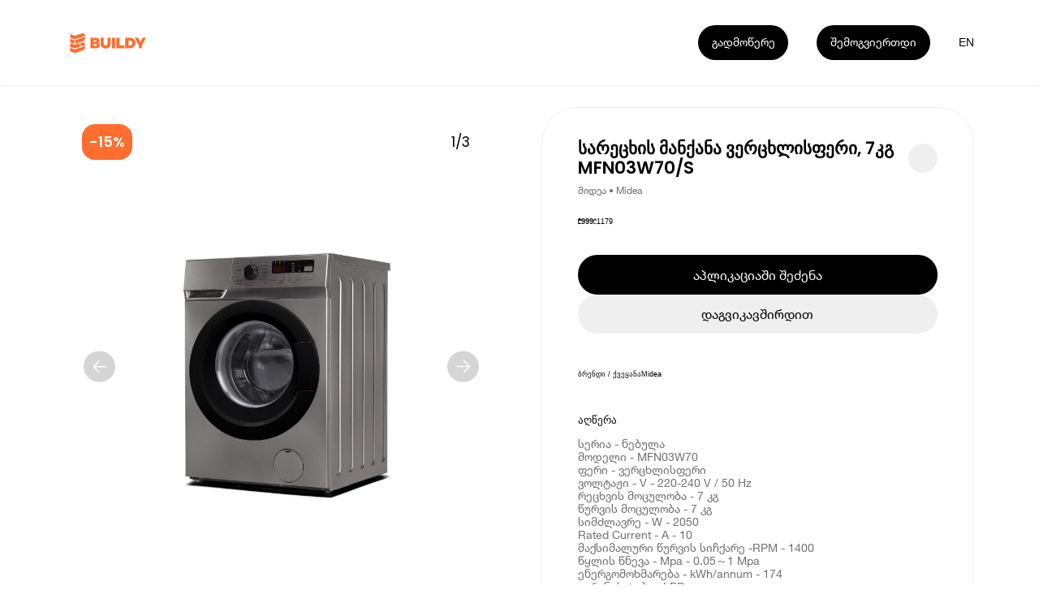

--- FILE ---
content_type: text/html; charset=utf-8
request_url: https://buildy.ge/midea-saretskhis-mankana-vertskhlisferi-7kg-mfn03w70s-1
body_size: 19053
content:
<!DOCTYPE html><html lang="ka"><head><meta charSet="utf-8"/><meta name="viewport" content="width=device-width"/><meta name="google-site-verification" content="WwNglvTdhhrWsp5iPcOTGK_g6aU1DIVlpF0DiVX2BeI"/><title>Buildy | სარეცხის მანქანა ვერცხლისფერი, 7კგ MFN03W70/S</title><link href="/favicon.ico" rel="icon" type="image/x-icon"/><link href="https://buildy.ge/midea-saretskhis-mankana-vertskhlisferi-7kg-mfn03w70s-1" hrefLang="x-default" rel="alternate"/><link href="https://buildy.ge/midea-saretskhis-mankana-vertskhlisferi-7kg-mfn03w70s-1" hrefLang="ka" rel="alternate"/><link href="https://buildy.ge/en/midea-washing-machine-mfn03w70s-1" hrefLang="en" rel="alternate"/><link href="https://buildy.ge/midea-saretskhis-mankana-vertskhlisferi-7kg-mfn03w70s-1" rel="canonical"/><meta content="Buildy | სარეცხის მანქანა ვერცხლისფერი, 7კგ MFN03W70/S" name="title"/><meta content="სერია - ნებულა        
მოდელი - MFN03W70        
ფერი - ვერცხლისფერი        
ვოლტაჟი - V - 220-240 V / 50 Hz        
რეცხვის მოცულობა - 7 კგ              
წურვის მოცულობა - 7 კგ                
სიმძლავრე - W - 2050        
Rated Current  - A - 10        
მაქსიმალური წურვის სიჩქარე -RPM - 1400        
წყლის წნევა - Mpa - 0.05～1 Mpa        
ენერგომოხმარება - kWh/annum - 174        
ეკრანის ტიპი - LED        
ეკრანის ფერი - წითელი        
ძრავი - უნივერსალური        
კონექტორის ტიპი - ევროპული        
ენერგოეფექტურობის კლასი (ძვ.) - A+++        
ენერგოეფექტურობის კლასი (ახალი) - E        
გაწურვა-გავლების ენერგოეფექტურობის კლასი -B        
გაწურვის ხმაურის დონე - 79 dB           
პროგრამების რაოდენობა  - 15
შერჩევა სამართავი პანელით
ინტენსიური - დიახ        
ბამბა - დიახ        
სინთეტიკა - დიახ        
მიქსი - დიახ        
ჯინსი - დიახ        
ეკო 40-60 - დიახ        
20℃ - დიახ        
მხოლოდ გაწურვა - დიახ        
გავლება &amp; გაწურვა - დიახ        
მოცულობითი - დიახ        
საბავშვო - დიახ        
შალი - დიახ        
სპორტული სამოსი - დიახ        
სწრაფი 45&#x27; - დიახ        
სწრაფი 15&#x27; - დიახ        
ღილაკებით შერჩევა 
გადავადება - დიახ (24 სთ)        
ტემპერატურა - ცივი-20-40-60-90        
გაწურვა - 0-400-600-800-1000-1200-1400        
დამატებითი გავლება - დიახ        
წინასწარი რეცხვა - დიახ        
დოლურის წმენდა - დიახ        
ხმის გათიშვა (დააჭირეთ 3 წამით) - დიახ        
ბავშვის საკეტი - დიახ        
ბარაბნის მოცულობა - 45.5 ლ.            
პროდუქტის ზომები (სიგ.×სიღ×სიმ.) - 595 × 495 × 850 მმ        
შეფუთვის ზომები (სიგ.×სიღ×სიმ.) - 650 × 575 × 885  მმ     
პროდუქტის წონა - 60 კგ          
შეფუთვით წონა - 63 კგ       
გარანტია: 3 წელი" name="description"/><meta name="keywords" content="სარეცხის, მანქანა, ვერცხლისფერი, კგ, MFN, W, S, სხვადასხვა, მსხვილი, ტექნიკა, Midea, Washing, machine, MFN, W, S, Various, Large, Appliances, მიდეა, Midea"/><meta content="website" property="og:type"/><meta property="og:site_name" content="Buildy App"/><meta content="https://buildy.ge/midea-saretskhis-mankana-vertskhlisferi-7kg-mfn03w70s-1" property="og:url"/><meta content="Buildy | სარეცხის მანქანა ვერცხლისფერი, 7კგ MFN03W70/S" property="og:title"/><meta content="სერია - ნებულა        
მოდელი - MFN03W70        
ფერი - ვერცხლისფერი        
ვოლტაჟი - V - 220-240 V / 50 Hz        
რეცხვის მოცულობა - 7 კგ              
წურვის მოცულობა - 7 კგ                
სიმძლავრე - W - 2050        
Rated Current  - A - 10        
მაქსიმალური წურვის სიჩქარე -RPM - 1400        
წყლის წნევა - Mpa - 0.05～1 Mpa        
ენერგომოხმარება - kWh/annum - 174        
ეკრანის ტიპი - LED        
ეკრანის ფერი - წითელი        
ძრავი - უნივერსალური        
კონექტორის ტიპი - ევროპული        
ენერგოეფექტურობის კლასი (ძვ.) - A+++        
ენერგოეფექტურობის კლასი (ახალი) - E        
გაწურვა-გავლების ენერგოეფექტურობის კლასი -B        
გაწურვის ხმაურის დონე - 79 dB           
პროგრამების რაოდენობა  - 15
შერჩევა სამართავი პანელით
ინტენსიური - დიახ        
ბამბა - დიახ        
სინთეტიკა - დიახ        
მიქსი - დიახ        
ჯინსი - დიახ        
ეკო 40-60 - დიახ        
20℃ - დიახ        
მხოლოდ გაწურვა - დიახ        
გავლება &amp; გაწურვა - დიახ        
მოცულობითი - დიახ        
საბავშვო - დიახ        
შალი - დიახ        
სპორტული სამოსი - დიახ        
სწრაფი 45&#x27; - დიახ        
სწრაფი 15&#x27; - დიახ        
ღილაკებით შერჩევა 
გადავადება - დიახ (24 სთ)        
ტემპერატურა - ცივი-20-40-60-90        
გაწურვა - 0-400-600-800-1000-1200-1400        
დამატებითი გავლება - დიახ        
წინასწარი რეცხვა - დიახ        
დოლურის წმენდა - დიახ        
ხმის გათიშვა (დააჭირეთ 3 წამით) - დიახ        
ბავშვის საკეტი - დიახ        
ბარაბნის მოცულობა - 45.5 ლ.            
პროდუქტის ზომები (სიგ.×სიღ×სიმ.) - 595 × 495 × 850 მმ        
შეფუთვის ზომები (სიგ.×სიღ×სიმ.) - 650 × 575 × 885  მმ     
პროდუქტის წონა - 60 კგ          
შეფუთვით წონა - 63 კგ       
გარანტია: 3 წელი" property="og:description"/><meta content="https://imagedelivery.net/d_EE26O5eWcJDRYn-qMBOg/3adf83a6-7ab7-4343-1577-2b9b515ef700/fit=scale-down,width=960" property="og:image"/><meta content="summary_large_image" property="twitter:card"/><meta content="https://buildy.ge/midea-saretskhis-mankana-vertskhlisferi-7kg-mfn03w70s-1" property="twitter:url"/><meta content="Buildy | სარეცხის მანქანა ვერცხლისფერი, 7კგ MFN03W70/S" property="twitter:title"/><meta content="სერია - ნებულა        
მოდელი - MFN03W70        
ფერი - ვერცხლისფერი        
ვოლტაჟი - V - 220-240 V / 50 Hz        
რეცხვის მოცულობა - 7 კგ              
წურვის მოცულობა - 7 კგ                
სიმძლავრე - W - 2050        
Rated Current  - A - 10        
მაქსიმალური წურვის სიჩქარე -RPM - 1400        
წყლის წნევა - Mpa - 0.05～1 Mpa        
ენერგომოხმარება - kWh/annum - 174        
ეკრანის ტიპი - LED        
ეკრანის ფერი - წითელი        
ძრავი - უნივერსალური        
კონექტორის ტიპი - ევროპული        
ენერგოეფექტურობის კლასი (ძვ.) - A+++        
ენერგოეფექტურობის კლასი (ახალი) - E        
გაწურვა-გავლების ენერგოეფექტურობის კლასი -B        
გაწურვის ხმაურის დონე - 79 dB           
პროგრამების რაოდენობა  - 15
შერჩევა სამართავი პანელით
ინტენსიური - დიახ        
ბამბა - დიახ        
სინთეტიკა - დიახ        
მიქსი - დიახ        
ჯინსი - დიახ        
ეკო 40-60 - დიახ        
20℃ - დიახ        
მხოლოდ გაწურვა - დიახ        
გავლება &amp; გაწურვა - დიახ        
მოცულობითი - დიახ        
საბავშვო - დიახ        
შალი - დიახ        
სპორტული სამოსი - დიახ        
სწრაფი 45&#x27; - დიახ        
სწრაფი 15&#x27; - დიახ        
ღილაკებით შერჩევა 
გადავადება - დიახ (24 სთ)        
ტემპერატურა - ცივი-20-40-60-90        
გაწურვა - 0-400-600-800-1000-1200-1400        
დამატებითი გავლება - დიახ        
წინასწარი რეცხვა - დიახ        
დოლურის წმენდა - დიახ        
ხმის გათიშვა (დააჭირეთ 3 წამით) - დიახ        
ბავშვის საკეტი - დიახ        
ბარაბნის მოცულობა - 45.5 ლ.            
პროდუქტის ზომები (სიგ.×სიღ×სიმ.) - 595 × 495 × 850 მმ        
შეფუთვის ზომები (სიგ.×სიღ×სიმ.) - 650 × 575 × 885  მმ     
პროდუქტის წონა - 60 კგ          
შეფუთვით წონა - 63 კგ       
გარანტია: 3 წელი" property="twitter:description"/><meta content="https://imagedelivery.net/d_EE26O5eWcJDRYn-qMBOg/3adf83a6-7ab7-4343-1577-2b9b515ef700/fit=scale-down,width=960" property="twitter:image"/><meta name="next-head-count" content="23"/><link rel="preload" href="/_next/static/media/eafabf029ad39a43-s.p.woff2" as="font" type="font/woff2" crossorigin="anonymous" data-next-font="size-adjust"/><link rel="preload" href="/_next/static/media/0484562807a97172-s.p.woff2" as="font" type="font/woff2" crossorigin="anonymous" data-next-font="size-adjust"/><link rel="preload" href="/_next/static/css/12443ac235c4f276.css" as="style"/><link rel="stylesheet" href="/_next/static/css/12443ac235c4f276.css" data-n-g=""/><noscript data-n-css=""></noscript><script defer="" nomodule="" src="/_next/static/chunks/polyfills-78c92fac7aa8fdd8.js"></script><script src="/_next/static/chunks/webpack-59c5c889f52620d6.js" defer=""></script><script src="/_next/static/chunks/framework-2c16ac744b6cdea6.js" defer=""></script><script src="/_next/static/chunks/main-fa0d33ae0ebb5c64.js" defer=""></script><script src="/_next/static/chunks/pages/_app-d1673ae786bc53c9.js" defer=""></script><script src="/_next/static/chunks/137-db2c695e740830f6.js" defer=""></script><script src="/_next/static/chunks/258-ce87d139f52b4e7c.js" defer=""></script><script src="/_next/static/chunks/842-5206c93b2f578fc1.js" defer=""></script><script src="/_next/static/chunks/pages/%5BproductSlug%5D-2cc6374c6b2eca81.js" defer=""></script><script src="/_next/static/hFew_06truT4uez37kM2h/_buildManifest.js" defer=""></script><script src="/_next/static/hFew_06truT4uez37kM2h/_ssgManifest.js" defer=""></script><style id="__jsx-2624188439">.bld-primary-button{display:-webkit-box;display:-webkit-flex;display:-moz-box;display:-ms-flexbox;display:flex;-webkit-box-align:center;-webkit-align-items:center;-moz-box-align:center;-ms-flex-align:center;align-items:center;-webkit-box-pack:center;-webkit-justify-content:center;-moz-box-pack:center;-ms-flex-pack:center;justify-content:center;position:relative;padding:0 1.9rem;-webkit-transition:300ms ease-in-out;-moz-transition:300ms ease-in-out;-o-transition:300ms ease-in-out;transition:300ms ease-in-out;font-family:"Helvetica Neue";white-space:nowrap;cursor:pointer;width:auto}.bld-primary-button.small{height:3.1rem;padding:0 1.6rem;font-size:1.6rem;-webkit-border-radius:1.6rem;-moz-border-radius:1.6rem;border-radius:1.6rem}.bld-primary-button.medium{height:4.8rem;padding:0 1.9rem;font-size:1.6rem;line-height:1.8rem;-webkit-border-radius:2.4rem;-moz-border-radius:2.4rem;border-radius:2.4rem}.bld-primary-button.large{height:5.5rem;padding:0 2.4rem;font-size:1.8rem;line-height:2rem;-webkit-border-radius:2.8rem;-moz-border-radius:2.8rem;border-radius:2.8rem}.bld-primary-button.black{background-color:#000000;color:#FFFFFF}.bld-primary-button.black:hover{color:#FFFFFF;background-color:#FF6D2F}.bld-primary-button.grey{background-color:#EFEFEF;color:#000000}.bld-primary-button.grey:hover{color:#FFFFFF;background-color:#FF6D2F}.bld-primary-button.white{background-color:#FFFFFF;color:#000000;border:1px solid #F3F3F3}.bld-primary-button.white:hover{color:#FFFFFF;background-color:#FF6D2F}</style><style id="__jsx-1355144676">.switcher-button.jsx-1355144676{cursor:pointer;width:1.5277777777777777vw;height:1.5277777777777777vw;font-size:1.1111111111111112vw;line-height:1.3194444444444444vw;display:-webkit-box;display:-webkit-flex;display:-moz-box;display:-ms-flexbox;display:flex;-webkit-box-align:center;-webkit-align-items:center;-moz-box-align:center;-ms-flex-align:center;align-items:center;-webkit-box-pack:center;-webkit-justify-content:center;-moz-box-pack:center;-ms-flex-pack:center;justify-content:center;font-weight:"Helvetica Neue";color:#FFFFFF;-webkit-transition:color 200ms ease-in-out;-moz-transition:color 200ms ease-in-out;-o-transition:color 200ms ease-in-out;transition:color 200ms ease-in-out}.switcher-button.jsx-1355144676{line-height:1.5277777777777777vw}.switcher-button.light.jsx-1355144676{color:#000000}.switcher-button.jsx-1355144676:hover{color:#000000;-webkit-transition:color 200ms ease-in-out;-moz-transition:color 200ms ease-in-out;-o-transition:color 200ms ease-in-out;transition:color 200ms ease-in-out}@media(max-width:960px){.switcher-button.jsx-1355144676{width:5.866666666666666vw;height:5.066666666666666vw;font-size:4vw;line-height:5.066666666666666vw}.switcher-button.jsx-1355144676{line-height:5.066666666666666vw;margin-right:2.1333333333333333vw}}</style><style id="__jsx-1680270871">.buildy-header-logo-svg{width:11.9rem;height:2.8rem;margin-top:.4rem}.buildy-header-logo-svg.light *{fill:#FF6D2F}@media(max-width:960px){.buildy-header-logo-svg{width:9.4rem;height:2.4rem}}</style><style id="__jsx-4140910079">header.jsx-4140910079{width:100%;height:11.8rem;padding:0 9rem;position:fixed;display:-webkit-box;display:-webkit-flex;display:-moz-box;display:-ms-flexbox;display:flex;-webkit-box-align:center;-webkit-align-items:center;-moz-box-align:center;-ms-flex-align:center;align-items:center;-webkit-box-pack:justify;-webkit-justify-content:space-between;-moz-box-pack:justify;-ms-flex-pack:justify;justify-content:space-between;z-index:10;-webkit-transition:opacity 300ms ease-in-out;-moz-transition:opacity 300ms ease-in-out;-o-transition:opacity 300ms ease-in-out;transition:opacity 300ms ease-in-out;-webkit-box-shadow:0px 1px 3px 0px rgba(186, 186, 186, 0.25);-moz-box-shadow:0px 1px 3px 0px rgba(186, 186, 186, 0.25);box-shadow:0px 1px 3px 0px rgba(186, 186, 186, 0.25)}header.light.jsx-4140910079{-webkit-box-shadow:0px 1px 3px 0px rgba(186,186,186,.25);-moz-box-shadow:0px 1px 3px 0px rgba(186,186,186,.25);box-shadow:0px 1px 3px 0px rgba(186,186,186,.25);background-color:#FFFFFF}.header-hide.jsx-4140910079{opacity:0;pointer-events:none;-webkit-transition:opacity 300ms ease-in-out;-moz-transition:opacity 300ms ease-in-out;-o-transition:opacity 300ms ease-in-out;transition:opacity 300ms ease-in-out}.header-right-side.jsx-4140910079{display:-webkit-inline-box;display:-webkit-inline-flex;display:-moz-inline-box;display:-ms-inline-flexbox;display:inline-flex;-webkit-box-align:center;-webkit-align-items:center;-moz-box-align:center;-ms-flex-align:center;align-items:center}.header-more-button-more.jsx-4140910079{margin-right:3.9rem}.more-button-dropdown.jsx-4140910079:hover .dropdown-button.jsx-4140910079:not(:hover){-webkit-transition:background-color 300ms ease-in-out;-moz-transition:background-color 300ms ease-in-out;-o-transition:background-color 300ms ease-in-out;transition:background-color 300ms ease-in-out}.language-switcher-box.jsx-4140910079{}@media(max-width:960px){.header.jsx-4140910079{height:11.2rem;padding:4.6rem 1.5rem 0}.header-more-button-more.jsx-4140910079{margin-right:1.5rem}.header-more-button-more.join.jsx-4140910079{display:none}.header-more-button.jsx-4140910079{margin-right:1.5rem}}</style><style id="__jsx-3142564105">.icon-wrapper{width:6rem;height:6rem;-webkit-border-radius:50%;-moz-border-radius:50%;border-radius:50%;overflow:hidden}.icon-wrapper.small{width:4.8rem;height:4.8rem}.arrow-left-icon{width:3.2rem;height:3.2rem}.arrow-left-icon.small{width:2.4rem;height:2.4rem}.arrow-left-icon.white{fill:#FFFFFF}.arrow-left-icon.white *{fill:#FFFFFF;stroke:#FFFFFF}.arrow-left-icon.gray{fill:#D5D5D5}.arrow-left-icon.gray *{fill:#D5D5D5;stroke:#D5D5D5}.arrow-right-icon{width:3.2rem;height:3.2rem}.arrow-right-icon.small{width:2.4rem;height:2.4rem}.arrow-right-icon.white{fill:#FFFFFF}.arrow-right-icon.white *{fill:#FFFFFF;stroke:#FFFFFF}.arrow-right-icon.gray{fill:#D5D5D5}.arrow-right-icon.gray *{fill:#D5D5D5;stroke:#D5D5D5}.arrow-right-icon.hidden{left:0px}.arrow-right-icon.active{left:0px}.icons-wrapper-hidden-active{display:-webkit-box;display:-webkit-flex;display:-moz-box;display:-ms-flexbox;display:flex;-webkit-box-align:center;-webkit-align-items:center;-moz-box-align:center;-ms-flex-align:center;align-items:center;overflow:hidden;position:relative;width:200%;height:100%;-webkit-transform:translate(-50%,0);-moz-transform:translate(-50%,0);-ms-transform:translate(-50%,0);-o-transform:translate(-50%,0);transform:translate(-50%,0);-webkit-transition:all 200ms ease-in;-moz-transition:all 200ms ease-in;-o-transition:all 200ms ease-in;transition:all 200ms ease-in}.icons-wrapper-hidden-active:hover{-webkit-transform:translate(0,0);-moz-transform:translate(0,0);-ms-transform:translate(0,0);-o-transform:translate(0,0);transform:translate(0,0)}.icon-container{display:-webkit-box;display:-webkit-flex;display:-moz-box;display:-ms-flexbox;display:flex;-webkit-box-align:center;-webkit-align-items:center;-moz-box-align:center;-ms-flex-align:center;align-items:center;-webkit-box-pack:center;-webkit-justify-content:center;-moz-box-pack:center;-ms-flex-pack:center;justify-content:center;width:50%;height:100%}</style><style id="__jsx-909193562">.arrow.jsx-909193562{-webkit-border-radius:50%;-moz-border-radius:50%;border-radius:50%;display:-webkit-box;display:-webkit-flex;display:-moz-box;display:-ms-flexbox;display:flex;-webkit-box-align:center;-webkit-align-items:center;-moz-box-align:center;-ms-flex-align:center;align-items:center;-webkit-box-pack:center;-webkit-justify-content:center;-moz-box-pack:center;-ms-flex-pack:center;justify-content:center;border:2px solid;width:6rem;height:6rem}.arrow.jsx-909193562.small.jsx-909193562{width:4.8rem;height:4.8rem}.arrow.jsx-909193562.orange.jsx-909193562{border-color:#FF6D2F}.arrow.jsx-909193562.white.jsx-909193562{border-color:#FFFFFF;background-color:#D5D5D5}.arrow.jsx-909193562.gray.jsx-909193562{border-color:#D5D5D5;background-color:#FFFFFF}</style><style id="__jsx-266846625">.images-wrapper.jsx-266846625{width:60rem;height:72rem;-webkit-border-radius:5rem;-moz-border-radius:5rem;border-radius:5rem;overflow:hidden;position:relative}.image.jsx-266846625{display:-webkit-box;display:-webkit-flex;display:-moz-box;display:-ms-flexbox;display:flex;-webkit-box-pack:center;-webkit-justify-content:center;-moz-box-pack:center;-ms-flex-pack:center;justify-content:center;-webkit-box-align:center;-webkit-align-items:center;-moz-box-align:center;-ms-flex-align:center;align-items:center;position:absolute;opacity:0;width:100%;height:100%;-webkit-transition:opacity 200ms ease-in-out;-moz-transition:opacity 200ms ease-in-out;-o-transition:opacity 200ms ease-in-out;transition:opacity 200ms ease-in-out}.image.jsx-266846625.active.jsx-266846625{opacity:1}.badge.jsx-266846625{position:absolute;top:2.4rem;left:2.4rem;background:#FF6D2F;-webkit-border-radius:1.8rem;-moz-border-radius:1.8rem;border-radius:1.8rem;padding:0 1rem;color:#FFFFFF;font-family:'__Poppins_6f32cb', '__Poppins_Fallback_6f32cb';font-size:2rem;font-style:normal;font-weight:600;height:5rem;display:-webkit-box;display:-webkit-flex;display:-moz-box;display:-ms-flexbox;display:flex;-webkit-box-align:center;-webkit-align-items:center;-moz-box-align:center;-ms-flex-align:center;align-items:center;-webkit-box-pack:center;-webkit-justify-content:center;-moz-box-pack:center;-ms-flex-pack:center;justify-content:center}.pages.jsx-266846625{position:absolute;top:2.4rem;right:2.4rem;-webkit-border-radius:1.8rem;-moz-border-radius:1.8rem;border-radius:1.8rem;background:rgba(255,255,255,.25);height:5rem;color:#000000;font-family:'__Poppins_6f32cb', '__Poppins_Fallback_6f32cb';font-size:2rem;font-style:normal;font-weight:400;display:-webkit-box;display:-webkit-flex;display:-moz-box;display:-ms-flexbox;display:flex;-webkit-box-align:center;-webkit-align-items:center;-moz-box-align:center;-ms-flex-align:center;align-items:center;-webkit-box-pack:center;-webkit-justify-content:center;-moz-box-pack:center;-ms-flex-pack:center;justify-content:center;padding:0 1.5rem}.left-arrow.jsx-266846625{position:absolute;top:50%;left:2.4rem;-webkit-transform:translatey(-50%);-moz-transform:translatey(-50%);-ms-transform:translatey(-50%);-o-transform:translatey(-50%);transform:translatey(-50%)}.right-arrow.jsx-266846625{position:absolute;top:50%;right:2.4rem;-webkit-transform:translatey(-50%);-moz-transform:translatey(-50%);-ms-transform:translatey(-50%);-o-transform:translatey(-50%);transform:translatey(-50%)}@media(max-width:960px){.images-wrapper.jsx-266846625{width:100%;height:40rem;-webkit-border-radius:3.5rem;-moz-border-radius:3.5rem;border-radius:3.5rem}.badge.jsx-266846625{top:1.8rem;left:1.8rem}.pages.jsx-266846625{top:1.8rem;right:1.8rem}.left-arrow.jsx-266846625{left:1.8rem}.right-arrow.jsx-266846625{right:1.8rem}}</style><style id="__jsx-1023870476">.bld-primary-button{display:-webkit-box;display:-webkit-flex;display:-moz-box;display:-ms-flexbox;display:flex;-webkit-box-align:center;-webkit-align-items:center;-moz-box-align:center;-ms-flex-align:center;align-items:center;-webkit-box-pack:center;-webkit-justify-content:center;-moz-box-pack:center;-ms-flex-pack:center;justify-content:center;position:relative;padding:0 1.9rem;-webkit-transition:300ms ease-in-out;-moz-transition:300ms ease-in-out;-o-transition:300ms ease-in-out;transition:300ms ease-in-out;font-family:"Helvetica Neue";white-space:nowrap;cursor:pointer;width:100%}.bld-primary-button.small{height:3.1rem;padding:0 1.6rem;font-size:1.6rem;-webkit-border-radius:1.6rem;-moz-border-radius:1.6rem;border-radius:1.6rem}.bld-primary-button.medium{height:4.8rem;padding:0 1.9rem;font-size:1.6rem;line-height:1.8rem;-webkit-border-radius:2.4rem;-moz-border-radius:2.4rem;border-radius:2.4rem}.bld-primary-button.large{height:5.5rem;padding:0 2.4rem;font-size:1.8rem;line-height:2rem;-webkit-border-radius:2.8rem;-moz-border-radius:2.8rem;border-radius:2.8rem}.bld-primary-button.black{background-color:#000000;color:#FFFFFF}.bld-primary-button.black:hover{color:#FFFFFF;background-color:#FF6D2F}.bld-primary-button.grey{background-color:#EFEFEF;color:#000000}.bld-primary-button.grey:hover{color:#FFFFFF;background-color:#FF6D2F}.bld-primary-button.white{background-color:#FFFFFF;color:#000000;border:1px solid #F3F3F3}.bld-primary-button.white:hover{color:#FFFFFF;background-color:#FF6D2F}</style><style id="__jsx-3760918542">.product-details.jsx-3760918542{width:100%}.title-wrapper.jsx-3760918542{display:-webkit-box;display:-webkit-flex;display:-moz-box;display:-ms-flexbox;display:flex;-webkit-box-align:center;-webkit-align-items:center;-moz-box-align:center;-ms-flex-align:center;align-items:center;-webkit-box-pack:justify;-webkit-justify-content:space-between;-moz-box-pack:justify;-ms-flex-pack:justify;justify-content:space-between}h1.jsx-3760918542{font-family:'__Poppins_6f32cb', '__Poppins_Fallback_6f32cb';font-size:2.4rem;font-weight:600;-webkit-box-flex:1;-webkit-flex:1;-moz-box-flex:1;-ms-flex:1;flex:1;word-wrap:break-word}.share-wrapper.jsx-3760918542{width:4rem;height:4rem;background-color:#EFEFEF;-webkit-border-radius:50%;-moz-border-radius:50%;border-radius:50%;display:-webkit-box;display:-webkit-flex;display:-moz-box;display:-ms-flexbox;display:flex;-webkit-box-align:center;-webkit-align-items:center;-moz-box-align:center;-ms-flex-align:center;align-items:center;-webkit-box-pack:center;-webkit-justify-content:center;-moz-box-pack:center;-ms-flex-pack:center;justify-content:center;svg {
            width: 2.4rem;
            height: 2.4rem;
          }
        }.author-title.jsx-3760918542{color:#707070;font-family:"Helvetica Neue";font-size:1.4rem;font-weight:400;line-height:1.4rem;margin-top:1.2rem}.price.jsx-3760918542{margin-top:3rem;strong {
            font-family: 'Helvetica Neue';
            font-size: 2.4rem;
            font-weight: 700;
            margin-right: 1rem;
          }

          span {
            font-family: 'Helvetica Neue';
            font-size: 1.6rem;
            font-weight: 400;
            text-decoration: line-through;
            color: #9f9f9f;
          }
        }.buttons.jsx-3760918542{margin-top:4rem;width:100%;display:-webkit-box;display:-webkit-flex;display:-moz-box;display:-ms-flexbox;display:flex;-webkit-box-orient:vertical;-webkit-box-direction:normal;-webkit-flex-direction:column;-moz-box-orient:vertical;-moz-box-direction:normal;-ms-flex-direction:column;flex-direction:column;gap:1.2rem}.details-list.jsx-3760918542{margin-top:5rem;li {
            height: 6rem;
            border-top: 1px solid #ECECEC;
            display: flex;
            align-items: center;
            justify-content: space-between;

            .list-title {
              font-family: 'Helvetica Neue';
              font-size: 1.6rem;
              font-weight: 400;
              color: #000000;
            }

            .brand-title {
              font-family: 'Helvetica Neue';
              font-size: 1.6rem;
              font-weight: 700;
              color: #000000;
            }

            &:last-child {
              border-bottom: 1px solid #ECECEC;
            }
          }
        }.tabs.jsx-3760918542{margin-top:5rem;display:-webkit-box;display:-webkit-flex;display:-moz-box;display:-ms-flexbox;display:flex;li {
            padding-bottom: 1.2rem;
            margin-right: 2.4rem;

            button {
              font-family: 'Helvetica Neue';
              font-size: 1.6rem;
              font-weight: 500;
              color: #A9A9A9;
            }

            &.active {
              border-bottom: 1px solid #000000;

              button {
                color: #000000;
              }
            }

            &:last-child {
              margin-right: 0;
            }
          }
        }.text.jsx-3760918542{margin-top:1.6rem;font-family:"Helvetica Neue";font-size:1.6rem;font-weight:400;color:#707070;line-height:1.8rem;white-space:pre-line}@media(max-width:960px){.details-list.jsx-3760918542{margin-top:4rem}.tabs.jsx-3760918542{margin-top:4rem}}</style><style id="__jsx-1505982953">.app-store-svg{width:11.38888888888889vw;height:3.8194444444444446vw}.play-store-svg{width:11.944444444444445vw;height:3.8194444444444446vw}.app-store-dark-svg{width:10.694444444444445vw;height:3.6111111111111107vw}.play-store-dark-svg{width:11.180555555555555vw;height:3.6111111111111107vw}@media(max-width:960px){.app-store-svg{width:41.333333333333336vw;height:13.866666666666665vw}.play-store-svg{width:43.2vw;height:13.866666666666665vw}}</style><style id="__jsx-80eadb9be904da5f">.application-store-links.jsx-80eadb9be904da5f{display:-webkit-box;display:-webkit-flex;display:-moz-box;display:-ms-flexbox;display:flex;gap:2.1rem}</style><style id="__jsx-668928129">.buildy-footer-logo-svg{width:8.26388888888889vw;height:1.9444444444444444vw;margin-bottom:3.3333333333333335vw}.facebook-icon{width:1.5277777777777777vw;height:1.5277777777777777vw;-webkit-transform:translate(1.0416666666666665vw,0.6944444444444444vw);-moz-transform:translate(1.0416666666666665vw,0.6944444444444444vw);-ms-transform:translate(1.0416666666666665vw,0.6944444444444444vw);-o-transform:translate(1.0416666666666665vw,0.6944444444444444vw);transform:translate(1.0416666666666665vw,0.6944444444444444vw)}.instagram-icon{width:1.25vw;height:1.25vw;-webkit-transform:translate(-0.06944444444444445vw,0.5555555555555556vw);-moz-transform:translate(-0.06944444444444445vw,0.5555555555555556vw);-ms-transform:translate(-0.06944444444444445vw,0.5555555555555556vw);-o-transform:translate(-0.06944444444444445vw,0.5555555555555556vw);transform:translate(-0.06944444444444445vw,0.5555555555555556vw)}.noxtton-logo{width:4.930555555555555vw;height:0.5555555555555556vw}@media(max-width:960px){.buildy-footer-logo-svg{width:25.066666666666666vw;height:6.4479999999999995vw;margin-bottom:0}.facebook-icon{width:5.866666666666666vw;height:5.866666666666666vw;-webkit-transform:translate(5.333333333333334vw,1.6vw);-moz-transform:translate(5.333333333333334vw,1.6vw);-ms-transform:translate(5.333333333333334vw,1.6vw);-o-transform:translate(5.333333333333334vw,1.6vw);transform:translate(5.333333333333334vw,1.6vw)}.instagram-icon{width:4.8vw;height:4.8vw;-webkit-transform:translate(0.8vw,1.0666666666666667vw);-moz-transform:translate(0.8vw,1.0666666666666667vw);-ms-transform:translate(0.8vw,1.0666666666666667vw);-o-transform:translate(0.8vw,1.0666666666666667vw);transform:translate(0.8vw,1.0666666666666667vw)}}</style><style id="__jsx-1032922464">.footer.jsx-1032922464{background:#FFFFFF;overflow-x:hidden}.footer-virtual-background.jsx-1032922464{width:100%;background:#000000;padding:10.13888888888889vw 0 0 6.25vw;-webkit-border-radius:6.944444444444445vw 6.944444444444445vw 0 0;-moz-border-radius:6.944444444444445vw 6.944444444444445vw 0 0;border-radius:6.944444444444445vw 6.944444444444445vw 0 0}.footer-info-section.jsx-1032922464{margin:4.791666666666667vw 0 11.944444444444445vw 0;display:-webkit-box;display:-webkit-flex;display:-moz-box;display:-ms-flexbox;display:flex;color:#FFFFFF}.footer-info-section-item.jsx-1032922464{width:13.88888888888889vw}.footer-info-section-item.jsx-1032922464 div.jsx-1032922464{font-size:1.1111111111111112vw}.footer-info-header.jsx-1032922464{font-weight:600}.footer-top-section.jsx-1032922464{width:100%}.footer-bottom-section.jsx-1032922464{color:#D9D9D9;padding:0 0 3.125vw 0;display:-webkit-box;display:-webkit-flex;display:-moz-box;display:-ms-flexbox;display:flex;-webkit-box-pack:start;-webkit-justify-content:flex-start;-moz-box-pack:start;-ms-flex-pack:start;justify-content:flex-start;white-space:nowrap}.terms-and-privacy.jsx-1032922464{display:-webkit-box;display:-webkit-flex;display:-moz-box;display:-ms-flexbox;display:flex}.terms.jsx-1032922464,.allrights.jsx-1032922464{margin-left:6.944444444444445vw}.footer-info-header-text.jsx-1032922464{margin-top:0.6944444444444444vw}.noxtton-container.jsx-1032922464{margin-left:21.875vw}.noxtton.jsx-1032922464{color:#aaa;font-family:"Space Grotesk";font-size:0.8333333333333334vw;font-weight:500;line-height:normal}.store-links.jsx-1032922464{margin-left:7.152777777777778vw;-webkit-transform:translatey(-0.2777777777777778vw);-moz-transform:translatey(-0.2777777777777778vw);-ms-transform:translatey(-0.2777777777777778vw);-o-transform:translatey(-0.2777777777777778vw);transform:translatey(-0.2777777777777778vw)}.bottom-right-content.jsx-1032922464{display:-webkit-box;display:-webkit-flex;display:-moz-box;display:-ms-flexbox;display:flex;-webkit-box-pack:justify;-webkit-justify-content:space-between;-moz-box-pack:justify;-ms-flex-pack:justify;justify-content:space-between;-webkit-box-align:center;-webkit-align-items:center;-moz-box-align:center;-ms-flex-align:center;align-items:center}@media(max-width:960px){.footer-virtual-background.jsx-1032922464{padding:14.666666666666666vw 0 0 4vw;-webkit-border-radius:9.6vw 9.6vw 0 0;-moz-border-radius:9.6vw 9.6vw 0 0;border-radius:9.6vw 9.6vw 0 0}.footer-info-section.jsx-1032922464{margin:12.8vw 0 7.733333333333333vw 0;display:-webkit-box;display:-webkit-flex;display:-moz-box;display:-ms-flexbox;display:flex;-webkit-flex-wrap:wrap;-ms-flex-wrap:wrap;flex-wrap:wrap;color:#FFFFFF}.footer-info-section-item.jsx-1032922464{width:50%;margin-bottom:8.533333333333333vw}.footer-info-section-item.jsx-1032922464 div.jsx-1032922464{font-size:3.733333333333334vw}.footer-bottom-section.jsx-1032922464{padding:0 0 10.133333333333333vw 0;-webkit-box-orient:vertical;-webkit-box-direction:normal;-webkit-flex-direction:column;-moz-box-orient:vertical;-moz-box-direction:normal;-ms-flex-direction:column;flex-direction:column}.terms-and-privacy.jsx-1032922464{line-height:3.733333333333334vw}.terms.jsx-1032922464{margin-left:4.533333333333333vw}.footer-info-header-text.jsx-1032922464{margin-top:1.866666666666667vw}.rights.jsx-1032922464{margin-left:0vw;margin-top:6.4vw;font-size:2.666666666666667vw;line-height:3.2vw}.store-links.jsx-1032922464{margin-left:0;margin-top:24.8vw;-webkit-transform:translatey(0);-moz-transform:translatey(0);-ms-transform:translatey(0);-o-transform:translatey(0);transform:translatey(0);display:none}.bottom-right-content.jsx-1032922464{-webkit-box-orient:vertical;-webkit-box-direction:normal;-webkit-flex-direction:column;-moz-box-orient:vertical;-moz-box-direction:normal;-ms-flex-direction:column;flex-direction:column;-webkit-box-align:start;-webkit-align-items:flex-start;-moz-box-align:start;-ms-flex-align:start;align-items:flex-start}.noxtton-container.jsx-1032922464{display:none}.allrights.jsx-1032922464{margin-left:0;margin-top:6.666666666666667vw;font-size:2.666666666666667vw}}</style><style id="__jsx-3933443361">.product.jsx-3933443361{width:100%;padding:14.8rem 0 15rem}main.jsx-3933443361{width:100%;padding:0 9rem;display:-webkit-box;display:-webkit-flex;display:-moz-box;display:-ms-flexbox;display:flex;-webkit-box-align:start;-webkit-align-items:flex-start;-moz-box-align:start;-ms-flex-align:start;align-items:flex-start;padding-bottom:8rem;border-bottom:1px solid #EFEFEF}aside.jsx-3933443361{width:100%;padding:0 9rem}article.jsx-3933443361{-webkit-box-flex:1;-webkit-flex:1;-moz-box-flex:1;-ms-flex:1;flex:1;margin-left:6rem;-webkit-border-radius:5rem;-moz-border-radius:5rem;border-radius:5rem;border:1px solid #efefef;padding:4.3rem 5rem 5rem;min-width:0}@media(max-width:960px){.product.jsx-3933443361{padding:14.2rem 0 4.8rem;padding-bottom:8rem;border-bottom:1px solid #EFEFEF}main.jsx-3933443361{padding:0 1.5rem;-webkit-box-orient:vertical;-webkit-box-direction:normal;-webkit-flex-direction:column;-moz-box-orient:vertical;-moz-box-direction:normal;-ms-flex-direction:column;flex-direction:column;-webkit-box-align:center;-webkit-align-items:center;-moz-box-align:center;-ms-flex-align:center;align-items:center;padding-bottom:0;border-bottom:none}aside.jsx-3933443361{padding:0}article.jsx-3933443361{width:100%;margin-top:2.4rem;margin-left:0;-webkit-border-radius:3.5rem;-moz-border-radius:3.5rem;border-radius:3.5rem;padding:1.8rem}}</style><style id="__jsx-daf022b3855a71be">.page-layout.jsx-daf022b3855a71be{width:100%}</style><style id="__jsx-496581816">:root{font-size:0.6944444444444444vw}html{line-height:1.15;-webkit-text-size-adjust:100%;font-size:62.5%}body{margin:0;font-family:"helveticaneue",sans-serif;width:100%;overflow-x:hidden}main,article{display:block;-webkit-box-sizing:border-box;-moz-box-sizing:border-box;box-sizing:border-box}hr{-webkit-box-sizing:content-box;-moz-box-sizing:content-box;box-sizing:content-box;height:0;overflow:visible}pre{font-family:monospace;font-size:1em}a{display:inline-block;background-color:transparent;text-decoration:none;color:inherit;-webkit-box-sizing:border-box;-moz-box-sizing:border-box;box-sizing:border-box}li,ul,ol{-webkit-box-sizing:border-box;-moz-box-sizing:border-box;box-sizing:border-box;margin:0;padding:0}li{list-style-type:none}abbr[title]{border-bottom:none;text-decoration:underline;-webkit-text-decoration:underline dotted;-moz-text-decoration:underline dotted;text-decoration:underline dotted}b,strong{font-weight:bolder}code,kbd,samp{font-family:monospace;font-size:1em}small{font-size:80%}sub,sup{font-size:75%;line-height:0;position:relative;vertical-align:baseline}sub{bottom:-.25em}sup{top:-.5em}img{border-style:none;-o-object-fit:cover;object-fit:cover}fieldset{padding:.35em .75em .625em}legend{-webkit-box-sizing:border-box;-moz-box-sizing:border-box;box-sizing:border-box;color:inherit;display:table;max-width:100%;padding:0;white-space:normal}::-webkit-file-upload-button{-webkit-appearance:button;font:inherit}details{display:block}summary{display:list-item}template{display:none}[hidden]{display:none}div{-webkit-box-sizing:border-box;-moz-box-sizing:border-box;box-sizing:border-box}h1,h2,h3,h4,h5,h6,p{margin:0;padding:0;font-weight:400}div:focus,video:focus,button:focus{outline:none}header{-webkit-box-sizing:border-box;-moz-box-sizing:border-box;box-sizing:border-box}button{margin:0;padding:0;display:inline-block;-webkit-box-shadow:none;-moz-box-shadow:none;box-shadow:none;background:transparent;border:none;cursor:pointer;color:inherit;font-style:inherit}input{border:none;background-color:transparent;-webkit-box-shadow:none;-moz-box-shadow:none;outline:0}*:not(h1,h2,h3,h4,h5,h6,p){-webkit-tap-highlight-color:transparent;-webkit-touch-callout:none}*:not(h1,h2,h3,h4,h5,h6,p):focus{outline:none!important}@media(max-width:960px){:root{font-size:2.666666666666667vw}*:not(h1,h2,h3,h4,h5,h6,p){-webkit-user-select:none;-khtml-user-select:none;-moz-user-select:none;-ms-user-select:none;user-select:none}}.buildy-body{font-size:0.9722222222222222vw;line-height:1.25vw;font-family:"Helvetica Neue";font-style:normal;font-weight:400}.buildy-headline{font-size:2.9166666666666665vw;line-height:3.6111111111111107vw;font-family:'__Poppins_6f32cb', '__Poppins_Fallback_6f32cb';font-style:normal;font-weight:600}.buildy-blur{background:-webkit-linear-gradient(36.57deg,rgba(219,219,219,.25)2.69%,rgba(219,219,219,.025)98.21%);background:-moz-linear-gradient(36.57deg,rgba(219,219,219,.25)2.69%,rgba(219,219,219,.025)98.21%);background:-o-linear-gradient(36.57deg,rgba(219,219,219,.25)2.69%,rgba(219,219,219,.025)98.21%);background:linear-gradient(53.43deg,rgba(219,219,219,.25)2.69%,rgba(219,219,219,.025)98.21%);-webkit-backdrop-filter:blur(0.8680555555555556vw);backdrop-filter:blur(0.8680555555555556vw);-webkit-border-radius:1.9444444444444444vw;-moz-border-radius:1.9444444444444444vw;border-radius:1.9444444444444444vw;border:1px solid;border-image-source:-webkit-linear-gradient(216.45deg,rgba(255,255,255,.5)4.86%,rgba(255,255,255,.1)96.33%);border-image-source:-moz-linear-gradient(216.45deg,rgba(255,255,255,.5)4.86%,rgba(255,255,255,.1)96.33%);border-image-source:-o-linear-gradient(216.45deg,rgba(255,255,255,.5)4.86%,rgba(255,255,255,.1)96.33%);border-image-source:linear-gradient(233.55deg,rgba(255,255,255,.5)4.86%,rgba(255,255,255,.1)96.33%)}@media(max-width:960px){.buildy-body{font-size:3.733333333333334vw;line-height:4.266666666666667vw}.buildy-headline{font-size:6.933333333333333vw;line-height:7.466666666666668vw}.buildy-blur{-webkit-backdrop-filter:blur(3.3333333333333335vw);backdrop-filter:blur(3.3333333333333335vw);-webkit-border-radius:7.466666666666668vw;-moz-border-radius:7.466666666666668vw;border-radius:7.466666666666668vw}}</style><style id="__jsx-3750594183">.modal.jsx-3750594183{width:100vw;height:100vh;position:fixed;top:0;left:0;z-index:100;display:-webkit-box;display:-webkit-flex;display:-moz-box;display:-ms-flexbox;display:flex;-webkit-box-pack:center;-webkit-justify-content:center;-moz-box-pack:center;-ms-flex-pack:center;justify-content:center;-webkit-box-align:center;-webkit-align-items:center;-moz-box-align:center;-ms-flex-align:center;align-items:center;-webkit-animation:fade-in 150ms;-moz-animation:fade-in 150ms;-o-animation:fade-in 150ms;animation:fade-in 150ms}.backdrop-modal.jsx-3750594183{width:100%;height:100%;position:absolute;top:0;left:0;background-color:#000000;opacity:.2}.modal-content-wrapper.jsx-3750594183{position:absolute;z-index:1;top:50%;left:50%;right:;bottom:;-webkit-transform:translate(-50%, -50%);-moz-transform:translate(-50%, -50%);-ms-transform:translate(-50%, -50%);-o-transform:translate(-50%, -50%);transform:translate(-50%, -50%)}</style></head><body><div id="__next"><noscript><iframe src="https://www.googletagmanager.com/ns.html?id=GTM-K3SF6GRD" height="0" width="0" style="display:none;visibility:hidden"></iframe></noscript><div class="jsx-daf022b3855a71be page-layout"><header class="jsx-4140910079 jsx-1680270871 header light"><a href="/"><span class="jsx-4140910079 jsx-1680270871"><svg xmlns="http://www.w3.org/2000/svg" fill="none" viewBox="0 0 94 25" class="buildy-header-logo-svg light" aria-label="header logo"><g fill="#fff" clip-path="url(#logo_svg__a)"><path d="M37.057 14.786c0 2.167-1.671 3.627-4.619 3.627h-6.9V5.495h6.425c2.832 0 4.523 1.372 4.523 3.457 0 1.12-.625 2.431-1.766 2.873 1.522.326 2.337 1.636 2.337 2.968zm-7.696-6.31v2.208h1.902c.971 0 1.522-.496 1.522-1.162 0-.72-.53-1.046-1.522-1.046zm3.953 5.78c0-.686-.495-1.046-1.575-1.046H29.36v2.187h2.337c1.12 0 1.616-.434 1.616-1.14M50.335 12.164c0 4.238-2.316 6.52-6.235 6.52s-6.235-2.282-6.235-6.52v-6.67h3.878V12.3c0 1.766.897 2.812 2.357 2.812s2.357-1.046 2.357-2.812V5.495h3.878zM55.673 5.495V18.42h-3.817V5.495zM67.342 15.092v3.328h-9.957V5.495h3.817v9.597zM80.892 11.933c0 3.933-2.887 6.48-7.03 6.48h-5.433V5.495h5.433c4.143 0 7.03 2.526 7.03 6.445zm-3.899 0c0-1.786-1.331-3.063-3.138-3.063H72.24v6.16h1.616c1.807 0 3.138-1.29 3.138-3.097M88.926 14.901l.02 3.519H85.11l-.02-3.519-5.074-9.406h4.239l2.737 5.094 2.778-5.094h4.238L88.933 14.9z"></path><path fill-rule="evenodd" d="M0 6.67v4.428l5.63 1.739V8.408z" clip-rule="evenodd"></path><path fill-rule="evenodd" d="M6.086 14.154 0 12.266v4.429l6.086 1.88 6.092-1.88v-4.429zM18.277 1.372C17.781.55 16.953 0 16.002 0c-.3 0-.625.061-.897.163l-1.06.326-7.96 2.465L0 1.066v4.429l6.086 1.881 7.797-2.411 5.168-1.596a6.1 6.1 0 0 0-.774-1.997M18.277 12.572c-.496-.822-1.325-1.372-2.275-1.372-.272 0-.57.054-.829.143l-2.085.645v4.428l5.963-1.847a6.1 6.1 0 0 0-.774-1.997" clip-rule="evenodd"></path><path fill-rule="evenodd" d="M19.174 4.503 6.54 8.408v4.429l8.625-2.67a6.01 6.01 0 0 0 4.008-5.67zM19.174 15.703 6.086 19.75 0 17.869v4.429l6.086 1.881 9.074-2.805a6.02 6.02 0 0 0 4.014-5.671" clip-rule="evenodd"></path></g><defs><clipPath id="logo_svg__a"><path fill="#fff" d="M0 0h94v24.179H0z"></path></clipPath></defs></svg></span></a><div class="jsx-4140910079 jsx-1680270871 header-right-side"><div class="jsx-4140910079 jsx-1680270871 header-more-button-more"><a class="bld-primary-button black medium" target="_blank" rel="noreferrer noopener" href="https://apps.apple.com/tr/app/buildy/id6446935373">გადმოწერე</a></div><div class="jsx-4140910079 jsx-1680270871 header-more-button-more join"><button aria-label="join us" class="jsx-2624188439 bld-primary-button black medium">შემოგვიერთდი</button></div><div class="jsx-4140910079 jsx-1680270871 language-switcher-box"><div class="jsx-1355144676 language-switcher"><button aria-label="language switcher" class="jsx-1355144676 switcher-button light">EN</button></div></div></div></header><div class="jsx-3933443361 product"><main class="jsx-3933443361"><div class="jsx-266846625 images-wrapper"><div class="jsx-266846625 image active"><img src="https://imagedelivery.net/d_EE26O5eWcJDRYn-qMBOg/3adf83a6-7ab7-4343-1577-2b9b515ef700/fit=scale-down,width=960" alt="სარეცხის მანქანა ვერცხლისფერი, 7კგ MFN03W70/S" style="width:100%" class="jsx-266846625"/></div><div class="jsx-266846625 image"><img src="https://imagedelivery.net/d_EE26O5eWcJDRYn-qMBOg/92960c20-92c4-418d-999b-06fbfca99a00/fit=scale-down,width=960" alt="სარეცხის მანქანა ვერცხლისფერი, 7კგ MFN03W70/S" style="width:100%" class="jsx-266846625"/></div><div class="jsx-266846625 image"><img src="https://imagedelivery.net/d_EE26O5eWcJDRYn-qMBOg/32a92bfc-c0f2-4c80-d2b2-8ede1490c700/fit=scale-down,width=960" alt="სარეცხის მანქანა ვერცხლისფერი, 7კგ MFN03W70/S" style="width:100%" class="jsx-266846625"/></div><div class="jsx-266846625 badge">-15%</div><div class="jsx-266846625 pages">1<!-- -->/<!-- -->3</div><div class="jsx-266846625 left-arrow"><button type="button" aria-label="arrow left" class="jsx-909193562 arrow small white"><div class="icon-wrapper small white"><div class="icons-wrapper-hidden-active left"><div class="icon-container"><svg xmlns="http://www.w3.org/2000/svg" fill="none" viewBox="0 0 32 32" class="arrow-left-icon hidden small white"><path stroke="#FF5924" stroke-linecap="round" stroke-linejoin="round" stroke-width="2" d="M15.29 5.416 4.514 16.192m0 0 10.778 10.779M4.514 16.192H27.87"></path></svg></div><div class="icon-container"><svg xmlns="http://www.w3.org/2000/svg" fill="none" viewBox="0 0 32 32" class="arrow-left-icon active small white"><path stroke="#FF5924" stroke-linecap="round" stroke-linejoin="round" stroke-width="2" d="M15.29 5.416 4.514 16.192m0 0 10.778 10.779M4.514 16.192H27.87"></path></svg></div></div></div></button></div><div class="jsx-266846625 right-arrow"><button type="button" aria-label="arrow right" class="jsx-909193562 arrow small white"><div class="icon-wrapper small white"><div class="icons-wrapper-hidden-active right"><div class="icon-container"><svg xmlns="http://www.w3.org/2000/svg" fill="none" viewBox="0 0 32 32" class="arrow-right-icon hidden right white small"><path stroke="#FF5924" stroke-linecap="round" stroke-linejoin="round" stroke-width="2" d="m16.71 26.584 10.776-10.776m0 0L16.708 5.029m10.778 10.779H4.13"></path></svg></div><div class="icon-container"><svg xmlns="http://www.w3.org/2000/svg" fill="none" viewBox="0 0 32 32" class="arrow-right-icon active right white small"><path stroke="#FF5924" stroke-linecap="round" stroke-linejoin="round" stroke-width="2" d="m16.71 26.584 10.776-10.776m0 0L16.708 5.029m10.778 10.779H4.13"></path></svg></div></div></div></button></div></div><article class="jsx-3933443361"><div class="jsx-3760918542 product-details"><div class="jsx-3760918542 title-wrapper"><h1 class="jsx-3760918542">სარეცხის მანქანა ვერცხლისფერი, 7კგ MFN03W70/S</h1><button area-label="Share button" class="jsx-3760918542 share-wrapper"><svg xmlns="http://www.w3.org/2000/svg" fill="none" viewBox="0 0 26 26" class="product-details-share"><path stroke="#000" stroke-linecap="round" stroke-linejoin="round" stroke-width="2" d="M19.086 8.942a3.043 3.043 0 1 0 0-6.087 3.043 3.043 0 0 0 0 6.087M6.913 16.043a3.044 3.044 0 1 0 0-6.087 3.044 3.044 0 0 0 0 6.087M19.086 23.144a3.043 3.043 0 1 0 0-6.087 3.043 3.043 0 0 0 0 6.087M9.541 14.532l6.929 4.037M16.46 7.43 9.54 11.468"></path></svg></button></div><h2 class="jsx-3760918542 author-title">მიდეა • Midea</h2><p class="jsx-3760918542 price"><strong class="jsx-3760918542">₾<!-- -->999</strong><span class="jsx-3760918542">₾<!-- -->1179</span></p><div class="jsx-3760918542 buttons"><a class="bld-primary-button black large" target="_blank" rel="noreferrer noopener" href="https://apps.apple.com/tr/app/buildy/id6446935373">აპლიკაციაში შეძენა</a><button aria-label="Call us" class="jsx-1023870476 bld-primary-button grey large">დაგვიკავშირდით</button></div><ul class="jsx-3760918542 details-list"><li class="jsx-3760918542"><span class="jsx-3760918542 list-title">ბრენდი / ქვეყანა</span><span class="jsx-3760918542 brand-title">Midea</span></li></ul><ul class="jsx-3760918542 tabs"><li class="jsx-3760918542 active"><button area-label="აღწერა" class="jsx-3760918542">აღწერა</button></li></ul><p class="jsx-3760918542 text">სერია - ნებულა        
მოდელი - MFN03W70        
ფერი - ვერცხლისფერი        
ვოლტაჟი - V - 220-240 V / 50 Hz        
რეცხვის მოცულობა - 7 კგ              
წურვის მოცულობა - 7 კგ                
სიმძლავრე - W - 2050        
Rated Current  - A - 10        
მაქსიმალური წურვის სიჩქარე -RPM - 1400        
წყლის წნევა - Mpa - 0.05～1 Mpa        
ენერგომოხმარება - kWh/annum - 174        
ეკრანის ტიპი - LED        
ეკრანის ფერი - წითელი        
ძრავი - უნივერსალური        
კონექტორის ტიპი - ევროპული        
ენერგოეფექტურობის კლასი (ძვ.) - A+++        
ენერგოეფექტურობის კლასი (ახალი) - E        
გაწურვა-გავლების ენერგოეფექტურობის კლასი -B        
გაწურვის ხმაურის დონე - 79 dB           
პროგრამების რაოდენობა  - 15
შერჩევა სამართავი პანელით
ინტენსიური - დიახ        
ბამბა - დიახ        
სინთეტიკა - დიახ        
მიქსი - დიახ        
ჯინსი - დიახ        
ეკო 40-60 - დიახ        
20℃ - დიახ        
მხოლოდ გაწურვა - დიახ        
გავლება &amp; გაწურვა - დიახ        
მოცულობითი - დიახ        
საბავშვო - დიახ        
შალი - დიახ        
სპორტული სამოსი - დიახ        
სწრაფი 45&#x27; - დიახ        
სწრაფი 15&#x27; - დიახ        
ღილაკებით შერჩევა 
გადავადება - დიახ (24 სთ)        
ტემპერატურა - ცივი-20-40-60-90        
გაწურვა - 0-400-600-800-1000-1200-1400        
დამატებითი გავლება - დიახ        
წინასწარი რეცხვა - დიახ        
დოლურის წმენდა - დიახ        
ხმის გათიშვა (დააჭირეთ 3 წამით) - დიახ        
ბავშვის საკეტი - დიახ        
ბარაბნის მოცულობა - 45.5 ლ.            
პროდუქტის ზომები (სიგ.×სიღ×სიმ.) - 595 × 495 × 850 მმ        
შეფუთვის ზომები (სიგ.×სიღ×სიმ.) - 650 × 575 × 885  მმ     
პროდუქტის წონა - 60 კგ          
შეფუთვით წონა - 63 კგ       
გარანტია: 3 წელი</p></div></article></main></div><div id="footer" class="jsx-1032922464 jsx-668928129 footer"><div class="jsx-1032922464 jsx-668928129 footer-virtual-background"><div class="jsx-1032922464 jsx-668928129 footer-top-section"><svg xmlns="http://www.w3.org/2000/svg" fill="none" viewBox="0 0 94 25" class="buildy-footer-logo-svg"><g fill="#fff" clip-path="url(#logo_svg__a)"><path d="M37.057 14.786c0 2.167-1.671 3.627-4.619 3.627h-6.9V5.495h6.425c2.832 0 4.523 1.372 4.523 3.457 0 1.12-.625 2.431-1.766 2.873 1.522.326 2.337 1.636 2.337 2.968zm-7.696-6.31v2.208h1.902c.971 0 1.522-.496 1.522-1.162 0-.72-.53-1.046-1.522-1.046zm3.953 5.78c0-.686-.495-1.046-1.575-1.046H29.36v2.187h2.337c1.12 0 1.616-.434 1.616-1.14M50.335 12.164c0 4.238-2.316 6.52-6.235 6.52s-6.235-2.282-6.235-6.52v-6.67h3.878V12.3c0 1.766.897 2.812 2.357 2.812s2.357-1.046 2.357-2.812V5.495h3.878zM55.673 5.495V18.42h-3.817V5.495zM67.342 15.092v3.328h-9.957V5.495h3.817v9.597zM80.892 11.933c0 3.933-2.887 6.48-7.03 6.48h-5.433V5.495h5.433c4.143 0 7.03 2.526 7.03 6.445zm-3.899 0c0-1.786-1.331-3.063-3.138-3.063H72.24v6.16h1.616c1.807 0 3.138-1.29 3.138-3.097M88.926 14.901l.02 3.519H85.11l-.02-3.519-5.074-9.406h4.239l2.737 5.094 2.778-5.094h4.238L88.933 14.9z"></path><path fill-rule="evenodd" d="M0 6.67v4.428l5.63 1.739V8.408z" clip-rule="evenodd"></path><path fill-rule="evenodd" d="M6.086 14.154 0 12.266v4.429l6.086 1.88 6.092-1.88v-4.429zM18.277 1.372C17.781.55 16.953 0 16.002 0c-.3 0-.625.061-.897.163l-1.06.326-7.96 2.465L0 1.066v4.429l6.086 1.881 7.797-2.411 5.168-1.596a6.1 6.1 0 0 0-.774-1.997M18.277 12.572c-.496-.822-1.325-1.372-2.275-1.372-.272 0-.57.054-.829.143l-2.085.645v4.428l5.963-1.847a6.1 6.1 0 0 0-.774-1.997" clip-rule="evenodd"></path><path fill-rule="evenodd" d="M19.174 4.503 6.54 8.408v4.429l8.625-2.67a6.01 6.01 0 0 0 4.008-5.67zM19.174 15.703 6.086 19.75 0 17.869v4.429l6.086 1.881 9.074-2.805a6.02 6.02 0 0 0 4.014-5.671" clip-rule="evenodd"></path></g><defs><clipPath id="logo_svg__a"><path fill="#fff" d="M0 0h94v24.179H0z"></path></clipPath></defs></svg></div><div class="jsx-1032922464 jsx-668928129 buildy-body footer-info-section"><div class="jsx-1032922464 jsx-668928129 footer-info-section-item"><div class="jsx-1032922464 jsx-668928129 footer-info-header">ტელეფონი</div><div class="jsx-1032922464 jsx-668928129 footer-info-header-text">+995 592 81 82 21</div></div><div class="jsx-1032922464 jsx-668928129 footer-info-section-item"><div class="jsx-1032922464 jsx-668928129 footer-info-header">მეილი</div><div class="jsx-1032922464 jsx-668928129 footer-info-header-text"><a href="/cdn-cgi/l/email-protection" class="__cf_email__" data-cfemail="345d5a525b7456415d58504d1a5351">[email&#160;protected]</a></div></div><div class="jsx-1032922464 jsx-668928129 footer-info-section-item"><div class="jsx-1032922464 jsx-668928129 footer-info-header">მისამართი</div><div class="jsx-1032922464 jsx-668928129 footer-info-header-text">დავით აღმაშენებელის N61</div></div><div class="jsx-1032922464 jsx-668928129 footer-info-section-item"><div class="jsx-1032922464 jsx-668928129 footer-info-header">დაკავშირება</div><div class="jsx-1032922464 jsx-668928129 socials"><a rel="noreferrer" target="_blank" href="https://www.instagram.com/buildy.app?igsh=ODZlOHI1d2NhbWtx&amp;utm_source=qr" class="jsx-1032922464 jsx-668928129"><svg xmlns="http://www.w3.org/2000/svg" fill="none" viewBox="0 0 18 18" class="social-icon instagram-icon"><path fill="#fff" d="M6.093 9a2.908 2.908 0 1 1 5.816 0 2.908 2.908 0 0 1-5.816 0M4.52 9a4.48 4.48 0 1 0 8.96 0 4.48 4.48 0 0 0-8.96 0m8.09-4.657a1.046 1.046 0 1 0 1.048-1.047 1.047 1.047 0 0 0-1.047 1.047M5.477 16.1c-.85-.039-1.313-.18-1.62-.3a2.7 2.7 0 0 1-1.004-.653 2.7 2.7 0 0 1-.653-1.002c-.12-.308-.261-.77-.3-1.62-.042-.92-.05-1.196-.05-3.526s.009-2.605.05-3.526c.039-.85.182-1.312.3-1.62.159-.407.348-.698.653-1.003a2.7 2.7 0 0 1 1.004-.653c.307-.12.77-.261 1.62-.3.92-.042 1.196-.05 3.524-.05 2.33 0 2.606.008 3.526.05.85.039 1.312.182 1.62.3.408.158.698.348 1.004.653.305.305.494.596.652 1.003.12.307.262.77.3 1.62.043.92.051 1.196.051 3.526s-.008 2.605-.05 3.526c-.04.85-.182 1.312-.3 1.62a2.7 2.7 0 0 1-.653 1.002 2.7 2.7 0 0 1-1.004.653c-.307.12-.77.261-1.62.3-.92.043-1.196.05-3.526.05s-2.605-.008-3.524-.05M5.403.33C4.475.37 3.84.519 3.286.734A4.3 4.3 0 0 0 1.74 1.74 4.3 4.3 0 0 0 .734 3.286C.518 3.84.37 4.474.329 5.403.286 6.333.276 6.631.276 9c0 2.37.01 2.666.053 3.597.042.928.19 1.563.405 2.117.223.574.52 1.061 1.006 1.546a4.3 4.3 0 0 0 1.546 1.006c.555.216 1.189.363 2.117.405.931.042 1.228.053 3.597.053 2.37 0 2.667-.01 3.597-.053s1.563-.19 2.118-.405a4.3 4.3 0 0 0 1.545-1.006 4.3 4.3 0 0 0 1.007-1.546c.215-.554.363-1.189.405-2.117.042-.931.052-1.228.052-3.597 0-2.37-.01-2.667-.052-3.597-.042-.929-.19-1.563-.405-2.117A4.3 4.3 0 0 0 16.26 1.74 4.3 4.3 0 0 0 14.716.734C14.16.518 13.526.37 12.598.329 11.668.286 11.37.276 9.001.276c-2.37 0-2.667.01-3.598.053"></path></svg></a><a rel="noreferrer" target="_blank" href="https://www.facebook.com/profile.php?id=100093961177140&amp;mibextid=LQQJ4d" class="jsx-1032922464 jsx-668928129"><svg xmlns="http://www.w3.org/2000/svg" fill="none" viewBox="0 0 22 22" class="social-icon facebook-icon"><path fill="#fff" d="m15.541 11.999.484-2.892h-3.022V7.231c0-.792.422-1.562 1.776-1.562h1.373V3.203a18 18 0 0 0-2.441-.195c-2.488 0-4.117 1.385-4.117 3.893v2.206H6.828v2.891h2.766v6.995h3.403v-6.994z"></path></svg></a></div></div><div class="jsx-1032922464 jsx-668928129 store-links"><div class="jsx-80eadb9be904da5f jsx-1505982953 application-store-links"><a href="https://apps.apple.com/tr/app/buildy/id6446935373" rel="noreferrer" target="_blank" area-label="App Store" class="jsx-80eadb9be904da5f jsx-1505982953 app-store-button store-button"><svg xmlns="http://www.w3.org/2000/svg" fill="none" viewBox="0 0 164 55" class="app-store-svg"><path fill="#fff" d="M36.493 26.275c-.035-3.829 3.217-5.692 3.365-5.779-1.841-2.617-4.694-2.975-5.698-3.003-2.396-.247-4.721 1.398-5.942 1.398-1.246 0-3.125-1.374-5.152-1.334-2.608.04-5.048 1.512-6.385 3.797-2.762 4.661-.702 11.51 1.943 15.276 1.324 1.847 2.87 3.905 4.894 3.833 1.98-.08 2.72-1.23 5.108-1.23 2.368 0 3.063 1.23 5.127 1.184 2.125-.033 3.464-1.854 4.74-3.715 1.53-2.115 2.144-4.197 2.167-4.304-.049-.017-4.126-1.534-4.167-6.124zm-3.898-11.26c1.064-1.299 1.793-3.065 1.59-4.859-1.541.067-3.468 1.04-4.578 2.31-.982 1.12-1.86 2.954-1.633 4.679 1.732.126 3.51-.852 4.62-2.13M65.15 40.198h-2.768l-1.516-4.644h-5.268l-1.444 4.644H51.46l5.22-15.81h3.224zm-4.74-6.592-1.371-4.128q-.218-.633-.819-2.98h-.048q-.365 1.495-.77 2.98l-1.346 4.128zm18.164.752q0 2.909-1.613 4.597-1.443 1.501-3.585 1.501-2.31 0-3.32-1.617h-.048v6.005H67.41V32.55q0-1.83-.097-3.753h2.284l.147 1.807h.047q1.3-2.041 3.946-2.041 2.071-.001 3.452 1.595 1.385 1.595 1.385 4.199m-2.647.093q0-1.664-.77-2.744-.844-1.127-2.262-1.127c-.64 0-1.223.21-1.743.621-.519.41-.88.986-1.024 1.632a3.2 3.2 0 0 0-.12.772v1.9q0 1.245.783 2.1.781.859 2.032.858 1.467 0 2.285-1.103t.819-2.91m16.095-.093q0 2.909-1.613 4.597-1.443 1.501-3.583 1.501-2.311 0-3.32-1.617h-.049v6.005H80.86V32.55q0-1.83-.097-3.753h2.285l.145 1.807h.049q1.297-2.041 3.946-2.041 2.068-.001 3.452 1.595 1.381 1.595 1.382 4.199m-2.647.093q0-1.664-.77-2.744-.842-1.127-2.26-1.127c-.643 0-1.225.21-1.746.621a2.87 2.87 0 0 0-1.021 1.632q-.12.47-.12.772v1.9q0 1.245.78 2.1.78.856 2.034.858 1.468 0 2.285-1.103.819-1.102.819-2.91m17.684 1.313q0 2.017-1.44 3.285-1.584 1.384-4.417 1.383c-1.746 0-3.144-.328-4.203-.985l.602-2.11a7.26 7.26 0 0 0 3.755 1.009q1.467 0 2.288-.646.816-.646.816-1.728 0-.962-.674-1.62-.672-.657-2.237-1.222-4.259-1.55-4.258-4.533 0-1.95 1.493-3.195 1.489-1.247 3.97-1.246 2.213 0 3.68.751l-.65 2.066q-1.37-.729-3.103-.728-1.371.001-2.14.656-.649.588-.65 1.433 0 .938.745 1.548.648.56 2.359 1.22 2.091.822 3.08 1.921.984 1.1.984 2.742m8.589-5.065h-2.864v5.535q0 2.11 1.516 2.111.697 0 1.154-.118l.072 1.924q-.768.28-2.021.28-1.538 0-2.406-.914-.865-.915-.866-3.074v-5.746h-1.706v-1.901h1.706v-2.087l2.551-.752v2.839h2.864zm12.92 3.705q-.001 2.63-1.541 4.317-1.614 1.736-4.284 1.736-2.573 0-4.1-1.665-1.528-1.665-1.528-4.199-.001-2.65 1.576-4.339 1.574-1.689 4.245-1.688 2.574 0 4.138 1.665 1.495 1.617 1.494 4.173m-2.696.083q.001-1.577-.696-2.706-.818-1.364-2.333-1.364-1.565 0-2.382 1.364-.699 1.13-.697 2.753-.002 1.577.697 2.704.841 1.364 2.359 1.364 1.49-.001 2.332-1.387.72-1.152.72-2.728m11.14-3.461a4.6 4.6 0 0 0-.819-.07q-1.372 0-2.118 1.01-.649.89-.649 2.251v5.981h-2.597l.025-7.81q0-1.971-.098-3.588h2.262l.096 2.18h.072q.41-1.125 1.298-1.806a3.2 3.2 0 0 1 1.878-.61q.361 0 .65.046zm11.618 2.932q0 .681-.095 1.15h-7.793q.044 1.69 1.13 2.582.985.796 2.549.797 1.732 0 3.154-.54l.406 1.759q-1.658.704-3.919.703-2.718 0-4.273-1.559-1.549-1.56-1.55-4.187 0-2.578 1.444-4.292 1.514-1.828 4.089-1.828 2.528 0 3.827 1.828 1.03 1.453 1.031 3.587m-2.477-.656q.024-1.126-.505-1.947-.674-1.057-2.07-1.057-1.275 0-2.068 1.033-.65.821-.768 1.97h5.411zM59.55 14.662q0 2.097-1.29 3.157-1.192.98-3.39.98a16 16 0 0 1-1.869-.093v-7.64a14 14 0 0 1 2.2-.162q2.093 0 3.156.886 1.193 1.005 1.193 2.872m-1.347.034q0-1.36-.738-2.086t-2.158-.726q-.603 0-1.028.081v5.808q.235.036.863.035 1.465 0 2.262-.796.798-.794.8-2.316m8.486 1.187q0 1.292-.756 2.12-.794.855-2.105.854-1.264 0-2.015-.82-.75-.817-.75-2.061 0-1.303.774-2.132.775-.829 2.086-.829 1.265 0 2.034.817.732.796.732 2.05m-1.325.04q0-.775-.342-1.329-.402-.67-1.146-.67-.768 0-1.17.67-.343.554-.343 1.353 0 .775.343 1.329.414.67 1.159.67.732 0 1.145-.682.354-.566.354-1.341m10.898-2.794-1.797 5.6h-1.17l-.745-2.431a18 18 0 0 1-.461-1.81h-.023a13 13 0 0 1-.463 1.81l-.79 2.43H69.63l-1.69-5.599h1.313l.649 2.662q.236.945.39 1.798h.024q.142-.703.473-1.786l.815-2.673h1.042l.78 2.617q.283.957.461 1.843h.035q.13-.864.39-1.843l.697-2.617h1.254m6.62 5.6h-1.277v-3.207q0-1.483-1.158-1.482-.567 0-.923.407a1.43 1.43 0 0 0-.354.96v3.322h-1.276v-4q-.001-.736-.047-1.602h1.122l.06.875h.035c.157-.28.386-.513.662-.676a2.2 2.2 0 0 1 1.158-.315q.803 0 1.336.508.662.622.662 1.855zm3.521 0h-1.275v-8.17h1.275zm7.518-2.846q0 1.292-.757 2.12-.793.855-2.103.854-1.267 0-2.016-.82-.75-.817-.75-2.061 0-1.303.774-2.132.776-.829 2.086-.829 1.264 0 2.034.817.731.796.732 2.05m-1.325.04q0-.775-.343-1.329-.401-.67-1.144-.67-.772 0-1.17.67-.344.554-.343 1.353 0 .775.342 1.329.413.67 1.16.67.729 0 1.143-.682.356-.566.355-1.341m7.506 2.807h-1.146l-.095-.646h-.036q-.588.773-1.678.773-.814 0-1.311-.508a1.57 1.57 0 0 1-.45-1.14q0-1.026.881-1.567.882-.543 2.478-.53v-.105q0-1.105-1.193-1.105-.851 0-1.498.415l-.26-.819q.803-.482 1.97-.483 2.254 0 2.255 2.317v2.062q0 .84.083 1.336m-1.326-1.925v-.864q-2.113-.035-2.112 1.129-.001.437.245.657a.9.9 0 0 0 .623.218c.28 0 .543-.086.781-.258a1.06 1.06 0 0 0 .463-.882m8.582 1.925h-1.133l-.06-.9h-.035q-.544 1.027-1.846 1.027a2.18 2.18 0 0 1-1.725-.796q-.685-.795-.684-2.061 0-1.361.744-2.203a2.32 2.32 0 0 1 1.773-.783q1.158 0 1.618.76h.024V10.56h1.279v6.66q0 .819.045 1.509m-1.324-2.363v-.933q0-.242-.035-.393a1.4 1.4 0 0 0-.462-.754 1.27 1.27 0 0 0-.854-.305q-.713 0-1.123.554-.409.553-.41 1.416 0 .832.392 1.35.416.551 1.117.552.628 0 1.009-.461a1.5 1.5 0 0 0 .366-1.025m12.245-.484q0 1.292-.756 2.12c-.529.57-1.228.854-2.105.854q-1.263 0-2.015-.82-.75-.817-.749-2.061-.001-1.303.773-2.132.775-.829 2.087-.829 1.265 0 2.033.817.732.796.732 2.05m-1.323.04q0-.775-.342-1.329-.403-.67-1.147-.67-.767 0-1.171.67-.343.554-.343 1.353 0 .775.343 1.329.415.67 1.159.67.732 0 1.147-.682.352-.566.354-1.341m8.189 2.807h-1.275v-3.208q.001-1.483-1.159-1.482a1.16 1.16 0 0 0-.921.407c-.234.265-.36.607-.355.96v3.322h-1.278v-4q0-.736-.045-1.602h1.121l.06.875h.035q.225-.406.662-.676c.35-.21.751-.32 1.159-.315q.802 0 1.335.508.662.622.661 1.855zm8.595-4.668h-1.407v2.72q.001 1.038.745 1.037.344.001.569-.058l.033.945q-.379.139-.992.139-.756 0-1.181-.449-.427-.45-.426-1.51v-2.824h-.84v-.933h.84v-1.026l1.251-.368v1.393h1.407v.934zm6.759 4.668h-1.277v-3.184q0-1.507-1.157-1.506-.887 0-1.218.872a1.5 1.5 0 0 0-.06.448v3.369h-1.275v-8.17h1.275v3.376h.024q.605-.921 1.725-.92.794-.001 1.315.506.648.635.648 1.878zm6.974-3.066q0 .335-.047.564h-3.829q.023.83.553 1.268.487.393 1.254.393.851 0 1.549-.265l.2.864q-.816.346-1.928.346-1.335 0-2.096-.766-.764-.768-.763-2.056 0-1.268.71-2.11.742-.898 2.008-.898 1.24 0 1.877.899.513.713.512 1.761m-1.218-.321q.014-.554-.248-.957-.331-.519-1.016-.52-.627 0-1.016.508c-.216.28-.347.616-.378.969z"></path><rect width="163" height="54" x="0.5" y="0.5" stroke="#fff" rx="10.466"></rect></svg></a><a href="https://play.google.com/store/apps/details?id=com.noxtton.buildy&amp;hl=en&amp;gl=US" rel="noreferrer" target="_blank" area-label="Play Store" class="jsx-80eadb9be904da5f jsx-1505982953 play-store-button store-button"><svg xmlns="http://www.w3.org/2000/svg" fill="none" viewBox="0 0 172 55" class="play-store-svg"><path fill="#fff" stroke="#fff" stroke-miterlimit="10" stroke-width="0.146" d="M61.082 15.349c0 .992-.304 1.787-.904 2.379q-1.034 1.055-2.686 1.055c-1.05 0-1.948-.359-2.685-1.067-.737-.718-1.106-1.601-1.106-2.657q0-1.582 1.106-2.65 1.107-1.074 2.685-1.075c.515.001 1.024.104 1.499.302.474.197.86.465 1.14.795l-.636.626c-.488-.562-1.152-.84-2.003-.84a2.82 2.82 0 0 0-1.995.789q-.838.793-.839 2.053c0 .841.28 1.531.84 2.06.563.521 1.227.789 1.994.789.814 0 1.499-.268 2.038-.795q.533-.524.612-1.444h-2.65v-.86h3.535c.043.186.055.366.055.54Zm5.608-2.976h-3.32v2.257h2.993v.859H63.37v2.257h3.32v.875h-4.26v-7.123h4.26zm3.958 6.248h-.94v-6.248h-2.036v-.875h5.014v.875h-2.038zm5.667 0v-7.123h.939v7.123h-.939Zm5.099 0h-.932v-6.248h-2.045v-.875h5.021v.875h-2.044v6.248Zm11.538-.917q-1.078 1.08-2.674 1.08-1.602 0-2.68-1.079-1.075-1.08-1.075-2.646-.001-1.566 1.075-2.644 1.078-1.08 2.68-1.08 1.588-.001 2.669 1.085c.723.725 1.081 1.601 1.081 2.64q.001 1.566-1.076 2.644Zm-4.659-.597q.81.8 1.985.8c.779 0 1.444-.267 1.979-.8q.811-.801.813-2.048-.001-1.247-.813-2.047c-.536-.534-1.2-.801-1.979-.801q-1.175.001-1.985.8c-.539.533-.813 1.219-.813 2.047 0 .832.274 1.516.813 2.05Zm7.054 1.514v-7.123h1.14l3.547 5.54h.041l-.041-1.37v-4.17h.939v7.123h-.98l-3.714-5.813h-.041l.04 1.375v4.438h-.931Z"></path><path fill="#fff" d="M86.292 29.022c-2.859 0-5.193 2.124-5.193 5.054 0 2.906 2.334 5.052 5.193 5.052 2.864 0 5.198-2.146 5.198-5.052 0-2.93-2.334-5.054-5.198-5.054m0 8.116c-1.568 0-2.918-1.264-2.918-3.062 0-1.822 1.35-3.063 2.918-3.063s2.924 1.24 2.924 3.063c0 1.798-1.357 3.062-2.925 3.062zm-11.33-8.116c-2.864 0-5.194 2.124-5.194 5.054 0 2.906 2.33 5.052 5.194 5.052 2.862 0 5.192-2.146 5.192-5.052 0-2.93-2.33-5.054-5.192-5.054m0 8.116c-1.57 0-2.925-1.264-2.925-3.062 0-1.822 1.355-3.063 2.925-3.063 1.568 0 2.917 1.24 2.917 3.063 0 1.798-1.349 3.062-2.917 3.062m-13.484-6.566v2.148h5.253c-.154 1.2-.565 2.082-1.195 2.696-.767.743-1.96 1.567-4.058 1.567-3.232 0-5.763-2.547-5.763-5.702 0-3.156 2.531-5.703 5.763-5.703 1.748 0 3.02.667 3.958 1.532l1.55-1.514c-1.313-1.224-3.06-2.164-5.508-2.164-4.432 0-8.157 3.521-8.157 7.849 0 4.327 3.725 7.848 8.157 7.848 2.396 0 4.195-.766 5.61-2.203 1.45-1.416 1.9-3.406 1.9-5.012a7 7 0 0 0-.118-1.342zm55.132 1.665c-.428-1.13-1.747-3.214-4.432-3.214-2.663 0-4.879 2.048-4.879 5.054 0 2.83 2.194 5.052 5.134 5.052a5.16 5.16 0 0 0 4.313-2.24l-1.764-1.147c-.588.84-1.391 1.397-2.549 1.397-1.152 0-1.978-.515-2.507-1.53l6.922-2.797zm-7.058 1.682a2.806 2.806 0 0 1 2.702-2.946c.904 0 1.671.442 1.927 1.072zm-5.626 4.902h2.276V23.97h-2.276zm-3.726-8.673h-.076c-.511-.591-1.486-1.126-2.721-1.126-2.592 0-4.962 2.222-4.962 5.07 0 2.833 2.37 5.036 4.962 5.036 1.235 0 2.21-.54 2.721-1.148h.076v.725c0 1.932-1.057 2.97-2.762 2.97-1.39 0-2.253-.98-2.609-1.804l-1.979.806c.57 1.34 2.08 2.988 4.588 2.988 2.667 0 4.919-1.532 4.919-5.262V29.33H100.2zm-2.602 6.99c-1.569 0-2.882-1.28-2.882-3.045 0-1.78 1.313-3.08 2.882-3.08 1.545 0 2.763 1.3 2.763 3.08 0 1.763-1.218 3.045-2.763 3.045m29.666-13.168h-5.442v14.85h2.269v-5.626h3.173c2.52 0 4.991-1.78 4.991-4.612s-2.477-4.612-4.991-4.612m.059 7.158h-3.232v-5.092h3.232a2.606 2.606 0 0 1 2.661 2.546 2.62 2.62 0 0 1-2.661 2.547zm14.028-2.134c-1.639 0-3.345.707-4.046 2.274l2.015.824c.433-.824 1.23-1.091 2.072-1.091 1.177 0 2.372.69 2.39 1.91v.155c-.41-.231-1.289-.575-2.371-.575-2.169 0-4.38 1.166-4.38 3.342 0 1.99 1.777 3.271 3.775 3.271 1.527 0 2.369-.672 2.898-1.455h.078v1.148h2.192v-5.696c0-2.634-2.014-4.107-4.623-4.107m-.273 8.138c-.743 0-1.777-.36-1.777-1.258 0-1.15 1.29-1.59 2.407-1.59.998 0 1.467.215 2.074.5-.178 1.374-1.39 2.348-2.704 2.348m12.881-7.813-2.608 6.439h-.078l-2.697-6.439h-2.447l4.052 8.997-2.312 5.006h2.371l6.244-14.003zm-20.456 9.502h2.275V23.97h-2.275z"></path><path fill="url(#google-play-svg_svg__a)" d="M16.08 12.135c-.357.366-.564.934-.564 1.67V40.08c0 .736.207 1.305.565 1.67l.087.08 15.08-14.716v-.348L16.17 12.05z"></path><path fill="url(#google-play-svg_svg__b)" d="m36.27 32.02-5.022-4.907v-.348l5.028-4.907.112.063 5.953 3.307c1.7.939 1.7 2.483 0 3.427l-5.953 3.302-.119.064"></path><path fill="url(#google-play-svg_svg__c)" d="m36.389 31.957-5.141-5.017-15.167 14.81c.564.58 1.484.65 2.532.07l17.775-9.862"></path><path fill="url(#google-play-svg_svg__d)" d="M36.389 21.922 18.612 12.06c-1.047-.574-1.967-.504-2.532.075L31.25 26.94z"></path><rect width="171" height="54" x="0.5" y="0.5" stroke="#fff" rx="10.466"></rect><defs><linearGradient id="google-play-svg_svg__a" x1="29.909" x2="9.977" y1="40.353" y2="19.938" gradientUnits="userSpaceOnUse"><stop stop-color="#00A0FF"></stop><stop offset="0.007" stop-color="#00A1FF"></stop><stop offset="0.26" stop-color="#00BEFF"></stop><stop offset="0.512" stop-color="#00D2FF"></stop><stop offset="0.76" stop-color="#00DFFF"></stop><stop offset="1" stop-color="#00E3FF"></stop></linearGradient><linearGradient id="google-play-svg_svg__b" x1="44.553" x2="15.11" y1="26.937" y2="26.937" gradientUnits="userSpaceOnUse"><stop stop-color="#FFE000"></stop><stop offset="0.409" stop-color="#FFBD00"></stop><stop offset="0.775" stop-color="orange"></stop><stop offset="1" stop-color="#FF9C00"></stop></linearGradient><linearGradient id="google-play-svg_svg__c" x1="33.593" x2="6.563" y1="24.212" y2="-3.473" gradientUnits="userSpaceOnUse"><stop stop-color="#FF3A44"></stop><stop offset="1" stop-color="#C31162"></stop></linearGradient><linearGradient id="google-play-svg_svg__d" x1="12.263" x2="24.333" y1="50.491" y2="38.128" gradientUnits="userSpaceOnUse"><stop stop-color="#32A071"></stop><stop offset="0.069" stop-color="#2DA771"></stop><stop offset="0.476" stop-color="#15CF74"></stop><stop offset="0.801" stop-color="#06E775"></stop><stop offset="1" stop-color="#00F076"></stop></linearGradient></defs></svg></a></div></div></div><div class="jsx-1032922464 jsx-668928129 buildy-body footer-bottom-section"><div class="jsx-1032922464 jsx-668928129 terms-and-privacy"><a target="_blank" class="jsx-1032922464 jsx-668928129 privacy" href="/privacy-and-policy">Privacy &amp; Policy</a><a target="_blank" class="jsx-1032922464 jsx-668928129 terms" href="/terms-and-conditions">Terms &amp; conditions</a></div><div class="jsx-1032922464 jsx-668928129 bottom-right-content"><a rel="noreferrer" target="_blank" class="jsx-1032922464 jsx-668928129 allrights" href="https://www.noxtton.com/">2023 Buildy. All right reserved</a><div class="jsx-1032922464 jsx-668928129 noxtton-container"><a rel="noreferrer" target="_blank" class="jsx-1032922464 jsx-668928129 noxtton" href="https://www.noxtton.com/">Powered by <svg xmlns="http://www.w3.org/2000/svg" width="72" height="10" fill="none" class="noxtton-logo"><g fill="#AAA"><path d="M.654.592h2.124l3.547 4.55V.592h2.324v8.45H6.525l-3.547-4.55v4.55H.654zM30.892 2.642h-2.535V.592h7.394v2.05h-2.535v6.39h-2.324zM38.997 2.642h-2.535V.592h7.394v2.05h-2.535v6.39h-2.324zM19.4.592l2.765 4.14-2.886 4.31h2.695l1.593-2.51 1.593 2.51h2.695l-2.895-4.31 2.775-4.14H25.04l-1.473 2.34-1.473-2.34zM64.005.592h2.124l3.547 4.55V.592H72v8.45h-2.124l-3.547-4.55v4.55h-2.324zM58.073.422h-9.107c-2.515 0-4.559 1.97-4.559 4.39s2.044 4.39 4.559 4.39h9.107c2.515 0 4.559-1.97 4.559-4.39S60.588.422 58.073.422m2.154 5.71c0 .47-.38.85-.851.85H47.683a.85.85 0 0 1-.851-.85v-2.63c0-.47.38-.85.851-.85h11.693c.47 0 .851.38.851.85zM14.58.422c-2.515 0-4.559 1.97-4.559 4.39s2.044 4.39 4.559 4.39 4.559-1.97 4.559-4.39S17.095.422 14.58.422m2.144 5.71c0 .47-.38.85-.851.85h-2.575a.85.85 0 0 1-.852-.85v-2.63c0-.47.38-.85.852-.85h2.575c.47 0 .851.38.851.85z"></path></g></svg></a></div></div></div></div></div></div></div><script data-cfasync="false" src="/cdn-cgi/scripts/5c5dd728/cloudflare-static/email-decode.min.js"></script><script id="__NEXT_DATA__" type="application/json">{"props":{"pageProps":{"buildyContentData":[{"_id":"64075e6557ea93b6757ccca5","name":"Buildy Page Content","data":{"en":{"phone":"+995 592 81 82 21","email":"info@buildy.ge","address":"61 Davit Aghmashenebeli Ave","instagramLink":"https://www.instagram.com/buildy.app?igsh=ODZlOHI1d2NhbWtx\u0026utm_source=qr","facebookLink":"https://www.facebook.com/profile.php?id=100093961177140\u0026mibextid=LQQJ4d","appleStoreLink":"https://apps.apple.com/tr/app/buildy/id6446935373","googlePlayLink":"https://play.google.com/store/apps/details?id=com.noxtton.buildy\u0026hl=en\u0026gl=US","privacyPolicyLink":"/","termsConditionsLink":"/","ogImage":"https://imagedelivery.net/d_EE26O5eWcJDRYn-qMBOg/c396a61e-b23e-4f2b-11cb-2afb6b02d000/public","_id":"64075e6557ea93b6757ccca5"},"ka":{"phone":"+995 592 81 82 21","email":"info@buildy.ge","address":"დავით აღმაშენებელის N61","instagramLink":"https://www.instagram.com/buildy.app?igsh=ODZlOHI1d2NhbWtx\u0026utm_source=qr","facebookLink":"https://www.facebook.com/profile.php?id=100093961177140\u0026mibextid=LQQJ4d","appleStoreLink":"https://apps.apple.com/tr/app/buildy/id6446935373","googlePlayLink":"https://play.google.com/store/apps/details?id=com.noxtton.buildy\u0026hl=en\u0026gl=US","privacyPolicyLink":"/","termsConditionsLink":"/","ogImage":"https://imagedelivery.net/d_EE26O5eWcJDRYn-qMBOg/c396a61e-b23e-4f2b-11cb-2afb6b02d000/public","_id":"64075e6557ea93b6757ccca5"}},"api_id":"buildy-front-buildy-page-content","project":"6406009c57ea93b6757ccc4f","custom_type":"64075c9957ea93b6757ccca4","status":"published","tags":[],"created":"2023-03-07T15:55:17.966Z","isReviewable":null,"updated":"2025-04-30T07:27:27.019Z"}],"product":{"_id":"657869debf13f5a087330179","project":"642d3e4404d6a856a7e0732b","userId":"657861934505dcb008dec0ee","categoryId":"6569ed568d4424a88e627d63","title":"სარეცხის მანქანა ვერცხლისფერი, 7კგ MFN03W70/S","titleEn":"Washing machine MFN03W70/S","description":"სერია - ნებულა        \nმოდელი - MFN03W70        \nფერი - ვერცხლისფერი        \nვოლტაჟი - V - 220-240 V / 50 Hz        \nრეცხვის მოცულობა - 7 კგ              \nწურვის მოცულობა - 7 კგ                \nსიმძლავრე - W - 2050        \nRated Current  - A - 10        \nმაქსიმალური წურვის სიჩქარე -RPM - 1400        \nწყლის წნევა - Mpa - 0.05～1 Mpa        \nენერგომოხმარება - kWh/annum - 174        \nეკრანის ტიპი - LED        \nეკრანის ფერი - წითელი        \nძრავი - უნივერსალური        \nკონექტორის ტიპი - ევროპული        \nენერგოეფექტურობის კლასი (ძვ.) - A+++        \nენერგოეფექტურობის კლასი (ახალი) - E        \nგაწურვა-გავლების ენერგოეფექტურობის კლასი -B        \nგაწურვის ხმაურის დონე - 79 dB           \nპროგრამების რაოდენობა  - 15\nშერჩევა სამართავი პანელით\nინტენსიური - დიახ        \nბამბა - დიახ        \nსინთეტიკა - დიახ        \nმიქსი - დიახ        \nჯინსი - დიახ        \nეკო 40-60 - დიახ        \n20℃ - დიახ        \nმხოლოდ გაწურვა - დიახ        \nგავლება \u0026 გაწურვა - დიახ        \nმოცულობითი - დიახ        \nსაბავშვო - დიახ        \nშალი - დიახ        \nსპორტული სამოსი - დიახ        \nსწრაფი 45' - დიახ        \nსწრაფი 15' - დიახ        \nღილაკებით შერჩევა \nგადავადება - დიახ (24 სთ)        \nტემპერატურა - ცივი-20-40-60-90        \nგაწურვა - 0-400-600-800-1000-1200-1400        \nდამატებითი გავლება - დიახ        \nწინასწარი რეცხვა - დიახ        \nდოლურის წმენდა - დიახ        \nხმის გათიშვა (დააჭირეთ 3 წამით) - დიახ        \nბავშვის საკეტი - დიახ        \nბარაბნის მოცულობა - 45.5 ლ.            \nპროდუქტის ზომები (სიგ.×სიღ×სიმ.) - 595 × 495 × 850 მმ        \nშეფუთვის ზომები (სიგ.×სიღ×სიმ.) - 650 × 575 × 885  მმ     \nპროდუქტის წონა - 60 კგ          \nშეფუთვით წონა - 63 კგ       \nგარანტია: 3 წელი","descriptionEn":"Model Series\t\tNebula\t\nModel Name\t\tMFN03W70\t\nColour\t\tSilver\t\nRated Power Supply\tV\t220-240 V / 50 Hz\t\nRated Washing Capacity\tkg\t7\t\nRated Spinning Capacity\tkg\t7\t\nRated Power\tW\t2050\t\nRated Current\tA\t10\t\nMax. Spin Speed\tRPM\t1400\t\nStandard Water Pressure\tMpa\t0.05～1 Mpa\t\nEnergy\tkWh/annum\t174\t\nDisplay Type\t\tLED\t\nDisplay Color\t\tRed\t\nMotor\t\tUniversal Motor\t\nPlug type\t\tEuro Plug\t\nEnergy Efficiency Class(Old)\t\tA+++\t\nEnergy Efficiency Class(New)\t\tE\t\nSpin-drying Effiency Class\t\tB\t\nSpinning noise level\tdB\t79\t\nNumber Of Program\t\t15\t\nKnob selection\tIntensive\tyes\t\nCotton\tyes\t\nSynthetic\tyes\t\nMix\tyes\t\nJeans\tyes\t\nECO 40-60\tyes\t\n20℃\tyes\t\nSpin Only\tyes\t\nRinse \u0026 Spin\tyes\t\nBulky/Bedline\tyes\t\nBaby Care\tyes\t\nWool\tyes\t\nSport Wear\tyes\t\nRapid 45'\tyes\t\nQuick 15'\tyes\t\nButton Function\tDelay\tyes （24 hours）\t\nTemp\tcold-20-40-60-90\t\nSpeed\t0-400-600-800-1000-1200-1400\t\nExtra Rinse\tyes\t\nPrewash\tyes\t\nDrum Clean\tyes\t\nMute-washing (Press 3 seconds)\tyes\t\nChild Lock (Combined)\tyes\t\nVolume Of Inner Tub\tL\t45.5\t\nNet Dimensions (W×D×H)\tmm\t595 × 495 × 850\t\nGross Dimensions (W×D×H)\tmm\t650 × 575 × 885\t\nNet Weight\tkg\t60\t\nGross Weight\tkg\t63","imageIds":["657869dabf13f5a087330173","657869dcbf13f5a087330175","657869debf13f5a087330177"],"type":"product","address":{"name":"Midea","city":"Tbilisi","street":"Farsadani St","apartment":"7","phone_number":{"selected_country":"GE","country_code":"+995","number":"0322524343"},"coords":{"lat":41.7849058,"lng":44.7658462},"additional_comment":"Tech store in Tbilisi","_id":"61215944-f4b3-406e-b8d8-0d53d5b92d4e"},"metadata":{"article":"2000000064284"},"options":[{"_id":"b906af88-389e-46cd-9d00-62f1b873c558","qty":0,"price":1179,"wsPrice":918,"discEndAt":"2025-06-11T00:00:00.000Z","discPrice":999,"discWsPrice":918,"feats":{}}],"price":1179,"weight":60,"brand":"Midea","views":2,"createdAt":"2023-12-12T14:10:38.261Z","updatedAt":"2025-10-09T12:22:27.515Z","soldOut":false,"keywords":"სარეცხის მანქანა ვერცხლისფერი კგ MFN W S სხვადასხვა მსხვილი ტექნიკა Midea Washing machine MFN W S Various Large Appliances მიდეა Midea","discountEndAt":"2025-06-11T00:00:00.000Z","discountedPrice":999,"isInCart":false,"isInWishlist":false,"images":[{"_id":"657869dabf13f5a087330173","url":"https://imagedelivery.net/d_EE26O5eWcJDRYn-qMBOg/3adf83a6-7ab7-4343-1577-2b9b515ef700/public"},{"_id":"657869dcbf13f5a087330175","url":"https://imagedelivery.net/d_EE26O5eWcJDRYn-qMBOg/92960c20-92c4-418d-999b-06fbfca99a00/public"},{"_id":"657869debf13f5a087330177","url":"https://imagedelivery.net/d_EE26O5eWcJDRYn-qMBOg/32a92bfc-c0f2-4c80-d2b2-8ede1490c700/public"}],"slugs":["midea-saretskhis-mankana-vertskhlisferi-7kg-mfn03w70s-1","midea-washing-machine-mfn03w70s-1"],"category":{"_id":"6569ed568d4424a88e627d63","name":"Various Large Appliances","nameGe":"სხვადასხვა მსხვილი ტექნიკა","parentId":"6569d7eeb44d3b14a589d520","descriptors":{"brand":false,"condition":false,"gender":false,"options":["quantity"]},"buyButton":true,"isEnabled":true,"project":"642d3e4404d6a856a7e0732b","updatedAt":"2024-06-25T11:29:17.126Z","features":["BRAND","COUNTRY"]},"profile":{"userId":"657861934505dcb008dec0ee","userName":"midea","fullName":"მიდეა • Midea","verified":true,"settings":{"active":true,"hasBankAccount":true},"type":"supplier","metadata":{"identifier":"barcode"},"coverPictureUrl":"https://imagedelivery.net/d_EE26O5eWcJDRYn-qMBOg/4c4c8c85-b1b6-4a1b-43f8-7ba5be84bf00/public","profilePictureUrl":"https://imagedelivery.net/d_EE26O5eWcJDRYn-qMBOg/6eae1ac7-a103-41ed-7d1c-01099e33d600/public"},"disableToBuy":true},"buildyFrontContactSectionData":[{"_id":"651ffc1c862a040bf551e9b7","name":"Contact Content","data":{"en":{"contactDescription":"\u003cp\u003eFill out the contact form and became the Buildy App supplier.\u003c/p\u003e","contactArrowImage":"https://imagedelivery.net/d_EE26O5eWcJDRYn-qMBOg/70be39e1-228d-4f68-fec4-fc121f552100/public","contactArrowImageAlt":"arrow image","contactArrowImageTitle":"arrow-image","contactHandImage":"https://imagedelivery.net/d_EE26O5eWcJDRYn-qMBOg/46ba2ec9-bee7-4df7-9810-cb6a45e7a300/public","contactHandImageAlt":"hand image","contactHandImageTitle":"hand-image","appStoreLInk":"https://apps.apple.com/tr/app/buildy/id6446935373","contactNumber":"+995 592 81 82 21","_id":"651ffc1c862a040bf551e9b7"},"ka":{"contactDescription":"\u003cp\u003eშეავსე საკოტნაქტო ფორმა, რომ შემოუერთდე ბილდის აპლიკაციას.\u003c/p\u003e","contactArrowImage":"https://imagedelivery.net/d_EE26O5eWcJDRYn-qMBOg/005b7f9d-c41b-4456-cbde-870cb2058f00/public","contactArrowImageAlt":"ისრის გამოსახულება","contactArrowImageTitle":"ისარი","contactHandImage":"https://imagedelivery.net/d_EE26O5eWcJDRYn-qMBOg/7acfd8f5-7f22-4d4b-39a5-926b86bf7300/public","contactHandImageAlt":"ხელის გამოსახულება","contactHandImageTitle":"ხელის გამოსახულება","contactNumber":"+995 592 81 82 21","appStoreLInk":"https://apps.apple.com/tr/app/buildy/id6446935373","_id":"651ffc1c862a040bf551e9b7"}},"api_id":"buildy-front-contact-section","project":"6406009c57ea93b6757ccc4f","custom_type":"651ffbe77998bb28b7600ac0","status":"published","tags":[],"created":"2023-10-06T12:22:52.774Z","isReviewable":null,"updated":"2025-04-30T07:15:11.627Z"}]},"__N_SSG":true},"page":"/[productSlug]","query":{"productSlug":"midea-saretskhis-mankana-vertskhlisferi-7kg-mfn03w70s-1"},"buildId":"hFew_06truT4uez37kM2h","isFallback":false,"isExperimentalCompile":false,"gsp":true,"locale":"ka","locales":["ka","en"],"defaultLocale":"ka","scriptLoader":[]}</script><script defer src="https://static.cloudflareinsights.com/beacon.min.js/vcd15cbe7772f49c399c6a5babf22c1241717689176015" integrity="sha512-ZpsOmlRQV6y907TI0dKBHq9Md29nnaEIPlkf84rnaERnq6zvWvPUqr2ft8M1aS28oN72PdrCzSjY4U6VaAw1EQ==" data-cf-beacon='{"version":"2024.11.0","token":"04362c079ae84dd1b6b95e9d8cc41b74","r":1,"server_timing":{"name":{"cfCacheStatus":true,"cfEdge":true,"cfExtPri":true,"cfL4":true,"cfOrigin":true,"cfSpeedBrain":true},"location_startswith":null}}' crossorigin="anonymous"></script>
</body></html>

--- FILE ---
content_type: application/javascript; charset=UTF-8
request_url: https://buildy.ge/_next/static/chunks/pages/_app-d1673ae786bc53c9.js
body_size: 6451
content:
(self.webpackChunk_N_E=self.webpackChunk_N_E||[]).push([[888],{3454:function(e,t,n){"use strict";var o,i;e.exports=(null==(o=n.g.process)?void 0:o.env)&&"object"==typeof(null==(i=n.g.process)?void 0:i.env)?n.g.process:n(7663)},6840:function(e,t,n){(window.__NEXT_P=window.__NEXT_P||[]).push(["/_app",function(){return n(3595)}])},477:function(e,t,n){"use strict";var o=n(3454);n(1479);var i=n(7294),r=i&&"object"==typeof i&&"default"in i?i:{default:i},s=void 0!==o&&o.env&&!0,l=function(e){return"[object String]"===Object.prototype.toString.call(e)},a=function(){function e(e){var t=void 0===e?{}:e,n=t.name,o=void 0===n?"stylesheet":n,i=t.optimizeForSpeed,r=void 0===i?s:i;u(l(o),"`name` must be a string"),this._name=o,this._deletedRulePlaceholder="#"+o+"-deleted-rule____{}",u("boolean"==typeof r,"`optimizeForSpeed` must be a boolean"),this._optimizeForSpeed=r,this._serverSheet=void 0,this._tags=[],this._injected=!1,this._rulesCount=0;var a=document.querySelector('meta[property="csp-nonce"]');this._nonce=a?a.getAttribute("content"):null}var t=e.prototype;return t.setOptimizeForSpeed=function(e){u("boolean"==typeof e,"`setOptimizeForSpeed` accepts a boolean"),u(0===this._rulesCount,"optimizeForSpeed cannot be when rules have already been inserted"),this.flush(),this._optimizeForSpeed=e,this.inject()},t.isOptimizeForSpeed=function(){return this._optimizeForSpeed},t.inject=function(){var e=this;if(u(!this._injected,"sheet already injected"),this._injected=!0,this._optimizeForSpeed){this._tags[0]=this.makeStyleTag(this._name),this._optimizeForSpeed="insertRule"in this.getSheet(),this._optimizeForSpeed||(s||console.warn("StyleSheet: optimizeForSpeed mode not supported falling back to standard mode."),this.flush(),this._injected=!0);return}this._serverSheet={cssRules:[],insertRule:function(t,n){return"number"==typeof n?e._serverSheet.cssRules[n]={cssText:t}:e._serverSheet.cssRules.push({cssText:t}),n},deleteRule:function(t){e._serverSheet.cssRules[t]=null}}},t.getSheetForTag=function(e){if(e.sheet)return e.sheet;for(var t=0;t<document.styleSheets.length;t++)if(document.styleSheets[t].ownerNode===e)return document.styleSheets[t]},t.getSheet=function(){return this.getSheetForTag(this._tags[this._tags.length-1])},t.insertRule=function(e,t){if(u(l(e),"`insertRule` accepts only strings"),this._optimizeForSpeed){var n=this.getSheet();"number"!=typeof t&&(t=n.cssRules.length);try{n.insertRule(e,t)}catch(t){return s||console.warn("StyleSheet: illegal rule: \n\n"+e+"\n\nSee https://stackoverflow.com/q/20007992 for more info"),-1}}else{var o=this._tags[t];this._tags.push(this.makeStyleTag(this._name,e,o))}return this._rulesCount++},t.replaceRule=function(e,t){if(this._optimizeForSpeed){var n=this.getSheet();if(t.trim()||(t=this._deletedRulePlaceholder),!n.cssRules[e])return e;n.deleteRule(e);try{n.insertRule(t,e)}catch(o){s||console.warn("StyleSheet: illegal rule: \n\n"+t+"\n\nSee https://stackoverflow.com/q/20007992 for more info"),n.insertRule(this._deletedRulePlaceholder,e)}}else{var o=this._tags[e];u(o,"old rule at index `"+e+"` not found"),o.textContent=t}return e},t.deleteRule=function(e){if(this._optimizeForSpeed)this.replaceRule(e,"");else{var t=this._tags[e];u(t,"rule at index `"+e+"` not found"),t.parentNode.removeChild(t),this._tags[e]=null}},t.flush=function(){this._injected=!1,this._rulesCount=0,this._tags.forEach(function(e){return e&&e.parentNode.removeChild(e)}),this._tags=[]},t.cssRules=function(){var e=this;return this._tags.reduce(function(t,n){return n?t=t.concat(Array.prototype.map.call(e.getSheetForTag(n).cssRules,function(t){return t.cssText===e._deletedRulePlaceholder?null:t})):t.push(null),t},[])},t.makeStyleTag=function(e,t,n){t&&u(l(t),"makeStyleTag accepts only strings as second parameter");var o=document.createElement("style");this._nonce&&o.setAttribute("nonce",this._nonce),o.type="text/css",o.setAttribute("data-"+e,""),t&&o.appendChild(document.createTextNode(t));var i=document.head||document.getElementsByTagName("head")[0];return n?i.insertBefore(o,n):i.appendChild(o),o},function(e,t){for(var n=0;n<t.length;n++){var o=t[n];o.enumerable=o.enumerable||!1,o.configurable=!0,"value"in o&&(o.writable=!0),Object.defineProperty(e,o.key,o)}}(e.prototype,[{key:"length",get:function(){return this._rulesCount}}]),e}();function u(e,t){if(!e)throw Error("StyleSheet: "+t+".")}var c=function(e){for(var t=5381,n=e.length;n;)t=33*t^e.charCodeAt(--n);return t>>>0},d={};function h(e,t){if(!t)return"jsx-"+e;var n=String(t),o=e+n;return d[o]||(d[o]="jsx-"+c(e+"-"+n)),d[o]}function f(e,t){var n=e+t;return d[n]||(d[n]=t.replace(/__jsx-style-dynamic-selector/g,e)),d[n]}var p=function(){function e(e){var t=void 0===e?{}:e,n=t.styleSheet,o=void 0===n?null:n,i=t.optimizeForSpeed,r=void 0!==i&&i;this._sheet=o||new a({name:"styled-jsx",optimizeForSpeed:r}),this._sheet.inject(),o&&"boolean"==typeof r&&(this._sheet.setOptimizeForSpeed(r),this._optimizeForSpeed=this._sheet.isOptimizeForSpeed()),this._fromServer=void 0,this._indices={},this._instancesCounts={}}var t=e.prototype;return t.add=function(e){var t=this;void 0===this._optimizeForSpeed&&(this._optimizeForSpeed=Array.isArray(e.children),this._sheet.setOptimizeForSpeed(this._optimizeForSpeed),this._optimizeForSpeed=this._sheet.isOptimizeForSpeed()),this._fromServer||(this._fromServer=this.selectFromServer(),this._instancesCounts=Object.keys(this._fromServer).reduce(function(e,t){return e[t]=0,e},{}));var n=this.getIdAndRules(e),o=n.styleId,i=n.rules;if(o in this._instancesCounts){this._instancesCounts[o]+=1;return}var r=i.map(function(e){return t._sheet.insertRule(e)}).filter(function(e){return -1!==e});this._indices[o]=r,this._instancesCounts[o]=1},t.remove=function(e){var t=this,n=this.getIdAndRules(e).styleId;if(function(e,t){if(!e)throw Error("StyleSheetRegistry: "+t+".")}(n in this._instancesCounts,"styleId: `"+n+"` not found"),this._instancesCounts[n]-=1,this._instancesCounts[n]<1){var o=this._fromServer&&this._fromServer[n];o?(o.parentNode.removeChild(o),delete this._fromServer[n]):(this._indices[n].forEach(function(e){return t._sheet.deleteRule(e)}),delete this._indices[n]),delete this._instancesCounts[n]}},t.update=function(e,t){this.add(t),this.remove(e)},t.flush=function(){this._sheet.flush(),this._sheet.inject(),this._fromServer=void 0,this._indices={},this._instancesCounts={}},t.cssRules=function(){var e=this,t=this._fromServer?Object.keys(this._fromServer).map(function(t){return[t,e._fromServer[t]]}):[],n=this._sheet.cssRules();return t.concat(Object.keys(this._indices).map(function(t){return[t,e._indices[t].map(function(e){return n[e].cssText}).join(e._optimizeForSpeed?"":"\n")]}).filter(function(e){return!!e[1]}))},t.styles=function(e){var t,n;return t=this.cssRules(),void 0===(n=e)&&(n={}),t.map(function(e){var t=e[0],o=e[1];return r.default.createElement("style",{id:"__"+t,key:"__"+t,nonce:n.nonce?n.nonce:void 0,dangerouslySetInnerHTML:{__html:o}})})},t.getIdAndRules=function(e){var t=e.children,n=e.dynamic,o=e.id;if(n){var i=h(o,n);return{styleId:i,rules:Array.isArray(t)?t.map(function(e){return f(i,e)}):[f(i,t)]}}return{styleId:h(o),rules:Array.isArray(t)?t:[t]}},t.selectFromServer=function(){return Array.prototype.slice.call(document.querySelectorAll('[id^="__jsx-"]')).reduce(function(e,t){return e[t.id.slice(2)]=t,e},{})},e}(),b=i.createContext(null);b.displayName="StyleSheetContext";var m=r.default.useInsertionEffect||r.default.useLayoutEffect,v=new p;function g(e){var t=v||i.useContext(b);return t&&m(function(){return t.add(e),function(){t.remove(e)}},[e.id,String(e.dynamic)]),null}g.dynamic=function(e){return e.map(function(e){return h(e[0],e[1])}).join(" ")},t.style=g},1822:function(e,t,n){"use strict";e.exports=n(477).style},9754:function(e,t,n){"use strict";n.d(t,{ny:function(){return d},vR:function(){return h}});var o=n(5893),i=n(1822),r=n.n(i),s=n(7294);let l=()=>{document.body.style.overflow="hidden"},a=()=>{document.body.style.overflow="auto"};var u=n(1644);let c=(0,s.createContext)({setModal:()=>{},closeModal:()=>{}}),d=e=>{var t,n,i,d,h,f,p,b,m,v,g,y,_,x,w,S,z,k,F,j,T,C,O,R,E,A,N,D,B,I;let{children:P}=e,[L,M]=(0,s.useState)(null),Z=(0,s.useMemo)(()=>({setModal:(e,t)=>{l(),M({content:e,options:{hasBackdrop:!0,shouldCloseOnBackdropClick:!0,...t}})},closeModal:()=>{a(),M(null)}}),[M]);return(0,o.jsxs)(c.Provider,{value:Z,children:[P,(null==L?void 0:L.content)&&(0,o.jsxs)("div",{className:r().dynamic([["2e6ba4bc757b7bef",[u.Z7,u.BY,(null==L?void 0:null===(t=L.options)||void 0===t?void 0:t.top)||"50%",(null==L?void 0:null===(n=L.options)||void 0===n?void 0:n.left)||"50%",(null==L?void 0:null===(i=L.options)||void 0===i?void 0:i.right)||"",(null==L?void 0:null===(d=L.options)||void 0===d?void 0:d.bottom)||"",(null==L?void 0:null===(h=L.options)||void 0===h?void 0:h.transform)||"translate(-50%, -50%)"]]])+" modal",children:[(null==L?void 0:null===(f=L.options)||void 0===f?void 0:f.hasBackdrop)&&(0,o.jsx)("div",{onClick:()=>{var e;(null==L?void 0:null===(e=L.options)||void 0===e?void 0:e.shouldCloseOnBackdropClick)&&Z.closeModal()},className:r().dynamic([["2e6ba4bc757b7bef",[u.Z7,u.BY,(null==L?void 0:null===(p=L.options)||void 0===p?void 0:p.top)||"50%",(null==L?void 0:null===(b=L.options)||void 0===b?void 0:b.left)||"50%",(null==L?void 0:null===(m=L.options)||void 0===m?void 0:m.right)||"",(null==L?void 0:null===(v=L.options)||void 0===v?void 0:v.bottom)||"",(null==L?void 0:null===(g=L.options)||void 0===g?void 0:g.transform)||"translate(-50%, -50%)"]]])+" backdrop-modal"}),(0,o.jsx)("div",{className:r().dynamic([["2e6ba4bc757b7bef",[u.Z7,u.BY,(null==L?void 0:null===(y=L.options)||void 0===y?void 0:y.top)||"50%",(null==L?void 0:null===(_=L.options)||void 0===_?void 0:_.left)||"50%",(null==L?void 0:null===(x=L.options)||void 0===x?void 0:x.right)||"",(null==L?void 0:null===(w=L.options)||void 0===w?void 0:w.bottom)||"",(null==L?void 0:null===(S=L.options)||void 0===S?void 0:S.transform)||"translate(-50%, -50%)"]]])+" modal-content-wrapper",children:L.content})]}),(0,o.jsx)(r(),{id:"2e6ba4bc757b7bef",dynamic:[u.Z7,u.BY,(null==L?void 0:null===(z=L.options)||void 0===z?void 0:z.top)||"50%",(null==L?void 0:null===(k=L.options)||void 0===k?void 0:k.left)||"50%",(null==L?void 0:null===(F=L.options)||void 0===F?void 0:F.right)||"",(null==L?void 0:null===(j=L.options)||void 0===j?void 0:j.bottom)||"",(null==L?void 0:null===(T=L.options)||void 0===T?void 0:T.transform)||"translate(-50%, -50%)"],children:".modal.__jsx-style-dynamic-selector{width:100vw;height:100vh;position:fixed;top:0;left:0;z-index:".concat(u.Z7,";display:-webkit-box;display:-webkit-flex;display:-moz-box;display:-ms-flexbox;display:flex;-webkit-box-pack:center;-webkit-justify-content:center;-moz-box-pack:center;-ms-flex-pack:center;justify-content:center;-webkit-box-align:center;-webkit-align-items:center;-moz-box-align:center;-ms-flex-align:center;align-items:center;-webkit-animation:fade-in 150ms;-moz-animation:fade-in 150ms;-o-animation:fade-in 150ms;animation:fade-in 150ms}.backdrop-modal.__jsx-style-dynamic-selector{width:100%;height:100%;position:absolute;top:0;left:0;background-color:").concat(u.BY,";opacity:.2}.modal-content-wrapper.__jsx-style-dynamic-selector{position:absolute;z-index:1;top:").concat((null==L?void 0:null===(C=L.options)||void 0===C?void 0:C.top)||"50%",";left:").concat((null==L?void 0:null===(O=L.options)||void 0===O?void 0:O.left)||"50%",";right:").concat((null==L?void 0:null===(R=L.options)||void 0===R?void 0:R.right)||"",";bottom:").concat((null==L?void 0:null===(E=L.options)||void 0===E?void 0:E.bottom)||"",";-webkit-transform:").concat((null==L?void 0:null===(A=L.options)||void 0===A?void 0:A.transform)||"translate(-50%, -50%)",";-moz-transform:").concat((null==L?void 0:null===(N=L.options)||void 0===N?void 0:N.transform)||"translate(-50%, -50%)",";-ms-transform:").concat((null==L?void 0:null===(D=L.options)||void 0===D?void 0:D.transform)||"translate(-50%, -50%)",";-o-transform:").concat((null==L?void 0:null===(B=L.options)||void 0===B?void 0:B.transform)||"translate(-50%, -50%)",";transform:").concat((null==L?void 0:null===(I=L.options)||void 0===I?void 0:I.transform)||"translate(-50%, -50%)","}")})]})};function h(){return(0,s.useContext)(c)}},1035:function(e,t,n){"use strict";n.d(t,{Q_:function(){return l},ze:function(){return s}});var o=n(5893),i=n(7294);let r=(0,i.createContext)({buildyFrontData:[],buildyFrontContactSectionData:[]}),s=()=>(0,i.useContext)(r),l=e=>{let{children:t,buildyFrontData:n,buildyFrontContactSectionData:i}=e;return(0,o.jsx)(r.Provider,{value:{buildyFrontData:n,buildyFrontContactSectionData:i},children:t})};t.ZP=r},3595:function(e,t,n){"use strict";n.r(t),n.d(t,{default:function(){return g}});var o=n(5893),i=n(9008),r=n.n(i),s=n(4298),l=n.n(s);n(7294);var a=n(1822),u=n.n(a),c=e=>{let{children:t}=e;return(0,o.jsxs)(o.Fragment,{children:[(0,o.jsx)("div",{className:"jsx-daf022b3855a71be page-layout",children:t}),(0,o.jsx)(u(),{id:"daf022b3855a71be",children:".page-layout.jsx-daf022b3855a71be{width:100%}"})]})},d=n(1644),h=n(9400),f=n.n(h),p=n(8853),b=e=>{let{children:t}=e;return(0,o.jsxs)(o.Fragment,{children:[t,(0,o.jsx)(u(),{id:"c6950fcdeb193242",dynamic:[(0,p.O)(10),d.EV,(0,p.T)(10),(0,p.O)(14),(0,p.O)(18),(0,p.O)(42),(0,p.O)(52),f().style.fontFamily,(0,p.O)(12.5),(0,p.O)(28),d.EV,(0,p.T)(14),(0,p.T)(16),(0,p.T)(26),(0,p.T)(28),(0,p.T)(12.5),(0,p.T)(28)],children:":root{font-size:".concat((0,p.O)(10),'}html{line-height:1.15;-webkit-text-size-adjust:100%;font-size:62.5%}body{margin:0;font-family:"helveticaneue",sans-serif;width:100%;overflow-x:hidden}main,article{display:block;-webkit-box-sizing:border-box;-moz-box-sizing:border-box;box-sizing:border-box}hr{-webkit-box-sizing:content-box;-moz-box-sizing:content-box;box-sizing:content-box;height:0;overflow:visible}pre{font-family:monospace;font-size:1em}a{display:inline-block;background-color:transparent;text-decoration:none;color:inherit;-webkit-box-sizing:border-box;-moz-box-sizing:border-box;box-sizing:border-box}li,ul,ol{-webkit-box-sizing:border-box;-moz-box-sizing:border-box;box-sizing:border-box;margin:0;padding:0}li{list-style-type:none}abbr[title]{border-bottom:none;text-decoration:underline;-webkit-text-decoration:underline dotted;-moz-text-decoration:underline dotted;text-decoration:underline dotted}b,strong{font-weight:bolder}code,kbd,samp{font-family:monospace;font-size:1em}small{font-size:80%}sub,sup{font-size:75%;line-height:0;position:relative;vertical-align:baseline}sub{bottom:-.25em}sup{top:-.5em}img{border-style:none;-o-object-fit:cover;object-fit:cover}fieldset{padding:.35em .75em .625em}legend{-webkit-box-sizing:border-box;-moz-box-sizing:border-box;box-sizing:border-box;color:inherit;display:table;max-width:100%;padding:0;white-space:normal}::-webkit-file-upload-button{-webkit-appearance:button;font:inherit}details{display:block}summary{display:list-item}template{display:none}[hidden]{display:none}div{-webkit-box-sizing:border-box;-moz-box-sizing:border-box;box-sizing:border-box}h1,h2,h3,h4,h5,h6,p{margin:0;padding:0;font-weight:400}div:focus,video:focus,button:focus{outline:none}header{-webkit-box-sizing:border-box;-moz-box-sizing:border-box;box-sizing:border-box}button{margin:0;padding:0;display:inline-block;-webkit-box-shadow:none;-moz-box-shadow:none;box-shadow:none;background:transparent;border:none;cursor:pointer;color:inherit;font-style:inherit}input{border:none;background-color:transparent;-webkit-box-shadow:none;-moz-box-shadow:none;outline:0}*:not(h1,h2,h3,h4,h5,h6,p){-webkit-tap-highlight-color:transparent;-webkit-touch-callout:none}*:not(h1,h2,h3,h4,h5,h6,p):focus{outline:none!important}@media(max-width:').concat(d.EV,"){:root{font-size:").concat((0,p.T)(10),"}*:not(h1,h2,h3,h4,h5,h6,p){-webkit-user-select:none;-khtml-user-select:none;-moz-user-select:none;-ms-user-select:none;user-select:none}}.buildy-body{font-size:").concat((0,p.O)(14),";line-height:").concat((0,p.O)(18),';font-family:"Helvetica Neue";font-style:normal;font-weight:400}.buildy-headline{font-size:').concat((0,p.O)(42),";line-height:").concat((0,p.O)(52),";font-family:").concat(f().style.fontFamily,";font-style:normal;font-weight:600}.buildy-blur{background:-webkit-linear-gradient(36.57deg,rgba(219,219,219,.25)2.69%,rgba(219,219,219,.025)98.21%);background:-moz-linear-gradient(36.57deg,rgba(219,219,219,.25)2.69%,rgba(219,219,219,.025)98.21%);background:-o-linear-gradient(36.57deg,rgba(219,219,219,.25)2.69%,rgba(219,219,219,.025)98.21%);background:linear-gradient(53.43deg,rgba(219,219,219,.25)2.69%,rgba(219,219,219,.025)98.21%);-webkit-backdrop-filter:blur(").concat((0,p.O)(12.5),");backdrop-filter:blur(").concat((0,p.O)(12.5),");-webkit-border-radius:").concat((0,p.O)(28),";-moz-border-radius:").concat((0,p.O)(28),";border-radius:").concat((0,p.O)(28),";border:1px solid;border-image-source:-webkit-linear-gradient(216.45deg,rgba(255,255,255,.5)4.86%,rgba(255,255,255,.1)96.33%);border-image-source:-moz-linear-gradient(216.45deg,rgba(255,255,255,.5)4.86%,rgba(255,255,255,.1)96.33%);border-image-source:-o-linear-gradient(216.45deg,rgba(255,255,255,.5)4.86%,rgba(255,255,255,.1)96.33%);border-image-source:linear-gradient(233.55deg,rgba(255,255,255,.5)4.86%,rgba(255,255,255,.1)96.33%)}@media(max-width:").concat(d.EV,"){.buildy-body{font-size:").concat((0,p.T)(14),";line-height:").concat((0,p.T)(16),"}.buildy-headline{font-size:").concat((0,p.T)(26),";line-height:").concat((0,p.T)(28),"}.buildy-blur{-webkit-backdrop-filter:blur(").concat((0,p.T)(12.5),");backdrop-filter:blur(").concat((0,p.T)(12.5),");-webkit-border-radius:").concat((0,p.T)(28),";-moz-border-radius:").concat((0,p.T)(28),";border-radius:").concat((0,p.T)(28),"}}")})]})},m=n(9754),v=n(1035);n(4787);var g=e=>{let{Component:t,pageProps:n}=e;return(0,o.jsxs)(o.Fragment,{children:[(0,o.jsx)(r(),{children:(0,o.jsx)("meta",{name:"google-site-verification",content:"WwNglvTdhhrWsp5iPcOTGK_g6aU1DIVlpF0DiVX2BeI"})}),(0,o.jsx)(l(),{id:"gtm",strategy:"lazyOnload",children:"(function(w,d,s,l,i){w[l]=w[l]||[];w[l].push({'gtm.start':\n        new Date().getTime(),event:'gtm.js'});var f=d.getElementsByTagName(s)[0],\n        j=d.createElement(s),dl=l!='dataLayer'?'&l='+l:'';j.async=true;j.src=\n        'https://www.googletagmanager.com/gtm.js?id='+i+dl;f.parentNode.insertBefore(j,f);\n        })(window,document,'script','dataLayer','GTM-K3SF6GRD');"}),(0,o.jsx)("noscript",{children:(0,o.jsx)("iframe",{src:"https://www.googletagmanager.com/ns.html?id=GTM-K3SF6GRD",height:"0",width:"0",style:{display:"none",visibility:"hidden"}})}),(0,o.jsx)(v.Q_,{buildyFrontData:n.buildyContentData,buildyFrontContactSectionData:n.buildyFrontContactSectionData,children:(0,o.jsx)(m.ny,{children:(0,o.jsx)(b,{children:(0,o.jsx)(c,{children:(0,o.jsx)(t,{...n})})})})})]})}},1644:function(e,t,n){"use strict";n.d(t,{$K:function(){return T},BY:function(){return l},DD:function(){return c},EV:function(){return x},Im:function(){return v},J7:function(){return g},Jb:function(){return j},Lj:function(){return w},Ns:function(){return a},Q2:function(){return y},Rt:function(){return s},Z$:function(){return b},Z7:function(){return z},ZQ:function(){return F},__:function(){return p},aq:function(){return f},bN:function(){return _},cf:function(){return k},dS:function(){return d},nK:function(){return o},nX:function(){return m},o7:function(){return r},pL:function(){return S},tb:function(){return h},uU:function(){return u},wF:function(){return i}});let o="#D9D9D9",i="#F5F5F5",r="#FF6D2F",s="#FFFFFF",l="#000000",a="#9f9f9f",u="#fff",c="#000",d="#efefef",h="#D5D5D5",f="#707070",p="#ECECEC",b="#A9A9A9",m="#EFEFEF",v="#F7F7F7",g="#F3F3F3",y="#FAFAFA",_="#292d32",x="960px",w=1,S=10,z=100,k=118,F=112,j=90,T=15},8853:function(e,t,n){"use strict";n.d(t,{O:function(){return o},T:function(){return i}});let o=e=>"".concat(e/1440*100,"vw"),i=e=>"".concat(e/375*100,"vw")},1479:function(){},4787:function(){},9400:function(e){e.exports={style:{fontFamily:"'__Poppins_6f32cb', '__Poppins_Fallback_6f32cb'",fontStyle:"normal"},className:"__className_6f32cb"}},7663:function(e){!function(){var t={229:function(e){var t,n,o,i=e.exports={};function r(){throw Error("setTimeout has not been defined")}function s(){throw Error("clearTimeout has not been defined")}function l(e){if(t===setTimeout)return setTimeout(e,0);if((t===r||!t)&&setTimeout)return t=setTimeout,setTimeout(e,0);try{return t(e,0)}catch(n){try{return t.call(null,e,0)}catch(n){return t.call(this,e,0)}}}!function(){try{t="function"==typeof setTimeout?setTimeout:r}catch(e){t=r}try{n="function"==typeof clearTimeout?clearTimeout:s}catch(e){n=s}}();var a=[],u=!1,c=-1;function d(){u&&o&&(u=!1,o.length?a=o.concat(a):c=-1,a.length&&h())}function h(){if(!u){var e=l(d);u=!0;for(var t=a.length;t;){for(o=a,a=[];++c<t;)o&&o[c].run();c=-1,t=a.length}o=null,u=!1,function(e){if(n===clearTimeout)return clearTimeout(e);if((n===s||!n)&&clearTimeout)return n=clearTimeout,clearTimeout(e);try{n(e)}catch(t){try{return n.call(null,e)}catch(t){return n.call(this,e)}}}(e)}}function f(e,t){this.fun=e,this.array=t}function p(){}i.nextTick=function(e){var t=Array(arguments.length-1);if(arguments.length>1)for(var n=1;n<arguments.length;n++)t[n-1]=arguments[n];a.push(new f(e,t)),1!==a.length||u||l(h)},f.prototype.run=function(){this.fun.apply(null,this.array)},i.title="browser",i.browser=!0,i.env={},i.argv=[],i.version="",i.versions={},i.on=p,i.addListener=p,i.once=p,i.off=p,i.removeListener=p,i.removeAllListeners=p,i.emit=p,i.prependListener=p,i.prependOnceListener=p,i.listeners=function(e){return[]},i.binding=function(e){throw Error("process.binding is not supported")},i.cwd=function(){return"/"},i.chdir=function(e){throw Error("process.chdir is not supported")},i.umask=function(){return 0}}},n={};function o(e){var i=n[e];if(void 0!==i)return i.exports;var r=n[e]={exports:{}},s=!0;try{t[e](r,r.exports,o),s=!1}finally{s&&delete n[e]}return r.exports}o.ab="//";var i=o(229);e.exports=i}()},9008:function(e,t,n){e.exports=n(7828)},4298:function(e,t,n){e.exports=n(2892)}},function(e){var t=function(t){return e(e.s=t)};e.O(0,[774,179],function(){return t(6840),t(9090)}),_N_E=e.O()}]);

--- FILE ---
content_type: application/javascript; charset=UTF-8
request_url: https://buildy.ge/_next/static/chunks/pages/index-471880f8b80aa89b.js
body_size: 13190
content:
(self.webpackChunk_N_E=self.webpackChunk_N_E||[]).push([[405],{8312:function(O,e,T){(window.__NEXT_P=window.__NEXT_P||[]).push(["/",function(){return T(1728)}])},2670:function(O,e,T){"use strict";var t,a;T.d(e,{N:function(){return t}}),(a=t||(t={})).LEFT="left",a.RIGHT="right"},866:function(O,e,T){"use strict";T.d(e,{Z:function(){return h}});var t,a,c=T(5893),n=T(1822),o=T.n(n),i=T(7294),s=T(3967),r=T.n(s),l=T(1644),d=T(2670);function m(){return(m=Object.assign?Object.assign.bind():function(O){for(var e=1;e<arguments.length;e++){var T=arguments[e];for(var t in T)Object.prototype.hasOwnProperty.call(T,t)&&(O[t]=T[t])}return O}).apply(this,arguments)}var b=function(O){return i.createElement("svg",m({xmlns:"http://www.w3.org/2000/svg",fill:"none",viewBox:"0 0 32 32"},O),t||(t=i.createElement("path",{stroke:"#FF5924",strokeLinecap:"round",strokeLinejoin:"round",strokeWidth:2,d:"M15.29 5.416 4.514 16.192m0 0 10.778 10.779M4.514 16.192H27.87"})))};function y(){return(y=Object.assign?Object.assign.bind():function(O){for(var e=1;e<arguments.length;e++){var T=arguments[e];for(var t in T)Object.prototype.hasOwnProperty.call(T,t)&&(O[t]=T[t])}return O}).apply(this,arguments)}var x=function(O){return i.createElement("svg",y({xmlns:"http://www.w3.org/2000/svg",fill:"none",viewBox:"0 0 32 32"},O),a||(a=i.createElement("path",{stroke:"#FF5924",strokeLinecap:"round",strokeLinejoin:"round",strokeWidth:2,d:"m16.71 26.584 10.776-10.776m0 0L16.708 5.029m10.778 10.779H4.13"})))},p=O=>{let{direction:e=d.N.RIGHT,size:T="medium",type:t="orange"}=O;return(0,c.jsxs)(c.Fragment,{children:[e===d.N.RIGHT?(0,c.jsx)("div",{className:r()("icon-wrapper",T,t),children:(0,c.jsxs)("div",{className:r()("icons-wrapper-hidden-active",e),children:[(0,c.jsx)("div",{className:"icon-container",children:(0,c.jsx)(x,{className:r()("arrow-right-icon","hidden",e,t,T)})}),(0,c.jsx)("div",{className:"icon-container",children:(0,c.jsx)(x,{className:r()("arrow-right-icon","active",e,t,T)})})]})}):"left"===e?(0,c.jsx)("div",{className:r()("icon-wrapper",T,t),children:(0,c.jsxs)("div",{className:r()("icons-wrapper-hidden-active",e),children:[(0,c.jsx)("div",{className:"icon-container",children:(0,c.jsx)(b,{className:r()("arrow-left-icon","hidden",T,t)})}),(0,c.jsx)("div",{className:"icon-container",children:(0,c.jsx)(b,{className:r()("arrow-left-icon","active",T,t)})})]})}):null,(0,c.jsx)(o(),{id:"f86db63088c0d51e",dynamic:[l.Rt,l.Rt,l.Rt,l.tb,l.tb,l.tb,l.Rt,l.Rt,l.Rt,l.tb,l.tb,l.tb],children:".icon-wrapper{width:6rem;height:6rem;-webkit-border-radius:50%;-moz-border-radius:50%;border-radius:50%;overflow:hidden}.icon-wrapper.small{width:4.8rem;height:4.8rem}.arrow-left-icon{width:3.2rem;height:3.2rem}.arrow-left-icon.small{width:2.4rem;height:2.4rem}.arrow-left-icon.white{fill:".concat(l.Rt,"}.arrow-left-icon.white *{fill:").concat(l.Rt,";stroke:").concat(l.Rt,"}.arrow-left-icon.gray{fill:").concat(l.tb,"}.arrow-left-icon.gray *{fill:").concat(l.tb,";stroke:").concat(l.tb,"}.arrow-right-icon{width:3.2rem;height:3.2rem}.arrow-right-icon.small{width:2.4rem;height:2.4rem}.arrow-right-icon.white{fill:").concat(l.Rt,"}.arrow-right-icon.white *{fill:").concat(l.Rt,";stroke:").concat(l.Rt,"}.arrow-right-icon.gray{fill:").concat(l.tb,"}.arrow-right-icon.gray *{fill:").concat(l.tb,";stroke:").concat(l.tb,"}.arrow-right-icon.hidden{left:0px}.arrow-right-icon.active{left:0px}.icons-wrapper-hidden-active{display:-webkit-box;display:-webkit-flex;display:-moz-box;display:-ms-flexbox;display:flex;-webkit-box-align:center;-webkit-align-items:center;-moz-box-align:center;-ms-flex-align:center;align-items:center;overflow:hidden;position:relative;width:200%;height:100%;-webkit-transform:translate(-50%,0);-moz-transform:translate(-50%,0);-ms-transform:translate(-50%,0);-o-transform:translate(-50%,0);transform:translate(-50%,0);-webkit-transition:all 200ms ease-in;-moz-transition:all 200ms ease-in;-o-transition:all 200ms ease-in;transition:all 200ms ease-in}.icons-wrapper-hidden-active:hover{-webkit-transform:translate(0,0);-moz-transform:translate(0,0);-ms-transform:translate(0,0);-o-transform:translate(0,0);transform:translate(0,0)}.icon-container{display:-webkit-box;display:-webkit-flex;display:-moz-box;display:-ms-flexbox;display:flex;-webkit-box-align:center;-webkit-align-items:center;-moz-box-align:center;-ms-flex-align:center;align-items:center;-webkit-box-pack:center;-webkit-justify-content:center;-moz-box-pack:center;-ms-flex-pack:center;justify-content:center;width:50%;height:100%}")})]})},h=O=>{let{direction:e=d.N.RIGHT,size:T="medium",type:t="orange",onClick:a}=O;return(0,c.jsxs)(c.Fragment,{children:[(0,c.jsx)("button",{onClick:a,type:"button","aria-label":"arrow ".concat(e),className:o().dynamic([["9ec5571117e58d6c",[l.o7,l.Rt,l.tb,l.tb,l.Rt]]])+" "+(r()("arrow",T,t)||""),children:(0,c.jsx)(p,{direction:e,size:T,type:t})}),(0,c.jsx)(o(),{id:"9ec5571117e58d6c",dynamic:[l.o7,l.Rt,l.tb,l.tb,l.Rt],children:".arrow.__jsx-style-dynamic-selector{-webkit-border-radius:50%;-moz-border-radius:50%;border-radius:50%;display:-webkit-box;display:-webkit-flex;display:-moz-box;display:-ms-flexbox;display:flex;-webkit-box-align:center;-webkit-align-items:center;-moz-box-align:center;-ms-flex-align:center;align-items:center;-webkit-box-pack:center;-webkit-justify-content:center;-moz-box-pack:center;-ms-flex-pack:center;justify-content:center;border:2px solid;width:6rem;height:6rem}.arrow.__jsx-style-dynamic-selector.small.__jsx-style-dynamic-selector{width:4.8rem;height:4.8rem}.arrow.__jsx-style-dynamic-selector.orange.__jsx-style-dynamic-selector{border-color:".concat(l.o7,"}.arrow.__jsx-style-dynamic-selector.white.__jsx-style-dynamic-selector{border-color:").concat(l.Rt,";background-color:").concat(l.tb,"}.arrow.__jsx-style-dynamic-selector.gray.__jsx-style-dynamic-selector{border-color:").concat(l.tb,";background-color:").concat(l.Rt,"}")})]})}},2186:function(O,e,T){"use strict";var t=T(5893),a=T(7294),c=T(9008),n=T.n(c),o=T(1256),i=T(5081);e.Z=O=>{let{title:e,description:T,website:c,image:s,structure:r,keywords:l,alternateUrl:d}=O,{t:m}=(0,i.Z)(),b=e||m("buildy"),y=c||o._,x=d||"".concat(y,"/en");return(0,a.useEffect)(()=>{if(r){let O=document.createElement("script");O.type="application/ld+json",O.text=JSON.stringify(r),document.head.appendChild(O)}},[r]),(0,t.jsxs)(n(),{children:[(0,t.jsx)("title",{children:b},"title"),(0,t.jsx)("link",{href:"/favicon.ico",rel:"icon",type:"image/x-icon"}),(0,t.jsx)("link",{href:y,hrefLang:"x-default",rel:"alternate"}),(0,t.jsx)("link",{href:y,hrefLang:"ka",rel:"alternate"}),(0,t.jsx)("link",{href:x,hrefLang:"en",rel:"alternate"}),(0,t.jsx)("link",{href:y,rel:"canonical"}),(0,t.jsx)("meta",{content:b,name:"title"},"meta-title"),(0,t.jsx)("meta",{content:T,name:"description"},"meta-description"),(0,t.jsx)("meta",{name:"keywords",content:l}),(0,t.jsx)("meta",{content:"website",property:"og:type"}),(0,t.jsx)("meta",{property:"og:site_name",content:"Buildy App"}),(0,t.jsx)("meta",{content:y,property:"og:url"}),(0,t.jsx)("meta",{content:b,property:"og:title"}),(0,t.jsx)("meta",{content:T,property:"og:description"}),(0,t.jsx)("meta",{content:s,property:"og:image"}),(0,t.jsx)("meta",{content:"summary_large_image",property:"twitter:card"}),(0,t.jsx)("meta",{content:y,property:"twitter:url"},"meta-tw-website"),(0,t.jsx)("meta",{content:b,property:"twitter:title"},"meta-tw-title"),(0,t.jsx)("meta",{content:T,property:"twitter:description"},"meta-tw-description"),(0,t.jsx)("meta",{content:s,property:"twitter:image"},"meta-tw-image")]})}},1728:function(O,e,T){"use strict";T.r(e),T.d(e,{__N_SSG:function(){return Ol},default:function(){return Od}});var t,a,c,n,o,i,s,r,l,d,m,b,y,x,p,h=T(5893),f=T(1822),u=T.n(f),g=T(7294),w=T(9765),D=T(5081),_=T(1644),j=T(4944),k=T(8853),N=O=>{let{header:e,bannerImage1:T,bannerImage2:t,ballImage:a,arrowImage:c,handImage:n,paragraph:o,appStoreLink:i,playStoreLink:s}=O,{t:r}=(0,D.Z)();return(0,h.jsxs)("div",{className:u().dynamic([["c5a826275bd91f52",[_.o7,(0,k.O)(51),(0,k.O)(199),(0,k.O)(_.Jb),(0,k.O)(100),(0,k.O)(100),(0,k.O)(527),(0,k.O)(277),(0,k.O)(600),(0,k.O)(56),(0,k.O)(122),(0,k.O)(30),(0,k.O)(99),(0,k.O)(288.47),(0,k.O)(48.41),(0,k.O)(288.47),(0,k.O)(-12),(0,k.O)(99),(0,k.O)(108),(0,k.O)(16),(0,k.O)(153),(0,k.O)(99),(0,k.O)(47),(0,k.O)(15),(0,k.O)(-56),(0,k.O)(-5),(0,k.O)(55.67),(0,k.O)(100),(0,k.O)(22),(0,k.O)(22.19),(0,k.O)(99),(0,k.O)(-45),(0,k.O)(-12),(0,k.O)(22),(0,k.O)(100),(0,k.O)(100),(0,k.O)(20.92),(0,k.O)(21.92),(0,k.O)(-10),(0,k.O)(275),(0,k.O)(55.31),(0,k.O)(47),(0,k.O)(47),(0,k.O)(245),(0,k.O)(-31),_.EV,(0,k.T)(95),(0,k.T)(82),(0,k.T)(_.$K),(0,k.T)(60),(0,k.T)(60),(0,k.T)(100),(0,k.T)(61),(0,k.T)(12),(0,k.T)(29),(0,k.T)(16),(0,k.T)(296),(0,k.T)(303),(0,k.T)(156.28),(0,k.T)(20),(0,k.T)(156.28),(0,k.T)(18),(0,k.T)(29),(0,k.T)(77),(0,k.T)(77),(0,k.T)(15.92),(0,k.T)(18.92),(0,k.T)(-23),(0,k.T)(-20),(0,k.T)(22),(0,k.T)(43.31),(0,k.T)(42),(0,k.T)(42),(0,k.T)(-328),(0,k.T)(0),(0,k.T)(14),(0,k.T)(19),(0,k.T)(16),_.BY,_.Rt,(0,k.T)(44),(0,k.T)(39),(0,k.T)(19),(0,k.T)(16),(0,k.T)(18)]]])+" banner-section",children:[(0,h.jsxs)("div",{className:u().dynamic([["c5a826275bd91f52",[_.o7,(0,k.O)(51),(0,k.O)(199),(0,k.O)(_.Jb),(0,k.O)(100),(0,k.O)(100),(0,k.O)(527),(0,k.O)(277),(0,k.O)(600),(0,k.O)(56),(0,k.O)(122),(0,k.O)(30),(0,k.O)(99),(0,k.O)(288.47),(0,k.O)(48.41),(0,k.O)(288.47),(0,k.O)(-12),(0,k.O)(99),(0,k.O)(108),(0,k.O)(16),(0,k.O)(153),(0,k.O)(99),(0,k.O)(47),(0,k.O)(15),(0,k.O)(-56),(0,k.O)(-5),(0,k.O)(55.67),(0,k.O)(100),(0,k.O)(22),(0,k.O)(22.19),(0,k.O)(99),(0,k.O)(-45),(0,k.O)(-12),(0,k.O)(22),(0,k.O)(100),(0,k.O)(100),(0,k.O)(20.92),(0,k.O)(21.92),(0,k.O)(-10),(0,k.O)(275),(0,k.O)(55.31),(0,k.O)(47),(0,k.O)(47),(0,k.O)(245),(0,k.O)(-31),_.EV,(0,k.T)(95),(0,k.T)(82),(0,k.T)(_.$K),(0,k.T)(60),(0,k.T)(60),(0,k.T)(100),(0,k.T)(61),(0,k.T)(12),(0,k.T)(29),(0,k.T)(16),(0,k.T)(296),(0,k.T)(303),(0,k.T)(156.28),(0,k.T)(20),(0,k.T)(156.28),(0,k.T)(18),(0,k.T)(29),(0,k.T)(77),(0,k.T)(77),(0,k.T)(15.92),(0,k.T)(18.92),(0,k.T)(-23),(0,k.T)(-20),(0,k.T)(22),(0,k.T)(43.31),(0,k.T)(42),(0,k.T)(42),(0,k.T)(-328),(0,k.T)(0),(0,k.T)(14),(0,k.T)(19),(0,k.T)(16),_.BY,_.Rt,(0,k.T)(44),(0,k.T)(39),(0,k.T)(19),(0,k.T)(16),(0,k.T)(18)]]])+" banner-left-side",children:[(0,h.jsx)("h1",{className:u().dynamic([["c5a826275bd91f52",[_.o7,(0,k.O)(51),(0,k.O)(199),(0,k.O)(_.Jb),(0,k.O)(100),(0,k.O)(100),(0,k.O)(527),(0,k.O)(277),(0,k.O)(600),(0,k.O)(56),(0,k.O)(122),(0,k.O)(30),(0,k.O)(99),(0,k.O)(288.47),(0,k.O)(48.41),(0,k.O)(288.47),(0,k.O)(-12),(0,k.O)(99),(0,k.O)(108),(0,k.O)(16),(0,k.O)(153),(0,k.O)(99),(0,k.O)(47),(0,k.O)(15),(0,k.O)(-56),(0,k.O)(-5),(0,k.O)(55.67),(0,k.O)(100),(0,k.O)(22),(0,k.O)(22.19),(0,k.O)(99),(0,k.O)(-45),(0,k.O)(-12),(0,k.O)(22),(0,k.O)(100),(0,k.O)(100),(0,k.O)(20.92),(0,k.O)(21.92),(0,k.O)(-10),(0,k.O)(275),(0,k.O)(55.31),(0,k.O)(47),(0,k.O)(47),(0,k.O)(245),(0,k.O)(-31),_.EV,(0,k.T)(95),(0,k.T)(82),(0,k.T)(_.$K),(0,k.T)(60),(0,k.T)(60),(0,k.T)(100),(0,k.T)(61),(0,k.T)(12),(0,k.T)(29),(0,k.T)(16),(0,k.T)(296),(0,k.T)(303),(0,k.T)(156.28),(0,k.T)(20),(0,k.T)(156.28),(0,k.T)(18),(0,k.T)(29),(0,k.T)(77),(0,k.T)(77),(0,k.T)(15.92),(0,k.T)(18.92),(0,k.T)(-23),(0,k.T)(-20),(0,k.T)(22),(0,k.T)(43.31),(0,k.T)(42),(0,k.T)(42),(0,k.T)(-328),(0,k.T)(0),(0,k.T)(14),(0,k.T)(19),(0,k.T)(16),_.BY,_.Rt,(0,k.T)(44),(0,k.T)(39),(0,k.T)(19),(0,k.T)(16),(0,k.T)(18)]]])+" header buildy-headline",children:e}),(0,h.jsx)("div",{dangerouslySetInnerHTML:(0,j.Z)(o),className:u().dynamic([["c5a826275bd91f52",[_.o7,(0,k.O)(51),(0,k.O)(199),(0,k.O)(_.Jb),(0,k.O)(100),(0,k.O)(100),(0,k.O)(527),(0,k.O)(277),(0,k.O)(600),(0,k.O)(56),(0,k.O)(122),(0,k.O)(30),(0,k.O)(99),(0,k.O)(288.47),(0,k.O)(48.41),(0,k.O)(288.47),(0,k.O)(-12),(0,k.O)(99),(0,k.O)(108),(0,k.O)(16),(0,k.O)(153),(0,k.O)(99),(0,k.O)(47),(0,k.O)(15),(0,k.O)(-56),(0,k.O)(-5),(0,k.O)(55.67),(0,k.O)(100),(0,k.O)(22),(0,k.O)(22.19),(0,k.O)(99),(0,k.O)(-45),(0,k.O)(-12),(0,k.O)(22),(0,k.O)(100),(0,k.O)(100),(0,k.O)(20.92),(0,k.O)(21.92),(0,k.O)(-10),(0,k.O)(275),(0,k.O)(55.31),(0,k.O)(47),(0,k.O)(47),(0,k.O)(245),(0,k.O)(-31),_.EV,(0,k.T)(95),(0,k.T)(82),(0,k.T)(_.$K),(0,k.T)(60),(0,k.T)(60),(0,k.T)(100),(0,k.T)(61),(0,k.T)(12),(0,k.T)(29),(0,k.T)(16),(0,k.T)(296),(0,k.T)(303),(0,k.T)(156.28),(0,k.T)(20),(0,k.T)(156.28),(0,k.T)(18),(0,k.T)(29),(0,k.T)(77),(0,k.T)(77),(0,k.T)(15.92),(0,k.T)(18.92),(0,k.T)(-23),(0,k.T)(-20),(0,k.T)(22),(0,k.T)(43.31),(0,k.T)(42),(0,k.T)(42),(0,k.T)(-328),(0,k.T)(0),(0,k.T)(14),(0,k.T)(19),(0,k.T)(16),_.BY,_.Rt,(0,k.T)(44),(0,k.T)(39),(0,k.T)(19),(0,k.T)(16),(0,k.T)(18)]]])+" paragraph buildy-body"}),(0,h.jsx)("button",{"aria-label":"download app",className:u().dynamic([["c5a826275bd91f52",[_.o7,(0,k.O)(51),(0,k.O)(199),(0,k.O)(_.Jb),(0,k.O)(100),(0,k.O)(100),(0,k.O)(527),(0,k.O)(277),(0,k.O)(600),(0,k.O)(56),(0,k.O)(122),(0,k.O)(30),(0,k.O)(99),(0,k.O)(288.47),(0,k.O)(48.41),(0,k.O)(288.47),(0,k.O)(-12),(0,k.O)(99),(0,k.O)(108),(0,k.O)(16),(0,k.O)(153),(0,k.O)(99),(0,k.O)(47),(0,k.O)(15),(0,k.O)(-56),(0,k.O)(-5),(0,k.O)(55.67),(0,k.O)(100),(0,k.O)(22),(0,k.O)(22.19),(0,k.O)(99),(0,k.O)(-45),(0,k.O)(-12),(0,k.O)(22),(0,k.O)(100),(0,k.O)(100),(0,k.O)(20.92),(0,k.O)(21.92),(0,k.O)(-10),(0,k.O)(275),(0,k.O)(55.31),(0,k.O)(47),(0,k.O)(47),(0,k.O)(245),(0,k.O)(-31),_.EV,(0,k.T)(95),(0,k.T)(82),(0,k.T)(_.$K),(0,k.T)(60),(0,k.T)(60),(0,k.T)(100),(0,k.T)(61),(0,k.T)(12),(0,k.T)(29),(0,k.T)(16),(0,k.T)(296),(0,k.T)(303),(0,k.T)(156.28),(0,k.T)(20),(0,k.T)(156.28),(0,k.T)(18),(0,k.T)(29),(0,k.T)(77),(0,k.T)(77),(0,k.T)(15.92),(0,k.T)(18.92),(0,k.T)(-23),(0,k.T)(-20),(0,k.T)(22),(0,k.T)(43.31),(0,k.T)(42),(0,k.T)(42),(0,k.T)(-328),(0,k.T)(0),(0,k.T)(14),(0,k.T)(19),(0,k.T)(16),_.BY,_.Rt,(0,k.T)(44),(0,k.T)(39),(0,k.T)(19),(0,k.T)(16),(0,k.T)(18)]]])+" more-button",children:r("downloadApp")}),(0,h.jsx)("div",{className:u().dynamic([["c5a826275bd91f52",[_.o7,(0,k.O)(51),(0,k.O)(199),(0,k.O)(_.Jb),(0,k.O)(100),(0,k.O)(100),(0,k.O)(527),(0,k.O)(277),(0,k.O)(600),(0,k.O)(56),(0,k.O)(122),(0,k.O)(30),(0,k.O)(99),(0,k.O)(288.47),(0,k.O)(48.41),(0,k.O)(288.47),(0,k.O)(-12),(0,k.O)(99),(0,k.O)(108),(0,k.O)(16),(0,k.O)(153),(0,k.O)(99),(0,k.O)(47),(0,k.O)(15),(0,k.O)(-56),(0,k.O)(-5),(0,k.O)(55.67),(0,k.O)(100),(0,k.O)(22),(0,k.O)(22.19),(0,k.O)(99),(0,k.O)(-45),(0,k.O)(-12),(0,k.O)(22),(0,k.O)(100),(0,k.O)(100),(0,k.O)(20.92),(0,k.O)(21.92),(0,k.O)(-10),(0,k.O)(275),(0,k.O)(55.31),(0,k.O)(47),(0,k.O)(47),(0,k.O)(245),(0,k.O)(-31),_.EV,(0,k.T)(95),(0,k.T)(82),(0,k.T)(_.$K),(0,k.T)(60),(0,k.T)(60),(0,k.T)(100),(0,k.T)(61),(0,k.T)(12),(0,k.T)(29),(0,k.T)(16),(0,k.T)(296),(0,k.T)(303),(0,k.T)(156.28),(0,k.T)(20),(0,k.T)(156.28),(0,k.T)(18),(0,k.T)(29),(0,k.T)(77),(0,k.T)(77),(0,k.T)(15.92),(0,k.T)(18.92),(0,k.T)(-23),(0,k.T)(-20),(0,k.T)(22),(0,k.T)(43.31),(0,k.T)(42),(0,k.T)(42),(0,k.T)(-328),(0,k.T)(0),(0,k.T)(14),(0,k.T)(19),(0,k.T)(16),_.BY,_.Rt,(0,k.T)(44),(0,k.T)(39),(0,k.T)(19),(0,k.T)(16),(0,k.T)(18)]]])+" links",children:(0,h.jsx)(w.Z,{appStoreLink:i||"",playStoreLink:s||"",isDark:!0})})]}),(0,h.jsxs)("div",{className:u().dynamic([["c5a826275bd91f52",[_.o7,(0,k.O)(51),(0,k.O)(199),(0,k.O)(_.Jb),(0,k.O)(100),(0,k.O)(100),(0,k.O)(527),(0,k.O)(277),(0,k.O)(600),(0,k.O)(56),(0,k.O)(122),(0,k.O)(30),(0,k.O)(99),(0,k.O)(288.47),(0,k.O)(48.41),(0,k.O)(288.47),(0,k.O)(-12),(0,k.O)(99),(0,k.O)(108),(0,k.O)(16),(0,k.O)(153),(0,k.O)(99),(0,k.O)(47),(0,k.O)(15),(0,k.O)(-56),(0,k.O)(-5),(0,k.O)(55.67),(0,k.O)(100),(0,k.O)(22),(0,k.O)(22.19),(0,k.O)(99),(0,k.O)(-45),(0,k.O)(-12),(0,k.O)(22),(0,k.O)(100),(0,k.O)(100),(0,k.O)(20.92),(0,k.O)(21.92),(0,k.O)(-10),(0,k.O)(275),(0,k.O)(55.31),(0,k.O)(47),(0,k.O)(47),(0,k.O)(245),(0,k.O)(-31),_.EV,(0,k.T)(95),(0,k.T)(82),(0,k.T)(_.$K),(0,k.T)(60),(0,k.T)(60),(0,k.T)(100),(0,k.T)(61),(0,k.T)(12),(0,k.T)(29),(0,k.T)(16),(0,k.T)(296),(0,k.T)(303),(0,k.T)(156.28),(0,k.T)(20),(0,k.T)(156.28),(0,k.T)(18),(0,k.T)(29),(0,k.T)(77),(0,k.T)(77),(0,k.T)(15.92),(0,k.T)(18.92),(0,k.T)(-23),(0,k.T)(-20),(0,k.T)(22),(0,k.T)(43.31),(0,k.T)(42),(0,k.T)(42),(0,k.T)(-328),(0,k.T)(0),(0,k.T)(14),(0,k.T)(19),(0,k.T)(16),_.BY,_.Rt,(0,k.T)(44),(0,k.T)(39),(0,k.T)(19),(0,k.T)(16),(0,k.T)(18)]]])+" banner-right-side",children:[(0,h.jsx)("div",{className:u().dynamic([["c5a826275bd91f52",[_.o7,(0,k.O)(51),(0,k.O)(199),(0,k.O)(_.Jb),(0,k.O)(100),(0,k.O)(100),(0,k.O)(527),(0,k.O)(277),(0,k.O)(600),(0,k.O)(56),(0,k.O)(122),(0,k.O)(30),(0,k.O)(99),(0,k.O)(288.47),(0,k.O)(48.41),(0,k.O)(288.47),(0,k.O)(-12),(0,k.O)(99),(0,k.O)(108),(0,k.O)(16),(0,k.O)(153),(0,k.O)(99),(0,k.O)(47),(0,k.O)(15),(0,k.O)(-56),(0,k.O)(-5),(0,k.O)(55.67),(0,k.O)(100),(0,k.O)(22),(0,k.O)(22.19),(0,k.O)(99),(0,k.O)(-45),(0,k.O)(-12),(0,k.O)(22),(0,k.O)(100),(0,k.O)(100),(0,k.O)(20.92),(0,k.O)(21.92),(0,k.O)(-10),(0,k.O)(275),(0,k.O)(55.31),(0,k.O)(47),(0,k.O)(47),(0,k.O)(245),(0,k.O)(-31),_.EV,(0,k.T)(95),(0,k.T)(82),(0,k.T)(_.$K),(0,k.T)(60),(0,k.T)(60),(0,k.T)(100),(0,k.T)(61),(0,k.T)(12),(0,k.T)(29),(0,k.T)(16),(0,k.T)(296),(0,k.T)(303),(0,k.T)(156.28),(0,k.T)(20),(0,k.T)(156.28),(0,k.T)(18),(0,k.T)(29),(0,k.T)(77),(0,k.T)(77),(0,k.T)(15.92),(0,k.T)(18.92),(0,k.T)(-23),(0,k.T)(-20),(0,k.T)(22),(0,k.T)(43.31),(0,k.T)(42),(0,k.T)(42),(0,k.T)(-328),(0,k.T)(0),(0,k.T)(14),(0,k.T)(19),(0,k.T)(16),_.BY,_.Rt,(0,k.T)(44),(0,k.T)(39),(0,k.T)(19),(0,k.T)(16),(0,k.T)(18)]]])+" banner-image-1-hand-box",children:(0,h.jsx)("img",{src:n,alt:"banner-image-1-hand",className:u().dynamic([["c5a826275bd91f52",[_.o7,(0,k.O)(51),(0,k.O)(199),(0,k.O)(_.Jb),(0,k.O)(100),(0,k.O)(100),(0,k.O)(527),(0,k.O)(277),(0,k.O)(600),(0,k.O)(56),(0,k.O)(122),(0,k.O)(30),(0,k.O)(99),(0,k.O)(288.47),(0,k.O)(48.41),(0,k.O)(288.47),(0,k.O)(-12),(0,k.O)(99),(0,k.O)(108),(0,k.O)(16),(0,k.O)(153),(0,k.O)(99),(0,k.O)(47),(0,k.O)(15),(0,k.O)(-56),(0,k.O)(-5),(0,k.O)(55.67),(0,k.O)(100),(0,k.O)(22),(0,k.O)(22.19),(0,k.O)(99),(0,k.O)(-45),(0,k.O)(-12),(0,k.O)(22),(0,k.O)(100),(0,k.O)(100),(0,k.O)(20.92),(0,k.O)(21.92),(0,k.O)(-10),(0,k.O)(275),(0,k.O)(55.31),(0,k.O)(47),(0,k.O)(47),(0,k.O)(245),(0,k.O)(-31),_.EV,(0,k.T)(95),(0,k.T)(82),(0,k.T)(_.$K),(0,k.T)(60),(0,k.T)(60),(0,k.T)(100),(0,k.T)(61),(0,k.T)(12),(0,k.T)(29),(0,k.T)(16),(0,k.T)(296),(0,k.T)(303),(0,k.T)(156.28),(0,k.T)(20),(0,k.T)(156.28),(0,k.T)(18),(0,k.T)(29),(0,k.T)(77),(0,k.T)(77),(0,k.T)(15.92),(0,k.T)(18.92),(0,k.T)(-23),(0,k.T)(-20),(0,k.T)(22),(0,k.T)(43.31),(0,k.T)(42),(0,k.T)(42),(0,k.T)(-328),(0,k.T)(0),(0,k.T)(14),(0,k.T)(19),(0,k.T)(16),_.BY,_.Rt,(0,k.T)(44),(0,k.T)(39),(0,k.T)(19),(0,k.T)(16),(0,k.T)(18)]]])+" banner-image-1-hand"})}),(0,h.jsxs)("div",{className:u().dynamic([["c5a826275bd91f52",[_.o7,(0,k.O)(51),(0,k.O)(199),(0,k.O)(_.Jb),(0,k.O)(100),(0,k.O)(100),(0,k.O)(527),(0,k.O)(277),(0,k.O)(600),(0,k.O)(56),(0,k.O)(122),(0,k.O)(30),(0,k.O)(99),(0,k.O)(288.47),(0,k.O)(48.41),(0,k.O)(288.47),(0,k.O)(-12),(0,k.O)(99),(0,k.O)(108),(0,k.O)(16),(0,k.O)(153),(0,k.O)(99),(0,k.O)(47),(0,k.O)(15),(0,k.O)(-56),(0,k.O)(-5),(0,k.O)(55.67),(0,k.O)(100),(0,k.O)(22),(0,k.O)(22.19),(0,k.O)(99),(0,k.O)(-45),(0,k.O)(-12),(0,k.O)(22),(0,k.O)(100),(0,k.O)(100),(0,k.O)(20.92),(0,k.O)(21.92),(0,k.O)(-10),(0,k.O)(275),(0,k.O)(55.31),(0,k.O)(47),(0,k.O)(47),(0,k.O)(245),(0,k.O)(-31),_.EV,(0,k.T)(95),(0,k.T)(82),(0,k.T)(_.$K),(0,k.T)(60),(0,k.T)(60),(0,k.T)(100),(0,k.T)(61),(0,k.T)(12),(0,k.T)(29),(0,k.T)(16),(0,k.T)(296),(0,k.T)(303),(0,k.T)(156.28),(0,k.T)(20),(0,k.T)(156.28),(0,k.T)(18),(0,k.T)(29),(0,k.T)(77),(0,k.T)(77),(0,k.T)(15.92),(0,k.T)(18.92),(0,k.T)(-23),(0,k.T)(-20),(0,k.T)(22),(0,k.T)(43.31),(0,k.T)(42),(0,k.T)(42),(0,k.T)(-328),(0,k.T)(0),(0,k.T)(14),(0,k.T)(19),(0,k.T)(16),_.BY,_.Rt,(0,k.T)(44),(0,k.T)(39),(0,k.T)(19),(0,k.T)(16),(0,k.T)(18)]]])+" banner-image-1-box",children:[(0,h.jsx)("div",{className:u().dynamic([["c5a826275bd91f52",[_.o7,(0,k.O)(51),(0,k.O)(199),(0,k.O)(_.Jb),(0,k.O)(100),(0,k.O)(100),(0,k.O)(527),(0,k.O)(277),(0,k.O)(600),(0,k.O)(56),(0,k.O)(122),(0,k.O)(30),(0,k.O)(99),(0,k.O)(288.47),(0,k.O)(48.41),(0,k.O)(288.47),(0,k.O)(-12),(0,k.O)(99),(0,k.O)(108),(0,k.O)(16),(0,k.O)(153),(0,k.O)(99),(0,k.O)(47),(0,k.O)(15),(0,k.O)(-56),(0,k.O)(-5),(0,k.O)(55.67),(0,k.O)(100),(0,k.O)(22),(0,k.O)(22.19),(0,k.O)(99),(0,k.O)(-45),(0,k.O)(-12),(0,k.O)(22),(0,k.O)(100),(0,k.O)(100),(0,k.O)(20.92),(0,k.O)(21.92),(0,k.O)(-10),(0,k.O)(275),(0,k.O)(55.31),(0,k.O)(47),(0,k.O)(47),(0,k.O)(245),(0,k.O)(-31),_.EV,(0,k.T)(95),(0,k.T)(82),(0,k.T)(_.$K),(0,k.T)(60),(0,k.T)(60),(0,k.T)(100),(0,k.T)(61),(0,k.T)(12),(0,k.T)(29),(0,k.T)(16),(0,k.T)(296),(0,k.T)(303),(0,k.T)(156.28),(0,k.T)(20),(0,k.T)(156.28),(0,k.T)(18),(0,k.T)(29),(0,k.T)(77),(0,k.T)(77),(0,k.T)(15.92),(0,k.T)(18.92),(0,k.T)(-23),(0,k.T)(-20),(0,k.T)(22),(0,k.T)(43.31),(0,k.T)(42),(0,k.T)(42),(0,k.T)(-328),(0,k.T)(0),(0,k.T)(14),(0,k.T)(19),(0,k.T)(16),_.BY,_.Rt,(0,k.T)(44),(0,k.T)(39),(0,k.T)(19),(0,k.T)(16),(0,k.T)(18)]]])+" banner-image-1-text buildy-blur",children:(0,h.jsx)("p",{className:u().dynamic([["c5a826275bd91f52",[_.o7,(0,k.O)(51),(0,k.O)(199),(0,k.O)(_.Jb),(0,k.O)(100),(0,k.O)(100),(0,k.O)(527),(0,k.O)(277),(0,k.O)(600),(0,k.O)(56),(0,k.O)(122),(0,k.O)(30),(0,k.O)(99),(0,k.O)(288.47),(0,k.O)(48.41),(0,k.O)(288.47),(0,k.O)(-12),(0,k.O)(99),(0,k.O)(108),(0,k.O)(16),(0,k.O)(153),(0,k.O)(99),(0,k.O)(47),(0,k.O)(15),(0,k.O)(-56),(0,k.O)(-5),(0,k.O)(55.67),(0,k.O)(100),(0,k.O)(22),(0,k.O)(22.19),(0,k.O)(99),(0,k.O)(-45),(0,k.O)(-12),(0,k.O)(22),(0,k.O)(100),(0,k.O)(100),(0,k.O)(20.92),(0,k.O)(21.92),(0,k.O)(-10),(0,k.O)(275),(0,k.O)(55.31),(0,k.O)(47),(0,k.O)(47),(0,k.O)(245),(0,k.O)(-31),_.EV,(0,k.T)(95),(0,k.T)(82),(0,k.T)(_.$K),(0,k.T)(60),(0,k.T)(60),(0,k.T)(100),(0,k.T)(61),(0,k.T)(12),(0,k.T)(29),(0,k.T)(16),(0,k.T)(296),(0,k.T)(303),(0,k.T)(156.28),(0,k.T)(20),(0,k.T)(156.28),(0,k.T)(18),(0,k.T)(29),(0,k.T)(77),(0,k.T)(77),(0,k.T)(15.92),(0,k.T)(18.92),(0,k.T)(-23),(0,k.T)(-20),(0,k.T)(22),(0,k.T)(43.31),(0,k.T)(42),(0,k.T)(42),(0,k.T)(-328),(0,k.T)(0),(0,k.T)(14),(0,k.T)(19),(0,k.T)(16),_.BY,_.Rt,(0,k.T)(44),(0,k.T)(39),(0,k.T)(19),(0,k.T)(16),(0,k.T)(18)]]])+" buildy-body",children:r("shopEverything")})}),(0,h.jsx)("img",{src:T,alt:"Buildy app mockup",className:u().dynamic([["c5a826275bd91f52",[_.o7,(0,k.O)(51),(0,k.O)(199),(0,k.O)(_.Jb),(0,k.O)(100),(0,k.O)(100),(0,k.O)(527),(0,k.O)(277),(0,k.O)(600),(0,k.O)(56),(0,k.O)(122),(0,k.O)(30),(0,k.O)(99),(0,k.O)(288.47),(0,k.O)(48.41),(0,k.O)(288.47),(0,k.O)(-12),(0,k.O)(99),(0,k.O)(108),(0,k.O)(16),(0,k.O)(153),(0,k.O)(99),(0,k.O)(47),(0,k.O)(15),(0,k.O)(-56),(0,k.O)(-5),(0,k.O)(55.67),(0,k.O)(100),(0,k.O)(22),(0,k.O)(22.19),(0,k.O)(99),(0,k.O)(-45),(0,k.O)(-12),(0,k.O)(22),(0,k.O)(100),(0,k.O)(100),(0,k.O)(20.92),(0,k.O)(21.92),(0,k.O)(-10),(0,k.O)(275),(0,k.O)(55.31),(0,k.O)(47),(0,k.O)(47),(0,k.O)(245),(0,k.O)(-31),_.EV,(0,k.T)(95),(0,k.T)(82),(0,k.T)(_.$K),(0,k.T)(60),(0,k.T)(60),(0,k.T)(100),(0,k.T)(61),(0,k.T)(12),(0,k.T)(29),(0,k.T)(16),(0,k.T)(296),(0,k.T)(303),(0,k.T)(156.28),(0,k.T)(20),(0,k.T)(156.28),(0,k.T)(18),(0,k.T)(29),(0,k.T)(77),(0,k.T)(77),(0,k.T)(15.92),(0,k.T)(18.92),(0,k.T)(-23),(0,k.T)(-20),(0,k.T)(22),(0,k.T)(43.31),(0,k.T)(42),(0,k.T)(42),(0,k.T)(-328),(0,k.T)(0),(0,k.T)(14),(0,k.T)(19),(0,k.T)(16),_.BY,_.Rt,(0,k.T)(44),(0,k.T)(39),(0,k.T)(19),(0,k.T)(16),(0,k.T)(18)]]])+" banner-image-1"})]}),(0,h.jsxs)("div",{className:u().dynamic([["c5a826275bd91f52",[_.o7,(0,k.O)(51),(0,k.O)(199),(0,k.O)(_.Jb),(0,k.O)(100),(0,k.O)(100),(0,k.O)(527),(0,k.O)(277),(0,k.O)(600),(0,k.O)(56),(0,k.O)(122),(0,k.O)(30),(0,k.O)(99),(0,k.O)(288.47),(0,k.O)(48.41),(0,k.O)(288.47),(0,k.O)(-12),(0,k.O)(99),(0,k.O)(108),(0,k.O)(16),(0,k.O)(153),(0,k.O)(99),(0,k.O)(47),(0,k.O)(15),(0,k.O)(-56),(0,k.O)(-5),(0,k.O)(55.67),(0,k.O)(100),(0,k.O)(22),(0,k.O)(22.19),(0,k.O)(99),(0,k.O)(-45),(0,k.O)(-12),(0,k.O)(22),(0,k.O)(100),(0,k.O)(100),(0,k.O)(20.92),(0,k.O)(21.92),(0,k.O)(-10),(0,k.O)(275),(0,k.O)(55.31),(0,k.O)(47),(0,k.O)(47),(0,k.O)(245),(0,k.O)(-31),_.EV,(0,k.T)(95),(0,k.T)(82),(0,k.T)(_.$K),(0,k.T)(60),(0,k.T)(60),(0,k.T)(100),(0,k.T)(61),(0,k.T)(12),(0,k.T)(29),(0,k.T)(16),(0,k.T)(296),(0,k.T)(303),(0,k.T)(156.28),(0,k.T)(20),(0,k.T)(156.28),(0,k.T)(18),(0,k.T)(29),(0,k.T)(77),(0,k.T)(77),(0,k.T)(15.92),(0,k.T)(18.92),(0,k.T)(-23),(0,k.T)(-20),(0,k.T)(22),(0,k.T)(43.31),(0,k.T)(42),(0,k.T)(42),(0,k.T)(-328),(0,k.T)(0),(0,k.T)(14),(0,k.T)(19),(0,k.T)(16),_.BY,_.Rt,(0,k.T)(44),(0,k.T)(39),(0,k.T)(19),(0,k.T)(16),(0,k.T)(18)]]])+" banner-image-2-box",children:[(0,h.jsx)("img",{src:t,alt:"Buildy app mockup",className:u().dynamic([["c5a826275bd91f52",[_.o7,(0,k.O)(51),(0,k.O)(199),(0,k.O)(_.Jb),(0,k.O)(100),(0,k.O)(100),(0,k.O)(527),(0,k.O)(277),(0,k.O)(600),(0,k.O)(56),(0,k.O)(122),(0,k.O)(30),(0,k.O)(99),(0,k.O)(288.47),(0,k.O)(48.41),(0,k.O)(288.47),(0,k.O)(-12),(0,k.O)(99),(0,k.O)(108),(0,k.O)(16),(0,k.O)(153),(0,k.O)(99),(0,k.O)(47),(0,k.O)(15),(0,k.O)(-56),(0,k.O)(-5),(0,k.O)(55.67),(0,k.O)(100),(0,k.O)(22),(0,k.O)(22.19),(0,k.O)(99),(0,k.O)(-45),(0,k.O)(-12),(0,k.O)(22),(0,k.O)(100),(0,k.O)(100),(0,k.O)(20.92),(0,k.O)(21.92),(0,k.O)(-10),(0,k.O)(275),(0,k.O)(55.31),(0,k.O)(47),(0,k.O)(47),(0,k.O)(245),(0,k.O)(-31),_.EV,(0,k.T)(95),(0,k.T)(82),(0,k.T)(_.$K),(0,k.T)(60),(0,k.T)(60),(0,k.T)(100),(0,k.T)(61),(0,k.T)(12),(0,k.T)(29),(0,k.T)(16),(0,k.T)(296),(0,k.T)(303),(0,k.T)(156.28),(0,k.T)(20),(0,k.T)(156.28),(0,k.T)(18),(0,k.T)(29),(0,k.T)(77),(0,k.T)(77),(0,k.T)(15.92),(0,k.T)(18.92),(0,k.T)(-23),(0,k.T)(-20),(0,k.T)(22),(0,k.T)(43.31),(0,k.T)(42),(0,k.T)(42),(0,k.T)(-328),(0,k.T)(0),(0,k.T)(14),(0,k.T)(19),(0,k.T)(16),_.BY,_.Rt,(0,k.T)(44),(0,k.T)(39),(0,k.T)(19),(0,k.T)(16),(0,k.T)(18)]]])+" banner-image-2"}),(0,h.jsx)("div",{className:u().dynamic([["c5a826275bd91f52",[_.o7,(0,k.O)(51),(0,k.O)(199),(0,k.O)(_.Jb),(0,k.O)(100),(0,k.O)(100),(0,k.O)(527),(0,k.O)(277),(0,k.O)(600),(0,k.O)(56),(0,k.O)(122),(0,k.O)(30),(0,k.O)(99),(0,k.O)(288.47),(0,k.O)(48.41),(0,k.O)(288.47),(0,k.O)(-12),(0,k.O)(99),(0,k.O)(108),(0,k.O)(16),(0,k.O)(153),(0,k.O)(99),(0,k.O)(47),(0,k.O)(15),(0,k.O)(-56),(0,k.O)(-5),(0,k.O)(55.67),(0,k.O)(100),(0,k.O)(22),(0,k.O)(22.19),(0,k.O)(99),(0,k.O)(-45),(0,k.O)(-12),(0,k.O)(22),(0,k.O)(100),(0,k.O)(100),(0,k.O)(20.92),(0,k.O)(21.92),(0,k.O)(-10),(0,k.O)(275),(0,k.O)(55.31),(0,k.O)(47),(0,k.O)(47),(0,k.O)(245),(0,k.O)(-31),_.EV,(0,k.T)(95),(0,k.T)(82),(0,k.T)(_.$K),(0,k.T)(60),(0,k.T)(60),(0,k.T)(100),(0,k.T)(61),(0,k.T)(12),(0,k.T)(29),(0,k.T)(16),(0,k.T)(296),(0,k.T)(303),(0,k.T)(156.28),(0,k.T)(20),(0,k.T)(156.28),(0,k.T)(18),(0,k.T)(29),(0,k.T)(77),(0,k.T)(77),(0,k.T)(15.92),(0,k.T)(18.92),(0,k.T)(-23),(0,k.T)(-20),(0,k.T)(22),(0,k.T)(43.31),(0,k.T)(42),(0,k.T)(42),(0,k.T)(-328),(0,k.T)(0),(0,k.T)(14),(0,k.T)(19),(0,k.T)(16),_.BY,_.Rt,(0,k.T)(44),(0,k.T)(39),(0,k.T)(19),(0,k.T)(16),(0,k.T)(18)]]])+" banner-image-2-arrow-box buildy-blur",children:(0,h.jsx)("img",{src:c,alt:"banner-image-2-arrow",className:u().dynamic([["c5a826275bd91f52",[_.o7,(0,k.O)(51),(0,k.O)(199),(0,k.O)(_.Jb),(0,k.O)(100),(0,k.O)(100),(0,k.O)(527),(0,k.O)(277),(0,k.O)(600),(0,k.O)(56),(0,k.O)(122),(0,k.O)(30),(0,k.O)(99),(0,k.O)(288.47),(0,k.O)(48.41),(0,k.O)(288.47),(0,k.O)(-12),(0,k.O)(99),(0,k.O)(108),(0,k.O)(16),(0,k.O)(153),(0,k.O)(99),(0,k.O)(47),(0,k.O)(15),(0,k.O)(-56),(0,k.O)(-5),(0,k.O)(55.67),(0,k.O)(100),(0,k.O)(22),(0,k.O)(22.19),(0,k.O)(99),(0,k.O)(-45),(0,k.O)(-12),(0,k.O)(22),(0,k.O)(100),(0,k.O)(100),(0,k.O)(20.92),(0,k.O)(21.92),(0,k.O)(-10),(0,k.O)(275),(0,k.O)(55.31),(0,k.O)(47),(0,k.O)(47),(0,k.O)(245),(0,k.O)(-31),_.EV,(0,k.T)(95),(0,k.T)(82),(0,k.T)(_.$K),(0,k.T)(60),(0,k.T)(60),(0,k.T)(100),(0,k.T)(61),(0,k.T)(12),(0,k.T)(29),(0,k.T)(16),(0,k.T)(296),(0,k.T)(303),(0,k.T)(156.28),(0,k.T)(20),(0,k.T)(156.28),(0,k.T)(18),(0,k.T)(29),(0,k.T)(77),(0,k.T)(77),(0,k.T)(15.92),(0,k.T)(18.92),(0,k.T)(-23),(0,k.T)(-20),(0,k.T)(22),(0,k.T)(43.31),(0,k.T)(42),(0,k.T)(42),(0,k.T)(-328),(0,k.T)(0),(0,k.T)(14),(0,k.T)(19),(0,k.T)(16),_.BY,_.Rt,(0,k.T)(44),(0,k.T)(39),(0,k.T)(19),(0,k.T)(16),(0,k.T)(18)]]])+" banner-image-2-arrow"})}),(0,h.jsx)("img",{src:a,alt:"banner-image-2-ball",className:u().dynamic([["c5a826275bd91f52",[_.o7,(0,k.O)(51),(0,k.O)(199),(0,k.O)(_.Jb),(0,k.O)(100),(0,k.O)(100),(0,k.O)(527),(0,k.O)(277),(0,k.O)(600),(0,k.O)(56),(0,k.O)(122),(0,k.O)(30),(0,k.O)(99),(0,k.O)(288.47),(0,k.O)(48.41),(0,k.O)(288.47),(0,k.O)(-12),(0,k.O)(99),(0,k.O)(108),(0,k.O)(16),(0,k.O)(153),(0,k.O)(99),(0,k.O)(47),(0,k.O)(15),(0,k.O)(-56),(0,k.O)(-5),(0,k.O)(55.67),(0,k.O)(100),(0,k.O)(22),(0,k.O)(22.19),(0,k.O)(99),(0,k.O)(-45),(0,k.O)(-12),(0,k.O)(22),(0,k.O)(100),(0,k.O)(100),(0,k.O)(20.92),(0,k.O)(21.92),(0,k.O)(-10),(0,k.O)(275),(0,k.O)(55.31),(0,k.O)(47),(0,k.O)(47),(0,k.O)(245),(0,k.O)(-31),_.EV,(0,k.T)(95),(0,k.T)(82),(0,k.T)(_.$K),(0,k.T)(60),(0,k.T)(60),(0,k.T)(100),(0,k.T)(61),(0,k.T)(12),(0,k.T)(29),(0,k.T)(16),(0,k.T)(296),(0,k.T)(303),(0,k.T)(156.28),(0,k.T)(20),(0,k.T)(156.28),(0,k.T)(18),(0,k.T)(29),(0,k.T)(77),(0,k.T)(77),(0,k.T)(15.92),(0,k.T)(18.92),(0,k.T)(-23),(0,k.T)(-20),(0,k.T)(22),(0,k.T)(43.31),(0,k.T)(42),(0,k.T)(42),(0,k.T)(-328),(0,k.T)(0),(0,k.T)(14),(0,k.T)(19),(0,k.T)(16),_.BY,_.Rt,(0,k.T)(44),(0,k.T)(39),(0,k.T)(19),(0,k.T)(16),(0,k.T)(18)]]])+" banner-image-2-ball"})]})]}),(0,h.jsx)(u(),{id:"c5a826275bd91f52",dynamic:[_.o7,(0,k.O)(51),(0,k.O)(199),(0,k.O)(_.Jb),(0,k.O)(100),(0,k.O)(100),(0,k.O)(527),(0,k.O)(277),(0,k.O)(600),(0,k.O)(56),(0,k.O)(122),(0,k.O)(30),(0,k.O)(99),(0,k.O)(288.47),(0,k.O)(48.41),(0,k.O)(288.47),(0,k.O)(-12),(0,k.O)(99),(0,k.O)(108),(0,k.O)(16),(0,k.O)(153),(0,k.O)(99),(0,k.O)(47),(0,k.O)(15),(0,k.O)(-56),(0,k.O)(-5),(0,k.O)(55.67),(0,k.O)(100),(0,k.O)(22),(0,k.O)(22.19),(0,k.O)(99),(0,k.O)(-45),(0,k.O)(-12),(0,k.O)(22),(0,k.O)(100),(0,k.O)(100),(0,k.O)(20.92),(0,k.O)(21.92),(0,k.O)(-10),(0,k.O)(275),(0,k.O)(55.31),(0,k.O)(47),(0,k.O)(47),(0,k.O)(245),(0,k.O)(-31),_.EV,(0,k.T)(95),(0,k.T)(82),(0,k.T)(_.$K),(0,k.T)(60),(0,k.T)(60),(0,k.T)(100),(0,k.T)(61),(0,k.T)(12),(0,k.T)(29),(0,k.T)(16),(0,k.T)(296),(0,k.T)(303),(0,k.T)(156.28),(0,k.T)(20),(0,k.T)(156.28),(0,k.T)(18),(0,k.T)(29),(0,k.T)(77),(0,k.T)(77),(0,k.T)(15.92),(0,k.T)(18.92),(0,k.T)(-23),(0,k.T)(-20),(0,k.T)(22),(0,k.T)(43.31),(0,k.T)(42),(0,k.T)(42),(0,k.T)(-328),(0,k.T)(0),(0,k.T)(14),(0,k.T)(19),(0,k.T)(16),_.BY,_.Rt,(0,k.T)(44),(0,k.T)(39),(0,k.T)(19),(0,k.T)(16),(0,k.T)(18)],children:".banner-section.__jsx-style-dynamic-selector{width:100%;background-color:".concat(_.o7,";padding:").concat((0,k.O)(51)," 0 ").concat((0,k.O)(199)," ").concat((0,k.O)(_.Jb),";display:-webkit-box;display:-webkit-flex;display:-moz-box;display:-ms-flexbox;display:flex;-webkit-border-radius:0 0 ").concat((0,k.O)(100)," ").concat((0,k.O)(100),";-moz-border-radius:0 0 ").concat((0,k.O)(100)," ").concat((0,k.O)(100),";border-radius:0 0 ").concat((0,k.O)(100)," ").concat((0,k.O)(100),"}.banner-left-side.__jsx-style-dynamic-selector{width:").concat((0,k.O)(527),";margin-top:").concat((0,k.O)(277),"}.banner-right-side.__jsx-style-dynamic-selector{display:-webkit-box;display:-webkit-flex;display:-moz-box;display:-ms-flexbox;display:flex;position:relative;width:").concat((0,k.O)(600),";margin:").concat((0,k.O)(56)," 0 0 ").concat((0,k.O)(122),"}.paragraph.__jsx-style-dynamic-selector{margin-top:").concat((0,k.O)(30),";margin-bottom:").concat((0,k.O)(99),"}.banner-image-1-box.__jsx-style-dynamic-selector,.banner-image-2-box.__jsx-style-dynamic-selector{position:relative}.banner-image-1.__jsx-style-dynamic-selector{width:").concat((0,k.O)(288.47),";z-index:1;margin-right:").concat((0,k.O)(48.41),"}.banner-image-2.__jsx-style-dynamic-selector{width:").concat((0,k.O)(288.47),";-webkit-transform:translate(").concat((0,k.O)(-12),",").concat((0,k.O)(99),");-moz-transform:translate(").concat((0,k.O)(-12),",").concat((0,k.O)(99),");-ms-transform:translate(").concat((0,k.O)(-12),",").concat((0,k.O)(99),");-o-transform:translate(").concat((0,k.O)(-12),",").concat((0,k.O)(99),");transform:translate(").concat((0,k.O)(-12),",").concat((0,k.O)(99),")}.banner-image-1-text.__jsx-style-dynamic-selector p.__jsx-style-dynamic-selector{width:").concat((0,k.O)(108),";line-height:").concat((0,k.O)(16),"}.banner-image-1-text.__jsx-style-dynamic-selector{position:absolute;width:").concat((0,k.O)(153),";height:").concat((0,k.O)(99),";padding:").concat((0,k.O)(47)," 0 0 ").concat((0,k.O)(15),";right:").concat((0,k.O)(-56),";top:").concat((0,k.O)(-5),"}.banner-image-1-hand.__jsx-style-dynamic-selector{width:").concat((0,k.O)(55.67),"}.banner-image-1-hand-box.__jsx-style-dynamic-selector{position:absolute;width:").concat((0,k.O)(100),";padding:").concat((0,k.O)(22)," 0 0 ").concat((0,k.O)(22.19),";height:").concat((0,k.O)(99),";left:").concat((0,k.O)(-45),";bottom:").concat((0,k.O)(-12),";background:-webkit-linear-gradient(36.57deg,rgba(219,219,219,.25)2.69%,rgba(219,219,219,.025)98.21%);background:-moz-linear-gradient(36.57deg,rgba(219,219,219,.25)2.69%,rgba(219,219,219,.025)98.21%);background:-o-linear-gradient(36.57deg,rgba(219,219,219,.25)2.69%,rgba(219,219,219,.025)98.21%);background:linear-gradient(53.43deg,rgba(219,219,219,.25)2.69%,rgba(219,219,219,.025)98.21%);-webkit-backdrop-filter:blur(").concat((0,k.O)(22),");backdrop-filter:blur(").concat((0,k.O)(22),");-webkit-border-radius:28px;-moz-border-radius:28px;border-radius:28px;border:1px solid;border-image-source:-webkit-linear-gradient(216.45deg,rgba(255,255,255,.5)4.86%,rgba(255,255,255,.1)96.33%);border-image-source:-moz-linear-gradient(216.45deg,rgba(255,255,255,.5)4.86%,rgba(255,255,255,.1)96.33%);border-image-source:-o-linear-gradient(216.45deg,rgba(255,255,255,.5)4.86%,rgba(255,255,255,.1)96.33%);border-image-source:linear-gradient(233.55deg,rgba(255,255,255,.5)4.86%,rgba(255,255,255,.1)96.33%)}.banner-image-2-arrow-box.__jsx-style-dynamic-selector{position:absolute;width:").concat((0,k.O)(100),";height:").concat((0,k.O)(100),";padding:").concat((0,k.O)(20.92)," 0 0 ").concat((0,k.O)(21.92),";right:").concat((0,k.O)(-10),";top:").concat((0,k.O)(275),";z-index:1}.banner-image-2-arrow.__jsx-style-dynamic-selector{width:").concat((0,k.O)(55.31),"}.banner-image-2-ball.__jsx-style-dynamic-selector{position:absolute;width:").concat((0,k.O)(47),";height:").concat((0,k.O)(47),";top:").concat((0,k.O)(245),";right:").concat((0,k.O)(-31),"}.more-button.__jsx-style-dynamic-selector{display:none}@media(max-width:").concat(_.EV,"){.banner-section.__jsx-style-dynamic-selector{padding:").concat((0,k.T)(95)," 0 ").concat((0,k.T)(82)," ").concat((0,k.T)(_.$K),";-webkit-border-radius:0 0 ").concat((0,k.T)(60)," ").concat((0,k.T)(60),";-moz-border-radius:0 0 ").concat((0,k.T)(60)," ").concat((0,k.T)(60),";border-radius:0 0 ").concat((0,k.T)(60)," ").concat((0,k.T)(60),";-webkit-box-orient:vertical;-webkit-box-direction:normal;-webkit-flex-direction:column;-moz-box-orient:vertical;-moz-box-direction:normal;-ms-flex-direction:column;flex-direction:column}.banner-left-side.__jsx-style-dynamic-selector{width:100%;margin-top:").concat((0,k.T)(100),"}.banner-right-side.__jsx-style-dynamic-selector{width:100%;margin:").concat((0,k.T)(61)," 0 0 0}.paragraph.__jsx-style-dynamic-selector{margin-top:").concat((0,k.T)(12),";margin-bottom:").concat((0,k.T)(29),";line-height:").concat((0,k.T)(16),";width:").concat((0,k.T)(296),"}.header.__jsx-style-dynamic-selector{width:").concat((0,k.T)(303),"}.links.__jsx-style-dynamic-selector{display:none}.banner-image-1.__jsx-style-dynamic-selector{width:").concat((0,k.T)(156.28),";-webkit-transform:translatex(").concat((0,k.T)(20),");-moz-transform:translatex(").concat((0,k.T)(20),");-ms-transform:translatex(").concat((0,k.T)(20),");-o-transform:translatex(").concat((0,k.T)(20),");transform:translatex(").concat((0,k.T)(20),")}.banner-image-2.__jsx-style-dynamic-selector{width:").concat((0,k.T)(156.28),";-webkit-transform:translate(").concat((0,k.T)(18),",").concat((0,k.T)(29),");-moz-transform:translate(").concat((0,k.T)(18),",").concat((0,k.T)(29),");-ms-transform:translate(").concat((0,k.T)(18),",").concat((0,k.T)(29),");-o-transform:translate(").concat((0,k.T)(18),",").concat((0,k.T)(29),");transform:translate(").concat((0,k.T)(18),",").concat((0,k.T)(29),")}.banner-image-1-text.__jsx-style-dynamic-selector p.__jsx-style-dynamic-selector{display:none}.banner-image-1-text.__jsx-style-dynamic-selector{display:none}.banner-image-1-hand.__jsx-style-dynamic-selector{display:none}.banner-image-1-hand-box.__jsx-style-dynamic-selector{display:none}.banner-image-2-arrow-box.__jsx-style-dynamic-selector{width:").concat((0,k.T)(77),";height:").concat((0,k.T)(77),";padding:").concat((0,k.T)(15.92)," 0 0 ").concat((0,k.T)(18.92),";right:").concat((0,k.T)(-23),";top:").concat((0,k.T)(-20),";-webkit-border-radius:").concat((0,k.T)(22),";-moz-border-radius:").concat((0,k.T)(22),";border-radius:").concat((0,k.T)(22),"}.banner-image-2-arrow.__jsx-style-dynamic-selector{width:").concat((0,k.T)(43.31),";-webkit-transform:rotate(-90deg);-moz-transform:rotate(-90deg);-ms-transform:rotate(-90deg);-o-transform:rotate(-90deg);transform:rotate(-90deg)}.banner-image-2-ball.__jsx-style-dynamic-selector{width:").concat((0,k.T)(42),";height:").concat((0,k.T)(42),";top:").concat((0,k.T)(-328),";right:").concat((0,k.T)(0),"}.more-button.__jsx-style-dynamic-selector{display:none;position:relative;padding:").concat((0,k.T)(14)," ").concat((0,k.T)(19)," ").concat((0,k.T)(16),";background-color:").concat(_.BY,";color:").concat(_.Rt,";-webkit-border-radius:").concat((0,k.T)(44),";-moz-border-radius:").concat((0,k.T)(44),";border-radius:").concat((0,k.T)(44),";margin-right:").concat((0,k.T)(39),";line-height:").concat((0,k.T)(19),';-webkit-transition:300ms ease-in-out;-moz-transition:300ms ease-in-out;-o-transition:300ms ease-in-out;transition:300ms ease-in-out;font-family:"Helvetica Neue";font-size:').concat((0,k.T)(16),";line-height:").concat((0,k.T)(18),"}}")})]})};function v(){return(v=Object.assign?Object.assign.bind():function(O){for(var e=1;e<arguments.length;e++){var T=arguments[e];for(var t in T)Object.prototype.hasOwnProperty.call(T,t)&&(O[t]=T[t])}return O}).apply(this,arguments)}var E=function(O){return g.createElement("svg",v({xmlns:"http://www.w3.org/2000/svg",fill:"none",viewBox:"0 0 41 41"},O),g.createElement("mask",{id:"house_svg__a",width:41,height:41,x:0,y:0,maskUnits:"userSpaceOnUse",style:{maskType:"alpha"}},t||(t=g.createElement("path",{fill:"#D9D9D9",d:"M0 0h41v41H0z"}))),a||(a=g.createElement("g",{mask:"url(#house_svg__a)"},g.createElement("path",{stroke:"#FF6D2F",strokeLinecap:"round",strokeLinejoin:"round",strokeWidth:2,d:"m6.83 13.99 10.967-8.358a4.5 4.5 0 0 1 2.686-.901c.975-.006 1.924.3 2.697.87l10.922 8.101a5.4 5.4 0 0 1 1.597 1.878c.376.735.57 1.542.57 2.36v12.964c0 .704-.145 1.402-.426 2.053a5.4 5.4 0 0 1-1.214 1.74 5.6 5.6 0 0 1-1.816 1.164c-.68.27-1.408.408-2.143.408H10.307a5.72 5.72 0 0 1-3.944-1.58 5.25 5.25 0 0 1-1.632-3.785v-12.72c-.002-.806.185-1.601.549-2.327a5.4 5.4 0 0 1 1.55-1.868"}))))};function S(){return(S=Object.assign?Object.assign.bind():function(O){for(var e=1;e<arguments.length;e++){var T=arguments[e];for(var t in T)Object.prototype.hasOwnProperty.call(T,t)&&(O[t]=T[t])}return O}).apply(this,arguments)}var z=function(O){return g.createElement("svg",S({xmlns:"http://www.w3.org/2000/svg",fill:"none",viewBox:"0 0 41 41"},O),g.createElement("mask",{id:"loop_svg__a",width:41,height:41,x:0,y:0,maskUnits:"userSpaceOnUse",style:{maskType:"alpha"}},c||(c=g.createElement("path",{fill:"#D9D9D9",stroke:"#000",d:"M.5.5h40v40H.5z"}))),n||(n=g.createElement("g",{stroke:"#FF6D2F",strokeLinecap:"round",strokeLinejoin:"round",strokeWidth:2,mask:"url(#loop_svg__a)"},g.createElement("path",{d:"M18.712 32.168c7.432 0 13.456-6.024 13.456-13.456S26.144 5.256 18.712 5.256 5.256 11.281 5.256 18.712c0 7.432 6.024 13.456 13.456 13.456M35.525 35.525l-7.306-7.306"}))))};function V(){return(V=Object.assign?Object.assign.bind():function(O){for(var e=1;e<arguments.length;e++){var T=arguments[e];for(var t in T)Object.prototype.hasOwnProperty.call(T,t)&&(O[t]=T[t])}return O}).apply(this,arguments)}var U=function(O){return g.createElement("svg",V({xmlns:"http://www.w3.org/2000/svg",fill:"none",viewBox:"0 0 41 41"},O),g.createElement("mask",{id:"store_svg__a",width:41,height:41,x:0,y:0,maskUnits:"userSpaceOnUse",style:{maskType:"alpha"}},o||(o=g.createElement("path",{fill:"#D9D9D9",d:"M0 0h41v41H0z"}))),i||(i=g.createElement("g",{stroke:"#FF6D2F",strokeWidth:2,mask:"url(#store_svg__a)"},g.createElement("path",{strokeLinecap:"round",strokeLinejoin:"round",d:"m37.709 10.698-1.68-4.864a1.64 1.64 0 0 0-.618-.806c-.289-.2-.636-.307-.993-.307H6.533a1.73 1.73 0 0 0-1.001.305c-.291.202-.507.488-.615.816L3.015 11.41a5.44 5.44 0 0 0-.226 2.41c.107.809.394 1.587.844 2.28a5.8 5.8 0 0 0 1.76 1.736c.71.45 1.513.749 2.355.874a6.2 6.2 0 0 0 2.522-.145c.82-.222 1.58-.61 2.228-1.14a5.7 5.7 0 0 0 1.53-1.926 5.5 5.5 0 0 0 .55-2.361c0 1.504.624 2.947 1.735 4.01A6.06 6.06 0 0 0 20.5 18.81c1.57 0 3.076-.598 4.187-1.661a5.55 5.55 0 0 0 1.735-4.011c.005.848.21 1.684.597 2.446a5.7 5.7 0 0 0 1.642 1.96c.693.526 1.5.898 2.364 1.087s1.759.19 2.623.003a6 6 0 0 0 2.367-1.082 5.7 5.7 0 0 0 1.647-1.955 5.47 5.47 0 0 0 .046-4.9"}),g.createElement("path",{strokeMiterlimit:10,d:"M35.303 18.082v11.91c0 2.754-2.384 5.227-5.322 5.227H11.018c-2.938 0-5.322-2.456-5.322-5.48V17.995"}),g.createElement("path",{strokeMiterlimit:10,d:"M16.135 35.202v-6.431c0-2.718 2.052-4.917 4.583-4.917s4.58 2.2 4.58 4.917v6.431"}))))};function F(){return(F=Object.assign?Object.assign.bind():function(O){for(var e=1;e<arguments.length;e++){var T=arguments[e];for(var t in T)Object.prototype.hasOwnProperty.call(T,t)&&(O[t]=T[t])}return O}).apply(this,arguments)}var R=function(O){return g.createElement("svg",F({xmlns:"http://www.w3.org/2000/svg",fill:"none",viewBox:"0 0 41 41"},O),g.createElement("mask",{id:"heart_svg__a",width:41,height:41,x:0,y:0,maskUnits:"userSpaceOnUse",style:{maskType:"alpha"}},s||(s=g.createElement("path",{fill:"#D9D9D9",d:"M0 0h41v41H0z"}))),r||(r=g.createElement("g",{mask:"url(#heart_svg__a)"},g.createElement("path",{stroke:"#FF6D2F",strokeMiterlimit:10,strokeWidth:2,d:"M20.562 36.9c-1.635-1.369-3.195-2.655-4.733-3.965-3.017-2.572-6.049-5.133-8.714-8.088-1.603-1.776-3.065-3.666-3.795-5.998-.859-2.742-.88-5.453.65-7.998 1.958-3.257 5.923-4.726 9.57-3.628 1.886.569 3.378 1.717 4.693 3.132.768.827 1.491 1.698 2.282 2.605.194-.221.38-.428.56-.64 1.242-1.472 2.449-2.99 4.105-4.023 2.807-1.752 5.756-1.973 8.685-.438 2.882 1.509 4.31 4.035 4.398 7.308.08 2.936-1.02 5.453-2.75 7.74-1.805 2.384-3.941 4.45-6.17 6.415-2.884 2.543-5.82 5.026-8.781 7.578Z"}))))};function J(){return(J=Object.assign?Object.assign.bind():function(O){for(var e=1;e<arguments.length;e++){var T=arguments[e];for(var t in T)Object.prototype.hasOwnProperty.call(T,t)&&(O[t]=T[t])}return O}).apply(this,arguments)}var H=function(O){return g.createElement("svg",J({xmlns:"http://www.w3.org/2000/svg",fill:"none",viewBox:"0 0 41 41"},O),g.createElement("mask",{id:"bag_svg__a",width:41,height:41,x:0,y:0,maskUnits:"userSpaceOnUse",style:{maskType:"alpha"}},l||(l=g.createElement("path",{fill:"#D9D9D9",d:"M0 0h41v41H0z"}))),d||(d=g.createElement("g",{stroke:"#FF6D2F",strokeWidth:2,mask:"url(#bag_svg__a)"},g.createElement("path",{strokeMiterlimit:10,d:"M10.475 12.53H30.81a2.73 2.73 0 0 1 1.807.632c.503.42.828 1.008.915 1.65l1.852 17.246c.264 2.487-1.84 4.655-4.539 4.655h-20.52c-2.722 0-4.818-2.179-4.534-4.678L7.752 14.8c.09-.64.417-1.224.919-1.642a2.73 2.73 0 0 1 1.804-.628Z"}),g.createElement("path",{strokeLinecap:"round",strokeLinejoin:"round",d:"M14.928 15.344V8.267c0-1.468.596-2.875 1.657-3.913a5.72 5.72 0 0 1 4.002-1.62c1.5 0 2.94.582 4.001 1.62a5.47 5.47 0 0 1 1.657 3.913v7.077"}))))},$=O=>{let{header:e,item1:T,item2:t,item3:a,item4:c,item5:n,frame:o}=O;return(0,h.jsxs)("div",{className:u().dynamic([["a479b9c1d2aa4550",[_.wF,(0,k.O)(155),(0,k.O)(189),(0,k.O)(_.Jb),(0,k.O)(537),(0,k.O)(78),(0,k.O)(-88),(0,k.O)(121),(0,k.O)(187),(0,k.O)(81),(0,k.O)(28),(0,k.O)(16),_.EV,(0,k.T)(50),(0,k.T)(70),(0,k.T)(_.$K),(0,k.T)(139),(0,k.T)(8),(0,k.T)(-62),(0,k.T)(56),(0,k.T)(132),(0,k.T)(46),(0,k.T)(29),(0,k.T)(16),(0,k.T)(18),(0,k.T)(47),(0,k.T)(160)]],["973f411e42c3b761",[(0,k.O)(41),(0,k.O)(41),_.EV,(0,k.T)(41),(0,k.T)(41)]]])+" why-section",children:[(0,h.jsx)("img",{src:o,alt:"frame",className:u().dynamic([["a479b9c1d2aa4550",[_.wF,(0,k.O)(155),(0,k.O)(189),(0,k.O)(_.Jb),(0,k.O)(537),(0,k.O)(78),(0,k.O)(-88),(0,k.O)(121),(0,k.O)(187),(0,k.O)(81),(0,k.O)(28),(0,k.O)(16),_.EV,(0,k.T)(50),(0,k.T)(70),(0,k.T)(_.$K),(0,k.T)(139),(0,k.T)(8),(0,k.T)(-62),(0,k.T)(56),(0,k.T)(132),(0,k.T)(46),(0,k.T)(29),(0,k.T)(16),(0,k.T)(18),(0,k.T)(47),(0,k.T)(160)]],["973f411e42c3b761",[(0,k.O)(41),(0,k.O)(41),_.EV,(0,k.T)(41),(0,k.T)(41)]]])+" frame"}),(0,h.jsx)("h2",{className:u().dynamic([["a479b9c1d2aa4550",[_.wF,(0,k.O)(155),(0,k.O)(189),(0,k.O)(_.Jb),(0,k.O)(537),(0,k.O)(78),(0,k.O)(-88),(0,k.O)(121),(0,k.O)(187),(0,k.O)(81),(0,k.O)(28),(0,k.O)(16),_.EV,(0,k.T)(50),(0,k.T)(70),(0,k.T)(_.$K),(0,k.T)(139),(0,k.T)(8),(0,k.T)(-62),(0,k.T)(56),(0,k.T)(132),(0,k.T)(46),(0,k.T)(29),(0,k.T)(16),(0,k.T)(18),(0,k.T)(47),(0,k.T)(160)]],["973f411e42c3b761",[(0,k.O)(41),(0,k.O)(41),_.EV,(0,k.T)(41),(0,k.T)(41)]]])+" header buildy-headline",children:e}),(0,h.jsxs)("div",{className:u().dynamic([["a479b9c1d2aa4550",[_.wF,(0,k.O)(155),(0,k.O)(189),(0,k.O)(_.Jb),(0,k.O)(537),(0,k.O)(78),(0,k.O)(-88),(0,k.O)(121),(0,k.O)(187),(0,k.O)(81),(0,k.O)(28),(0,k.O)(16),_.EV,(0,k.T)(50),(0,k.T)(70),(0,k.T)(_.$K),(0,k.T)(139),(0,k.T)(8),(0,k.T)(-62),(0,k.T)(56),(0,k.T)(132),(0,k.T)(46),(0,k.T)(29),(0,k.T)(16),(0,k.T)(18),(0,k.T)(47),(0,k.T)(160)]],["973f411e42c3b761",[(0,k.O)(41),(0,k.O)(41),_.EV,(0,k.T)(41),(0,k.T)(41)]]])+" why-section-items",children:[(0,h.jsxs)("div",{className:u().dynamic([["a479b9c1d2aa4550",[_.wF,(0,k.O)(155),(0,k.O)(189),(0,k.O)(_.Jb),(0,k.O)(537),(0,k.O)(78),(0,k.O)(-88),(0,k.O)(121),(0,k.O)(187),(0,k.O)(81),(0,k.O)(28),(0,k.O)(16),_.EV,(0,k.T)(50),(0,k.T)(70),(0,k.T)(_.$K),(0,k.T)(139),(0,k.T)(8),(0,k.T)(-62),(0,k.T)(56),(0,k.T)(132),(0,k.T)(46),(0,k.T)(29),(0,k.T)(16),(0,k.T)(18),(0,k.T)(47),(0,k.T)(160)]],["973f411e42c3b761",[(0,k.O)(41),(0,k.O)(41),_.EV,(0,k.T)(41),(0,k.T)(41)]]])+" why-section-item",children:[(0,h.jsx)(E,{className:"why-section-svg"}),(0,h.jsx)("p",{className:u().dynamic([["a479b9c1d2aa4550",[_.wF,(0,k.O)(155),(0,k.O)(189),(0,k.O)(_.Jb),(0,k.O)(537),(0,k.O)(78),(0,k.O)(-88),(0,k.O)(121),(0,k.O)(187),(0,k.O)(81),(0,k.O)(28),(0,k.O)(16),_.EV,(0,k.T)(50),(0,k.T)(70),(0,k.T)(_.$K),(0,k.T)(139),(0,k.T)(8),(0,k.T)(-62),(0,k.T)(56),(0,k.T)(132),(0,k.T)(46),(0,k.T)(29),(0,k.T)(16),(0,k.T)(18),(0,k.T)(47),(0,k.T)(160)]],["973f411e42c3b761",[(0,k.O)(41),(0,k.O)(41),_.EV,(0,k.T)(41),(0,k.T)(41)]]])+" buildy-body why-section-text",children:T})]}),(0,h.jsxs)("div",{className:u().dynamic([["a479b9c1d2aa4550",[_.wF,(0,k.O)(155),(0,k.O)(189),(0,k.O)(_.Jb),(0,k.O)(537),(0,k.O)(78),(0,k.O)(-88),(0,k.O)(121),(0,k.O)(187),(0,k.O)(81),(0,k.O)(28),(0,k.O)(16),_.EV,(0,k.T)(50),(0,k.T)(70),(0,k.T)(_.$K),(0,k.T)(139),(0,k.T)(8),(0,k.T)(-62),(0,k.T)(56),(0,k.T)(132),(0,k.T)(46),(0,k.T)(29),(0,k.T)(16),(0,k.T)(18),(0,k.T)(47),(0,k.T)(160)]],["973f411e42c3b761",[(0,k.O)(41),(0,k.O)(41),_.EV,(0,k.T)(41),(0,k.T)(41)]]])+" why-section-item",children:[(0,h.jsx)(z,{className:"why-section-svg"}),(0,h.jsx)("p",{className:u().dynamic([["a479b9c1d2aa4550",[_.wF,(0,k.O)(155),(0,k.O)(189),(0,k.O)(_.Jb),(0,k.O)(537),(0,k.O)(78),(0,k.O)(-88),(0,k.O)(121),(0,k.O)(187),(0,k.O)(81),(0,k.O)(28),(0,k.O)(16),_.EV,(0,k.T)(50),(0,k.T)(70),(0,k.T)(_.$K),(0,k.T)(139),(0,k.T)(8),(0,k.T)(-62),(0,k.T)(56),(0,k.T)(132),(0,k.T)(46),(0,k.T)(29),(0,k.T)(16),(0,k.T)(18),(0,k.T)(47),(0,k.T)(160)]],["973f411e42c3b761",[(0,k.O)(41),(0,k.O)(41),_.EV,(0,k.T)(41),(0,k.T)(41)]]])+" buildy-body why-section-text",children:t})]}),(0,h.jsxs)("div",{className:u().dynamic([["a479b9c1d2aa4550",[_.wF,(0,k.O)(155),(0,k.O)(189),(0,k.O)(_.Jb),(0,k.O)(537),(0,k.O)(78),(0,k.O)(-88),(0,k.O)(121),(0,k.O)(187),(0,k.O)(81),(0,k.O)(28),(0,k.O)(16),_.EV,(0,k.T)(50),(0,k.T)(70),(0,k.T)(_.$K),(0,k.T)(139),(0,k.T)(8),(0,k.T)(-62),(0,k.T)(56),(0,k.T)(132),(0,k.T)(46),(0,k.T)(29),(0,k.T)(16),(0,k.T)(18),(0,k.T)(47),(0,k.T)(160)]],["973f411e42c3b761",[(0,k.O)(41),(0,k.O)(41),_.EV,(0,k.T)(41),(0,k.T)(41)]]])+" why-section-item",children:[(0,h.jsx)(U,{className:"why-section-svg"}),(0,h.jsx)("p",{className:u().dynamic([["a479b9c1d2aa4550",[_.wF,(0,k.O)(155),(0,k.O)(189),(0,k.O)(_.Jb),(0,k.O)(537),(0,k.O)(78),(0,k.O)(-88),(0,k.O)(121),(0,k.O)(187),(0,k.O)(81),(0,k.O)(28),(0,k.O)(16),_.EV,(0,k.T)(50),(0,k.T)(70),(0,k.T)(_.$K),(0,k.T)(139),(0,k.T)(8),(0,k.T)(-62),(0,k.T)(56),(0,k.T)(132),(0,k.T)(46),(0,k.T)(29),(0,k.T)(16),(0,k.T)(18),(0,k.T)(47),(0,k.T)(160)]],["973f411e42c3b761",[(0,k.O)(41),(0,k.O)(41),_.EV,(0,k.T)(41),(0,k.T)(41)]]])+" buildy-body why-section-text",children:a})]}),(0,h.jsxs)("div",{className:u().dynamic([["a479b9c1d2aa4550",[_.wF,(0,k.O)(155),(0,k.O)(189),(0,k.O)(_.Jb),(0,k.O)(537),(0,k.O)(78),(0,k.O)(-88),(0,k.O)(121),(0,k.O)(187),(0,k.O)(81),(0,k.O)(28),(0,k.O)(16),_.EV,(0,k.T)(50),(0,k.T)(70),(0,k.T)(_.$K),(0,k.T)(139),(0,k.T)(8),(0,k.T)(-62),(0,k.T)(56),(0,k.T)(132),(0,k.T)(46),(0,k.T)(29),(0,k.T)(16),(0,k.T)(18),(0,k.T)(47),(0,k.T)(160)]],["973f411e42c3b761",[(0,k.O)(41),(0,k.O)(41),_.EV,(0,k.T)(41),(0,k.T)(41)]]])+" why-section-item",children:[(0,h.jsx)(R,{className:"why-section-svg"}),(0,h.jsx)("p",{className:u().dynamic([["a479b9c1d2aa4550",[_.wF,(0,k.O)(155),(0,k.O)(189),(0,k.O)(_.Jb),(0,k.O)(537),(0,k.O)(78),(0,k.O)(-88),(0,k.O)(121),(0,k.O)(187),(0,k.O)(81),(0,k.O)(28),(0,k.O)(16),_.EV,(0,k.T)(50),(0,k.T)(70),(0,k.T)(_.$K),(0,k.T)(139),(0,k.T)(8),(0,k.T)(-62),(0,k.T)(56),(0,k.T)(132),(0,k.T)(46),(0,k.T)(29),(0,k.T)(16),(0,k.T)(18),(0,k.T)(47),(0,k.T)(160)]],["973f411e42c3b761",[(0,k.O)(41),(0,k.O)(41),_.EV,(0,k.T)(41),(0,k.T)(41)]]])+" buildy-body why-section-text",children:c})]}),(0,h.jsxs)("div",{className:u().dynamic([["a479b9c1d2aa4550",[_.wF,(0,k.O)(155),(0,k.O)(189),(0,k.O)(_.Jb),(0,k.O)(537),(0,k.O)(78),(0,k.O)(-88),(0,k.O)(121),(0,k.O)(187),(0,k.O)(81),(0,k.O)(28),(0,k.O)(16),_.EV,(0,k.T)(50),(0,k.T)(70),(0,k.T)(_.$K),(0,k.T)(139),(0,k.T)(8),(0,k.T)(-62),(0,k.T)(56),(0,k.T)(132),(0,k.T)(46),(0,k.T)(29),(0,k.T)(16),(0,k.T)(18),(0,k.T)(47),(0,k.T)(160)]],["973f411e42c3b761",[(0,k.O)(41),(0,k.O)(41),_.EV,(0,k.T)(41),(0,k.T)(41)]]])+" why-section-item",children:[(0,h.jsx)(H,{className:"why-section-svg"}),(0,h.jsx)("p",{className:u().dynamic([["a479b9c1d2aa4550",[_.wF,(0,k.O)(155),(0,k.O)(189),(0,k.O)(_.Jb),(0,k.O)(537),(0,k.O)(78),(0,k.O)(-88),(0,k.O)(121),(0,k.O)(187),(0,k.O)(81),(0,k.O)(28),(0,k.O)(16),_.EV,(0,k.T)(50),(0,k.T)(70),(0,k.T)(_.$K),(0,k.T)(139),(0,k.T)(8),(0,k.T)(-62),(0,k.T)(56),(0,k.T)(132),(0,k.T)(46),(0,k.T)(29),(0,k.T)(16),(0,k.T)(18),(0,k.T)(47),(0,k.T)(160)]],["973f411e42c3b761",[(0,k.O)(41),(0,k.O)(41),_.EV,(0,k.T)(41),(0,k.T)(41)]]])+" buildy-body why-section-text",children:n})]})]}),(0,h.jsx)(u(),{id:"973f411e42c3b761",dynamic:[(0,k.O)(41),(0,k.O)(41),_.EV,(0,k.T)(41),(0,k.T)(41)],children:".why-section-svg{width:".concat((0,k.O)(41),";height:").concat((0,k.O)(41),"}@media(max-width:").concat(_.EV,"){.why-section-svg{width:").concat((0,k.T)(41),";height:").concat((0,k.T)(41),"}}")}),(0,h.jsx)(u(),{id:"a479b9c1d2aa4550",dynamic:[_.wF,(0,k.O)(155),(0,k.O)(189),(0,k.O)(_.Jb),(0,k.O)(537),(0,k.O)(78),(0,k.O)(-88),(0,k.O)(121),(0,k.O)(187),(0,k.O)(81),(0,k.O)(28),(0,k.O)(16),_.EV,(0,k.T)(50),(0,k.T)(70),(0,k.T)(_.$K),(0,k.T)(139),(0,k.T)(8),(0,k.T)(-62),(0,k.T)(56),(0,k.T)(132),(0,k.T)(46),(0,k.T)(29),(0,k.T)(16),(0,k.T)(18),(0,k.T)(47),(0,k.T)(160)],children:".why-section.__jsx-style-dynamic-selector{width:100%;background-color:".concat(_.wF,";position:relative;padding:").concat((0,k.O)(155)," 0 ").concat((0,k.O)(189)," ").concat((0,k.O)(_.Jb),"}.frame.__jsx-style-dynamic-selector{width:").concat((0,k.O)(537),";position:absolute;right:").concat((0,k.O)(78),";top:").concat((0,k.O)(-88),";z-index:0}.header.__jsx-style-dynamic-selector{position:relative}.why-section-items.__jsx-style-dynamic-selector{display:-webkit-box;display:-webkit-flex;display:-moz-box;display:-ms-flexbox;display:flex;position:relative;z-index:1;margin-top:").concat((0,k.O)(121),"}.why-section-item.__jsx-style-dynamic-selector{width:").concat((0,k.O)(187),";margin-right:").concat((0,k.O)(81),"}.why-section-text.__jsx-style-dynamic-selector{margin-top:").concat((0,k.O)(28),";font-size:").concat((0,k.O)(16),"}@media(max-width:").concat(_.EV,"){.why-section.__jsx-style-dynamic-selector{padding:").concat((0,k.T)(50)," 0 ").concat((0,k.T)(70)," ").concat((0,k.T)(_.$K),"}.frame.__jsx-style-dynamic-selector{width:").concat((0,k.T)(139),";right:").concat((0,k.T)(8),";top:").concat((0,k.T)(-62),"}.why-section-items.__jsx-style-dynamic-selector{margin-top:").concat((0,k.T)(56),";-webkit-flex-wrap:wrap;-ms-flex-wrap:wrap;flex-wrap:wrap}.why-section-item.__jsx-style-dynamic-selector{width:").concat((0,k.T)(132),";margin-right:0;margin-bottom:").concat((0,k.T)(46),"}.why-section-text.__jsx-style-dynamic-selector{margin-top:").concat((0,k.T)(29),";font-size:").concat((0,k.T)(16),";line-height:").concat((0,k.T)(18),"}.why-section-item.__jsx-style-dynamic-selector:nth-child(1),.why-section-item.__jsx-style-dynamic-selector:nth-child(3){margin-right:").concat((0,k.T)(47),";width:").concat((0,k.T)(160),"}}")})]})},K=T(2261),L=T(8918),B=T(3967),I=T.n(B),M=T(2670),C=T(866),P=O=>{let{suppliersSliderData:e,header:T,paragraph:t}=O,{tData:a}=(0,D.Z)(),[c,n]=(0,g.useState)(0),[o,i]=(0,g.useState)(!1),[s,r]=(0,g.useState)(!1);return(0,g.useEffect)(()=>{window.innerWidth<parseInt(_.EV,10)&&r(!0),i(!0)},[]),(0,h.jsxs)("div",{className:u().dynamic([["f26453c28c49c57",[_.wF,(0,k.O)(3),(0,k.O)(131),(0,k.O)(_.Jb),(0,k.O)(174.99),(0,k.O)(174.99),_.Rt,(0,k.O)(30),(0,k.O)(147),(0,k.O)(147),(0,k.O)(16),(0,k.O)(412),(0,k.O)(30),(0,k.O)(120),(0,k.O)(144),(0,k.O)(61),_.EV,(0,k.T)(5),(0,k.T)(119),(0,k.T)(137.99),(0,k.T)(137.99),(0,k.T)(30),(0,k.T)(116),(0,k.T)(116),(0,k.T)(28),(0,k.T)(30),(0,k.T)(14),(0,k.T)(16),(0,k.T)(344),(0,k.T)(18),(0,k.T)(23),(0,k.T)(12),(0,k.T)(64),(0,k.T)(18),(0,k.T)(138)]],["45b8b91ba9f597e4",[_.EV,(0,k.T)(-151)]]])+" suppliers-section",children:[(0,h.jsx)("h2",{className:u().dynamic([["f26453c28c49c57",[_.wF,(0,k.O)(3),(0,k.O)(131),(0,k.O)(_.Jb),(0,k.O)(174.99),(0,k.O)(174.99),_.Rt,(0,k.O)(30),(0,k.O)(147),(0,k.O)(147),(0,k.O)(16),(0,k.O)(412),(0,k.O)(30),(0,k.O)(120),(0,k.O)(144),(0,k.O)(61),_.EV,(0,k.T)(5),(0,k.T)(119),(0,k.T)(137.99),(0,k.T)(137.99),(0,k.T)(30),(0,k.T)(116),(0,k.T)(116),(0,k.T)(28),(0,k.T)(30),(0,k.T)(14),(0,k.T)(16),(0,k.T)(344),(0,k.T)(18),(0,k.T)(23),(0,k.T)(12),(0,k.T)(64),(0,k.T)(18),(0,k.T)(138)]],["45b8b91ba9f597e4",[_.EV,(0,k.T)(-151)]]])+" header buildy-headline",children:T}),(0,h.jsx)("div",{dangerouslySetInnerHTML:(0,j.Z)(t),className:u().dynamic([["f26453c28c49c57",[_.wF,(0,k.O)(3),(0,k.O)(131),(0,k.O)(_.Jb),(0,k.O)(174.99),(0,k.O)(174.99),_.Rt,(0,k.O)(30),(0,k.O)(147),(0,k.O)(147),(0,k.O)(16),(0,k.O)(412),(0,k.O)(30),(0,k.O)(120),(0,k.O)(144),(0,k.O)(61),_.EV,(0,k.T)(5),(0,k.T)(119),(0,k.T)(137.99),(0,k.T)(137.99),(0,k.T)(30),(0,k.T)(116),(0,k.T)(116),(0,k.T)(28),(0,k.T)(30),(0,k.T)(14),(0,k.T)(16),(0,k.T)(344),(0,k.T)(18),(0,k.T)(23),(0,k.T)(12),(0,k.T)(64),(0,k.T)(18),(0,k.T)(138)]],["45b8b91ba9f597e4",[_.EV,(0,k.T)(-151)]]])+" paragraph buildy-body"}),(0,h.jsx)("div",{className:u().dynamic([["f26453c28c49c57",[_.wF,(0,k.O)(3),(0,k.O)(131),(0,k.O)(_.Jb),(0,k.O)(174.99),(0,k.O)(174.99),_.Rt,(0,k.O)(30),(0,k.O)(147),(0,k.O)(147),(0,k.O)(16),(0,k.O)(412),(0,k.O)(30),(0,k.O)(120),(0,k.O)(144),(0,k.O)(61),_.EV,(0,k.T)(5),(0,k.T)(119),(0,k.T)(137.99),(0,k.T)(137.99),(0,k.T)(30),(0,k.T)(116),(0,k.T)(116),(0,k.T)(28),(0,k.T)(30),(0,k.T)(14),(0,k.T)(16),(0,k.T)(344),(0,k.T)(18),(0,k.T)(23),(0,k.T)(12),(0,k.T)(64),(0,k.T)(18),(0,k.T)(138)]],["45b8b91ba9f597e4",[_.EV,(0,k.T)(-151)]]])+" swiper-wrapper",children:o&&(0,h.jsxs)(K.tq,{modules:[L.W_],navigation:{nextEl:".swiper-button-next",prevEl:".swiper-button-prev"},slidesPerView:s?2.26:(null==e?void 0:e.length)<=6.54?(null==e?void 0:e.length)-1:6.52,onSlideChange:O=>{n(O.realIndex)},spaceBetween:0,className:"suppliers-swiper",children:[s&&(0,h.jsx)(K.o5,{children:(0,h.jsx)("div",{className:u().dynamic([["f26453c28c49c57",[_.wF,(0,k.O)(3),(0,k.O)(131),(0,k.O)(_.Jb),(0,k.O)(174.99),(0,k.O)(174.99),_.Rt,(0,k.O)(30),(0,k.O)(147),(0,k.O)(147),(0,k.O)(16),(0,k.O)(412),(0,k.O)(30),(0,k.O)(120),(0,k.O)(144),(0,k.O)(61),_.EV,(0,k.T)(5),(0,k.T)(119),(0,k.T)(137.99),(0,k.T)(137.99),(0,k.T)(30),(0,k.T)(116),(0,k.T)(116),(0,k.T)(28),(0,k.T)(30),(0,k.T)(14),(0,k.T)(16),(0,k.T)(344),(0,k.T)(18),(0,k.T)(23),(0,k.T)(12),(0,k.T)(64),(0,k.T)(18),(0,k.T)(138)]],["45b8b91ba9f597e4",[_.EV,(0,k.T)(-151)]]])+" slide-card-extra-prev"})}),null==e?void 0:e.map(O=>{let e=a(O.data);return(0,h.jsx)(K.o5,{children:(0,h.jsx)("a",{rel:"noreferrer",target:"_blank",href:null==e?void 0:e.supplierLink,className:u().dynamic([["f26453c28c49c57",[_.wF,(0,k.O)(3),(0,k.O)(131),(0,k.O)(_.Jb),(0,k.O)(174.99),(0,k.O)(174.99),_.Rt,(0,k.O)(30),(0,k.O)(147),(0,k.O)(147),(0,k.O)(16),(0,k.O)(412),(0,k.O)(30),(0,k.O)(120),(0,k.O)(144),(0,k.O)(61),_.EV,(0,k.T)(5),(0,k.T)(119),(0,k.T)(137.99),(0,k.T)(137.99),(0,k.T)(30),(0,k.T)(116),(0,k.T)(116),(0,k.T)(28),(0,k.T)(30),(0,k.T)(14),(0,k.T)(16),(0,k.T)(344),(0,k.T)(18),(0,k.T)(23),(0,k.T)(12),(0,k.T)(64),(0,k.T)(18),(0,k.T)(138)]],["45b8b91ba9f597e4",[_.EV,(0,k.T)(-151)]]])+" slide-card",children:(0,h.jsx)("img",{src:null==e?void 0:e.supplierLogo,alt:"slide-card-image",className:u().dynamic([["f26453c28c49c57",[_.wF,(0,k.O)(3),(0,k.O)(131),(0,k.O)(_.Jb),(0,k.O)(174.99),(0,k.O)(174.99),_.Rt,(0,k.O)(30),(0,k.O)(147),(0,k.O)(147),(0,k.O)(16),(0,k.O)(412),(0,k.O)(30),(0,k.O)(120),(0,k.O)(144),(0,k.O)(61),_.EV,(0,k.T)(5),(0,k.T)(119),(0,k.T)(137.99),(0,k.T)(137.99),(0,k.T)(30),(0,k.T)(116),(0,k.T)(116),(0,k.T)(28),(0,k.T)(30),(0,k.T)(14),(0,k.T)(16),(0,k.T)(344),(0,k.T)(18),(0,k.T)(23),(0,k.T)(12),(0,k.T)(64),(0,k.T)(18),(0,k.T)(138)]],["45b8b91ba9f597e4",[_.EV,(0,k.T)(-151)]]])+" slide-card-image"})})},null==e?void 0:e.supplierLink)})]})}),(0,h.jsxs)("div",{className:u().dynamic([["f26453c28c49c57",[_.wF,(0,k.O)(3),(0,k.O)(131),(0,k.O)(_.Jb),(0,k.O)(174.99),(0,k.O)(174.99),_.Rt,(0,k.O)(30),(0,k.O)(147),(0,k.O)(147),(0,k.O)(16),(0,k.O)(412),(0,k.O)(30),(0,k.O)(120),(0,k.O)(144),(0,k.O)(61),_.EV,(0,k.T)(5),(0,k.T)(119),(0,k.T)(137.99),(0,k.T)(137.99),(0,k.T)(30),(0,k.T)(116),(0,k.T)(116),(0,k.T)(28),(0,k.T)(30),(0,k.T)(14),(0,k.T)(16),(0,k.T)(344),(0,k.T)(18),(0,k.T)(23),(0,k.T)(12),(0,k.T)(64),(0,k.T)(18),(0,k.T)(138)]],["45b8b91ba9f597e4",[_.EV,(0,k.T)(-151)]]])+" slider-arrows",children:[(0,h.jsx)("div",{className:u().dynamic([["f26453c28c49c57",[_.wF,(0,k.O)(3),(0,k.O)(131),(0,k.O)(_.Jb),(0,k.O)(174.99),(0,k.O)(174.99),_.Rt,(0,k.O)(30),(0,k.O)(147),(0,k.O)(147),(0,k.O)(16),(0,k.O)(412),(0,k.O)(30),(0,k.O)(120),(0,k.O)(144),(0,k.O)(61),_.EV,(0,k.T)(5),(0,k.T)(119),(0,k.T)(137.99),(0,k.T)(137.99),(0,k.T)(30),(0,k.T)(116),(0,k.T)(116),(0,k.T)(28),(0,k.T)(30),(0,k.T)(14),(0,k.T)(16),(0,k.T)(344),(0,k.T)(18),(0,k.T)(23),(0,k.T)(12),(0,k.T)(64),(0,k.T)(18),(0,k.T)(138)]],["45b8b91ba9f597e4",[_.EV,(0,k.T)(-151)]]])+" "+(I()("swiper-button-prev",c<1&&"swiper-button-disabled")||""),children:(0,h.jsx)(C.Z,{direction:M.N.LEFT})}),(0,h.jsx)("div",{className:u().dynamic([["f26453c28c49c57",[_.wF,(0,k.O)(3),(0,k.O)(131),(0,k.O)(_.Jb),(0,k.O)(174.99),(0,k.O)(174.99),_.Rt,(0,k.O)(30),(0,k.O)(147),(0,k.O)(147),(0,k.O)(16),(0,k.O)(412),(0,k.O)(30),(0,k.O)(120),(0,k.O)(144),(0,k.O)(61),_.EV,(0,k.T)(5),(0,k.T)(119),(0,k.T)(137.99),(0,k.T)(137.99),(0,k.T)(30),(0,k.T)(116),(0,k.T)(116),(0,k.T)(28),(0,k.T)(30),(0,k.T)(14),(0,k.T)(16),(0,k.T)(344),(0,k.T)(18),(0,k.T)(23),(0,k.T)(12),(0,k.T)(64),(0,k.T)(18),(0,k.T)(138)]],["45b8b91ba9f597e4",[_.EV,(0,k.T)(-151)]]])+" "+(I()("swiper-button-next",e.length-4<c&&"swiper-button-disabled")||""),children:(0,h.jsx)(C.Z,{direction:M.N.RIGHT})})]}),(0,h.jsx)(u(),{id:"45b8b91ba9f597e4",dynamic:[_.EV,(0,k.T)(-151)],children:"@media(max-width:".concat(_.EV,"){.suppliers-swiper .swiper-slide-active{margin-left:").concat((0,k.T)(-151),"}}")}),(0,h.jsx)(u(),{id:"f26453c28c49c57",dynamic:[_.wF,(0,k.O)(3),(0,k.O)(131),(0,k.O)(_.Jb),(0,k.O)(174.99),(0,k.O)(174.99),_.Rt,(0,k.O)(30),(0,k.O)(147),(0,k.O)(147),(0,k.O)(16),(0,k.O)(412),(0,k.O)(30),(0,k.O)(120),(0,k.O)(144),(0,k.O)(61),_.EV,(0,k.T)(5),(0,k.T)(119),(0,k.T)(137.99),(0,k.T)(137.99),(0,k.T)(30),(0,k.T)(116),(0,k.T)(116),(0,k.T)(28),(0,k.T)(30),(0,k.T)(14),(0,k.T)(16),(0,k.T)(344),(0,k.T)(18),(0,k.T)(23),(0,k.T)(12),(0,k.T)(64),(0,k.T)(18),(0,k.T)(138)],children:".suppliers-section.__jsx-style-dynamic-selector{width:100%;background-color:".concat(_.wF,";padding:").concat((0,k.O)(3)," 0 ").concat((0,k.O)(131)," ").concat((0,k.O)(_.Jb),"}.slide-card.__jsx-style-dynamic-selector{width:").concat((0,k.O)(174.99),";height:").concat((0,k.O)(174.99),";display:-webkit-box;display:-webkit-flex;display:-moz-box;display:-ms-flexbox;display:flex;-webkit-box-align:center;-webkit-align-items:center;-moz-box-align:center;-ms-flex-align:center;align-items:center;-webkit-box-pack:center;-webkit-justify-content:center;-moz-box-pack:center;-ms-flex-pack:center;justify-content:center;background:").concat(_.Rt,";-webkit-border-radius:").concat((0,k.O)(30),";-moz-border-radius:").concat((0,k.O)(30),";border-radius:").concat((0,k.O)(30),";-webkit-transition:-webkit-filter 200ms ease-in-out;-moz-transition:filter 200ms ease-in-out;-o-transition:filter 200ms ease-in-out;transition:-webkit-filter 200ms ease-in-out;transition:filter 200ms ease-in-out}.slide-card.__jsx-style-dynamic-selector:hover{-webkit-filter:grayscale(100%);filter:grayscale(100%)}.slide-card-image.__jsx-style-dynamic-selector{width:").concat((0,k.O)(147),";height:").concat((0,k.O)(147),"}.paragraph.__jsx-style-dynamic-selector{font-size:").concat((0,k.O)(16),";width:").concat((0,k.O)(412),";margin-top:").concat((0,k.O)(30),"}.swiper-wrapper.__jsx-style-dynamic-selector{margin-top:").concat((0,k.O)(120),"}.slider-arrows.__jsx-style-dynamic-selector{display:-webkit-box;display:-webkit-flex;display:-moz-box;display:-ms-flexbox;display:flex;-webkit-box-pack:justify;-webkit-justify-content:space-between;-moz-box-pack:justify;-ms-flex-pack:justify;justify-content:space-between;width:").concat((0,k.O)(144),";margin-top:").concat((0,k.O)(61),"}.swiper-button-disabled.__jsx-style-dynamic-selector{pointer-events:none;opacity:.1}@media(max-width:").concat(_.EV,"){.suppliers-section.__jsx-style-dynamic-selector{padding:").concat((0,k.T)(5)," 0 ").concat((0,k.T)(119)," 0}.slide-card.__jsx-style-dynamic-selector{width:").concat((0,k.T)(137.99),";height:").concat((0,k.T)(137.99),";-webkit-border-radius:").concat((0,k.T)(30),";-moz-border-radius:").concat((0,k.T)(30),";border-radius:").concat((0,k.T)(30),"}.slide-card-image.__jsx-style-dynamic-selector{width:").concat((0,k.T)(116),";height:").concat((0,k.T)(116),"}.header.__jsx-style-dynamic-selector{font-size:").concat((0,k.T)(28),";line-height:").concat((0,k.T)(30),";margin-left:").concat((0,k.T)(14),"}.paragraph.__jsx-style-dynamic-selector{font-size:").concat((0,k.T)(16),";width:").concat((0,k.T)(344),";line-height:").concat((0,k.T)(18),";margin-top:").concat((0,k.T)(23),";margin-left:").concat((0,k.T)(12),"}.swiper-wrapper.__jsx-style-dynamic-selector{margin-top:").concat((0,k.T)(64),"}.slider-arrows.__jsx-style-dynamic-selector{display:none}.slide-card-extra-prev.__jsx-style-dynamic-selector{width:").concat((0,k.T)(18),";height:").concat((0,k.T)(138),";background:red}}")})]})},Z=T(2186),Y=T(1163),W=T(9400),G=T.n(W);function A(){return(A=Object.assign?Object.assign.bind():function(O){for(var e=1;e<arguments.length;e++){var T=arguments[e];for(var t in T)Object.prototype.hasOwnProperty.call(T,t)&&(O[t]=T[t])}return O}).apply(this,arguments)}var X=function(O){return g.createElement("svg",A({xmlns:"http://www.w3.org/2000/svg",fill:"none",viewBox:"0 0 68 48"},O),m||(m=g.createElement("path",{stroke:"#000",strokeLinecap:"round",strokeLinejoin:"round",strokeWidth:8,d:"m4 24 19.977 20L64 4"})))};function q(){return(q=Object.assign?Object.assign.bind():function(O){for(var e=1;e<arguments.length;e++){var T=arguments[e];for(var t in T)Object.prototype.hasOwnProperty.call(T,t)&&(O[t]=T[t])}return O}).apply(this,arguments)}var Q=function(O){return g.createElement("svg",q({xmlns:"http://www.w3.org/2000/svg",fill:"none",viewBox:"0 0 46 46"},O),b||(b=g.createElement("circle",{cx:23,cy:23,r:23,fill:"#000"})),y||(y=g.createElement("circle",{cx:17.116,cy:17.117,r:11.767,fill:"url(#blackCircle_svg__a)"})),x||(x=g.createElement("defs",null,g.createElement("radialGradient",{id:"blackCircle_svg__a",cx:0,cy:0,r:1,gradientTransform:"rotate(90 0 17.117)scale(11.7674)",gradientUnits:"userSpaceOnUse"},g.createElement("stop",{stopColor:"#fff"}),g.createElement("stop",{offset:1,stopColor:"#fff",stopOpacity:0})))))};function OO(){return(OO=Object.assign?Object.assign.bind():function(O){for(var e=1;e<arguments.length;e++){var T=arguments[e];for(var t in T)Object.prototype.hasOwnProperty.call(T,t)&&(O[t]=T[t])}return O}).apply(this,arguments)}var Oe=function(O){return g.createElement("svg",OO({xmlns:"http://www.w3.org/2000/svg",fill:"none",viewBox:"0 0 16 16"},O),p||(p=g.createElement("path",{fill:"#FF6D2F",fillRule:"evenodd",d:"M14.352 3.783c.3.303.3.795 0 1.098l-7.168 7.247a.76.76 0 0 1-1.086 0L2.002 7.987a.78.78 0 0 1 0-1.098.76.76 0 0 1 1.086 0l3.553 3.592 6.625-6.698a.76.76 0 0 1 1.086 0",clipRule:"evenodd"})))},OT=O=>{let{handImage:e,handImageAlt:T,handImageTitle:t}=O,{t:a}=(0,D.Z)();return(0,h.jsxs)(h.Fragment,{children:[(0,h.jsxs)("div",{className:u().dynamic([["ee794f2fca7909af",[(0,k.O)(230),(0,k.O)(80),(0,k.O)(59),(0,k.O)(59),(0,k.O)(13),_.uU,(0,k.O)(147),(0,k.O)(8),(0,k.O)(54),(0,k.O)(55),(0,k.O)(26),(0,k.O)(26),(0,k.O)(22),_.o7,(0,k.O)(-17),(0,k.O)(155),(0,k.O)(155),(0,k.O)(46),_.o7,(0,k.O)(315),(0,k.O)(168),(0,k.O)(28),(0,k.O)(285),_.DD,(0,k.O)(16),(0,k.O)(18),(0,k.O)(6),_.o7,(0,k.O)(14),(0,k.O)(16),_.EV,(0,k.T)(50),(0,k.T)(50),(0,k.T)(13),_.uU,(0,k.T)(137),(0,k.T)(18),(0,k.T)(46),(0,k.T)(46),(0,k.T)(16),(0,k.T)(16),(0,k.T)(22),_.o7,(0,k.T)(-17),(0,k.T)(155),(0,k.T)(155),(0,k.T)(46),_.o7,(0,k.T)(310),(0,k.T)(30),(0,k.T)(54),(0,k.T)(285),_.DD,(0,k.T)(14),(0,k.T)(16),(0,k.T)(6),_.o7,(0,k.T)(14),(0,k.T)(12),(0,k.T)(91),(0,k.T)(80)]],["8e669a63fbf5aa9c",[(0,k.O)(46),(0,k.O)(46),(0,k.O)(-37),(0,k.O)(-47),(0,k.O)(60),(0,k.O)(40),(0,k.O)(16),(0,k.O)(16),_.EV,(0,k.T)(32),(0,k.T)(32),(0,k.T)(-25),(0,k.T)(-37),(0,k.T)(80),(0,k.T)(80),(0,k.T)(16),(0,k.T)(16)]]])+" success-container",children:[(0,h.jsxs)("div",{className:u().dynamic([["ee794f2fca7909af",[(0,k.O)(230),(0,k.O)(80),(0,k.O)(59),(0,k.O)(59),(0,k.O)(13),_.uU,(0,k.O)(147),(0,k.O)(8),(0,k.O)(54),(0,k.O)(55),(0,k.O)(26),(0,k.O)(26),(0,k.O)(22),_.o7,(0,k.O)(-17),(0,k.O)(155),(0,k.O)(155),(0,k.O)(46),_.o7,(0,k.O)(315),(0,k.O)(168),(0,k.O)(28),(0,k.O)(285),_.DD,(0,k.O)(16),(0,k.O)(18),(0,k.O)(6),_.o7,(0,k.O)(14),(0,k.O)(16),_.EV,(0,k.T)(50),(0,k.T)(50),(0,k.T)(13),_.uU,(0,k.T)(137),(0,k.T)(18),(0,k.T)(46),(0,k.T)(46),(0,k.T)(16),(0,k.T)(16),(0,k.T)(22),_.o7,(0,k.T)(-17),(0,k.T)(155),(0,k.T)(155),(0,k.T)(46),_.o7,(0,k.T)(310),(0,k.T)(30),(0,k.T)(54),(0,k.T)(285),_.DD,(0,k.T)(14),(0,k.T)(16),(0,k.T)(6),_.o7,(0,k.T)(14),(0,k.T)(12),(0,k.T)(91),(0,k.T)(80)]],["8e669a63fbf5aa9c",[(0,k.O)(46),(0,k.O)(46),(0,k.O)(-37),(0,k.O)(-47),(0,k.O)(60),(0,k.O)(40),(0,k.O)(16),(0,k.O)(16),_.EV,(0,k.T)(32),(0,k.T)(32),(0,k.T)(-25),(0,k.T)(-37),(0,k.T)(80),(0,k.T)(80),(0,k.T)(16),(0,k.T)(16)]]])+" shapes",children:[(0,h.jsx)("div",{className:u().dynamic([["ee794f2fca7909af",[(0,k.O)(230),(0,k.O)(80),(0,k.O)(59),(0,k.O)(59),(0,k.O)(13),_.uU,(0,k.O)(147),(0,k.O)(8),(0,k.O)(54),(0,k.O)(55),(0,k.O)(26),(0,k.O)(26),(0,k.O)(22),_.o7,(0,k.O)(-17),(0,k.O)(155),(0,k.O)(155),(0,k.O)(46),_.o7,(0,k.O)(315),(0,k.O)(168),(0,k.O)(28),(0,k.O)(285),_.DD,(0,k.O)(16),(0,k.O)(18),(0,k.O)(6),_.o7,(0,k.O)(14),(0,k.O)(16),_.EV,(0,k.T)(50),(0,k.T)(50),(0,k.T)(13),_.uU,(0,k.T)(137),(0,k.T)(18),(0,k.T)(46),(0,k.T)(46),(0,k.T)(16),(0,k.T)(16),(0,k.T)(22),_.o7,(0,k.T)(-17),(0,k.T)(155),(0,k.T)(155),(0,k.T)(46),_.o7,(0,k.T)(310),(0,k.T)(30),(0,k.T)(54),(0,k.T)(285),_.DD,(0,k.T)(14),(0,k.T)(16),(0,k.T)(6),_.o7,(0,k.T)(14),(0,k.T)(12),(0,k.T)(91),(0,k.T)(80)]],["8e669a63fbf5aa9c",[(0,k.O)(46),(0,k.O)(46),(0,k.O)(-37),(0,k.O)(-47),(0,k.O)(60),(0,k.O)(40),(0,k.O)(16),(0,k.O)(16),_.EV,(0,k.T)(32),(0,k.T)(32),(0,k.T)(-25),(0,k.T)(-37),(0,k.T)(80),(0,k.T)(80),(0,k.T)(16),(0,k.T)(16)]]])+" black-circle",children:(0,h.jsx)(Q,{})}),(0,h.jsx)("div",{className:u().dynamic([["ee794f2fca7909af",[(0,k.O)(230),(0,k.O)(80),(0,k.O)(59),(0,k.O)(59),(0,k.O)(13),_.uU,(0,k.O)(147),(0,k.O)(8),(0,k.O)(54),(0,k.O)(55),(0,k.O)(26),(0,k.O)(26),(0,k.O)(22),_.o7,(0,k.O)(-17),(0,k.O)(155),(0,k.O)(155),(0,k.O)(46),_.o7,(0,k.O)(315),(0,k.O)(168),(0,k.O)(28),(0,k.O)(285),_.DD,(0,k.O)(16),(0,k.O)(18),(0,k.O)(6),_.o7,(0,k.O)(14),(0,k.O)(16),_.EV,(0,k.T)(50),(0,k.T)(50),(0,k.T)(13),_.uU,(0,k.T)(137),(0,k.T)(18),(0,k.T)(46),(0,k.T)(46),(0,k.T)(16),(0,k.T)(16),(0,k.T)(22),_.o7,(0,k.T)(-17),(0,k.T)(155),(0,k.T)(155),(0,k.T)(46),_.o7,(0,k.T)(310),(0,k.T)(30),(0,k.T)(54),(0,k.T)(285),_.DD,(0,k.T)(14),(0,k.T)(16),(0,k.T)(6),_.o7,(0,k.T)(14),(0,k.T)(12),(0,k.T)(91),(0,k.T)(80)]],["8e669a63fbf5aa9c",[(0,k.O)(46),(0,k.O)(46),(0,k.O)(-37),(0,k.O)(-47),(0,k.O)(60),(0,k.O)(40),(0,k.O)(16),(0,k.O)(16),_.EV,(0,k.T)(32),(0,k.T)(32),(0,k.T)(-25),(0,k.T)(-37),(0,k.T)(80),(0,k.T)(80),(0,k.T)(16),(0,k.T)(16)]]])+" orange-box",children:(0,h.jsx)(X,{})}),(0,h.jsx)("div",{className:u().dynamic([["ee794f2fca7909af",[(0,k.O)(230),(0,k.O)(80),(0,k.O)(59),(0,k.O)(59),(0,k.O)(13),_.uU,(0,k.O)(147),(0,k.O)(8),(0,k.O)(54),(0,k.O)(55),(0,k.O)(26),(0,k.O)(26),(0,k.O)(22),_.o7,(0,k.O)(-17),(0,k.O)(155),(0,k.O)(155),(0,k.O)(46),_.o7,(0,k.O)(315),(0,k.O)(168),(0,k.O)(28),(0,k.O)(285),_.DD,(0,k.O)(16),(0,k.O)(18),(0,k.O)(6),_.o7,(0,k.O)(14),(0,k.O)(16),_.EV,(0,k.T)(50),(0,k.T)(50),(0,k.T)(13),_.uU,(0,k.T)(137),(0,k.T)(18),(0,k.T)(46),(0,k.T)(46),(0,k.T)(16),(0,k.T)(16),(0,k.T)(22),_.o7,(0,k.T)(-17),(0,k.T)(155),(0,k.T)(155),(0,k.T)(46),_.o7,(0,k.T)(310),(0,k.T)(30),(0,k.T)(54),(0,k.T)(285),_.DD,(0,k.T)(14),(0,k.T)(16),(0,k.T)(6),_.o7,(0,k.T)(14),(0,k.T)(12),(0,k.T)(91),(0,k.T)(80)]],["8e669a63fbf5aa9c",[(0,k.O)(46),(0,k.O)(46),(0,k.O)(-37),(0,k.O)(-47),(0,k.O)(60),(0,k.O)(40),(0,k.O)(16),(0,k.O)(16),_.EV,(0,k.T)(32),(0,k.T)(32),(0,k.T)(-25),(0,k.T)(-37),(0,k.T)(80),(0,k.T)(80),(0,k.T)(16),(0,k.T)(16)]]])+" orange-circle"}),(0,h.jsx)("div",{className:u().dynamic([["ee794f2fca7909af",[(0,k.O)(230),(0,k.O)(80),(0,k.O)(59),(0,k.O)(59),(0,k.O)(13),_.uU,(0,k.O)(147),(0,k.O)(8),(0,k.O)(54),(0,k.O)(55),(0,k.O)(26),(0,k.O)(26),(0,k.O)(22),_.o7,(0,k.O)(-17),(0,k.O)(155),(0,k.O)(155),(0,k.O)(46),_.o7,(0,k.O)(315),(0,k.O)(168),(0,k.O)(28),(0,k.O)(285),_.DD,(0,k.O)(16),(0,k.O)(18),(0,k.O)(6),_.o7,(0,k.O)(14),(0,k.O)(16),_.EV,(0,k.T)(50),(0,k.T)(50),(0,k.T)(13),_.uU,(0,k.T)(137),(0,k.T)(18),(0,k.T)(46),(0,k.T)(46),(0,k.T)(16),(0,k.T)(16),(0,k.T)(22),_.o7,(0,k.T)(-17),(0,k.T)(155),(0,k.T)(155),(0,k.T)(46),_.o7,(0,k.T)(310),(0,k.T)(30),(0,k.T)(54),(0,k.T)(285),_.DD,(0,k.T)(14),(0,k.T)(16),(0,k.T)(6),_.o7,(0,k.T)(14),(0,k.T)(12),(0,k.T)(91),(0,k.T)(80)]],["8e669a63fbf5aa9c",[(0,k.O)(46),(0,k.O)(46),(0,k.O)(-37),(0,k.O)(-47),(0,k.O)(60),(0,k.O)(40),(0,k.O)(16),(0,k.O)(16),_.EV,(0,k.T)(32),(0,k.T)(32),(0,k.T)(-25),(0,k.T)(-37),(0,k.T)(80),(0,k.T)(80),(0,k.T)(16),(0,k.T)(16)]]])+" hand-box",children:(0,h.jsx)("img",{src:e,alt:T,title:t,className:u().dynamic([["ee794f2fca7909af",[(0,k.O)(230),(0,k.O)(80),(0,k.O)(59),(0,k.O)(59),(0,k.O)(13),_.uU,(0,k.O)(147),(0,k.O)(8),(0,k.O)(54),(0,k.O)(55),(0,k.O)(26),(0,k.O)(26),(0,k.O)(22),_.o7,(0,k.O)(-17),(0,k.O)(155),(0,k.O)(155),(0,k.O)(46),_.o7,(0,k.O)(315),(0,k.O)(168),(0,k.O)(28),(0,k.O)(285),_.DD,(0,k.O)(16),(0,k.O)(18),(0,k.O)(6),_.o7,(0,k.O)(14),(0,k.O)(16),_.EV,(0,k.T)(50),(0,k.T)(50),(0,k.T)(13),_.uU,(0,k.T)(137),(0,k.T)(18),(0,k.T)(46),(0,k.T)(46),(0,k.T)(16),(0,k.T)(16),(0,k.T)(22),_.o7,(0,k.T)(-17),(0,k.T)(155),(0,k.T)(155),(0,k.T)(46),_.o7,(0,k.T)(310),(0,k.T)(30),(0,k.T)(54),(0,k.T)(285),_.DD,(0,k.T)(14),(0,k.T)(16),(0,k.T)(6),_.o7,(0,k.T)(14),(0,k.T)(12),(0,k.T)(91),(0,k.T)(80)]],["8e669a63fbf5aa9c",[(0,k.O)(46),(0,k.O)(46),(0,k.O)(-37),(0,k.O)(-47),(0,k.O)(60),(0,k.O)(40),(0,k.O)(16),(0,k.O)(16),_.EV,(0,k.T)(32),(0,k.T)(32),(0,k.T)(-25),(0,k.T)(-37),(0,k.T)(80),(0,k.T)(80),(0,k.T)(16),(0,k.T)(16)]]])})})]}),(0,h.jsxs)("div",{className:u().dynamic([["ee794f2fca7909af",[(0,k.O)(230),(0,k.O)(80),(0,k.O)(59),(0,k.O)(59),(0,k.O)(13),_.uU,(0,k.O)(147),(0,k.O)(8),(0,k.O)(54),(0,k.O)(55),(0,k.O)(26),(0,k.O)(26),(0,k.O)(22),_.o7,(0,k.O)(-17),(0,k.O)(155),(0,k.O)(155),(0,k.O)(46),_.o7,(0,k.O)(315),(0,k.O)(168),(0,k.O)(28),(0,k.O)(285),_.DD,(0,k.O)(16),(0,k.O)(18),(0,k.O)(6),_.o7,(0,k.O)(14),(0,k.O)(16),_.EV,(0,k.T)(50),(0,k.T)(50),(0,k.T)(13),_.uU,(0,k.T)(137),(0,k.T)(18),(0,k.T)(46),(0,k.T)(46),(0,k.T)(16),(0,k.T)(16),(0,k.T)(22),_.o7,(0,k.T)(-17),(0,k.T)(155),(0,k.T)(155),(0,k.T)(46),_.o7,(0,k.T)(310),(0,k.T)(30),(0,k.T)(54),(0,k.T)(285),_.DD,(0,k.T)(14),(0,k.T)(16),(0,k.T)(6),_.o7,(0,k.T)(14),(0,k.T)(12),(0,k.T)(91),(0,k.T)(80)]],["8e669a63fbf5aa9c",[(0,k.O)(46),(0,k.O)(46),(0,k.O)(-37),(0,k.O)(-47),(0,k.O)(60),(0,k.O)(40),(0,k.O)(16),(0,k.O)(16),_.EV,(0,k.T)(32),(0,k.T)(32),(0,k.T)(-25),(0,k.T)(-37),(0,k.T)(80),(0,k.T)(80),(0,k.T)(16),(0,k.T)(16)]]])+" text-content",children:[(0,h.jsx)("h4",{className:u().dynamic([["ee794f2fca7909af",[(0,k.O)(230),(0,k.O)(80),(0,k.O)(59),(0,k.O)(59),(0,k.O)(13),_.uU,(0,k.O)(147),(0,k.O)(8),(0,k.O)(54),(0,k.O)(55),(0,k.O)(26),(0,k.O)(26),(0,k.O)(22),_.o7,(0,k.O)(-17),(0,k.O)(155),(0,k.O)(155),(0,k.O)(46),_.o7,(0,k.O)(315),(0,k.O)(168),(0,k.O)(28),(0,k.O)(285),_.DD,(0,k.O)(16),(0,k.O)(18),(0,k.O)(6),_.o7,(0,k.O)(14),(0,k.O)(16),_.EV,(0,k.T)(50),(0,k.T)(50),(0,k.T)(13),_.uU,(0,k.T)(137),(0,k.T)(18),(0,k.T)(46),(0,k.T)(46),(0,k.T)(16),(0,k.T)(16),(0,k.T)(22),_.o7,(0,k.T)(-17),(0,k.T)(155),(0,k.T)(155),(0,k.T)(46),_.o7,(0,k.T)(310),(0,k.T)(30),(0,k.T)(54),(0,k.T)(285),_.DD,(0,k.T)(14),(0,k.T)(16),(0,k.T)(6),_.o7,(0,k.T)(14),(0,k.T)(12),(0,k.T)(91),(0,k.T)(80)]],["8e669a63fbf5aa9c",[(0,k.O)(46),(0,k.O)(46),(0,k.O)(-37),(0,k.O)(-47),(0,k.O)(60),(0,k.O)(40),(0,k.O)(16),(0,k.O)(16),_.EV,(0,k.T)(32),(0,k.T)(32),(0,k.T)(-25),(0,k.T)(-37),(0,k.T)(80),(0,k.T)(80),(0,k.T)(16),(0,k.T)(16)]]]),children:a("successMessage")}),(0,h.jsxs)("div",{className:u().dynamic([["ee794f2fca7909af",[(0,k.O)(230),(0,k.O)(80),(0,k.O)(59),(0,k.O)(59),(0,k.O)(13),_.uU,(0,k.O)(147),(0,k.O)(8),(0,k.O)(54),(0,k.O)(55),(0,k.O)(26),(0,k.O)(26),(0,k.O)(22),_.o7,(0,k.O)(-17),(0,k.O)(155),(0,k.O)(155),(0,k.O)(46),_.o7,(0,k.O)(315),(0,k.O)(168),(0,k.O)(28),(0,k.O)(285),_.DD,(0,k.O)(16),(0,k.O)(18),(0,k.O)(6),_.o7,(0,k.O)(14),(0,k.O)(16),_.EV,(0,k.T)(50),(0,k.T)(50),(0,k.T)(13),_.uU,(0,k.T)(137),(0,k.T)(18),(0,k.T)(46),(0,k.T)(46),(0,k.T)(16),(0,k.T)(16),(0,k.T)(22),_.o7,(0,k.T)(-17),(0,k.T)(155),(0,k.T)(155),(0,k.T)(46),_.o7,(0,k.T)(310),(0,k.T)(30),(0,k.T)(54),(0,k.T)(285),_.DD,(0,k.T)(14),(0,k.T)(16),(0,k.T)(6),_.o7,(0,k.T)(14),(0,k.T)(12),(0,k.T)(91),(0,k.T)(80)]],["8e669a63fbf5aa9c",[(0,k.O)(46),(0,k.O)(46),(0,k.O)(-37),(0,k.O)(-47),(0,k.O)(60),(0,k.O)(40),(0,k.O)(16),(0,k.O)(16),_.EV,(0,k.T)(32),(0,k.T)(32),(0,k.T)(-25),(0,k.T)(-37),(0,k.T)(80),(0,k.T)(80),(0,k.T)(16),(0,k.T)(16)]]])+" done-container",children:[(0,h.jsx)(Oe,{}),(0,h.jsx)("span",{className:u().dynamic([["ee794f2fca7909af",[(0,k.O)(230),(0,k.O)(80),(0,k.O)(59),(0,k.O)(59),(0,k.O)(13),_.uU,(0,k.O)(147),(0,k.O)(8),(0,k.O)(54),(0,k.O)(55),(0,k.O)(26),(0,k.O)(26),(0,k.O)(22),_.o7,(0,k.O)(-17),(0,k.O)(155),(0,k.O)(155),(0,k.O)(46),_.o7,(0,k.O)(315),(0,k.O)(168),(0,k.O)(28),(0,k.O)(285),_.DD,(0,k.O)(16),(0,k.O)(18),(0,k.O)(6),_.o7,(0,k.O)(14),(0,k.O)(16),_.EV,(0,k.T)(50),(0,k.T)(50),(0,k.T)(13),_.uU,(0,k.T)(137),(0,k.T)(18),(0,k.T)(46),(0,k.T)(46),(0,k.T)(16),(0,k.T)(16),(0,k.T)(22),_.o7,(0,k.T)(-17),(0,k.T)(155),(0,k.T)(155),(0,k.T)(46),_.o7,(0,k.T)(310),(0,k.T)(30),(0,k.T)(54),(0,k.T)(285),_.DD,(0,k.T)(14),(0,k.T)(16),(0,k.T)(6),_.o7,(0,k.T)(14),(0,k.T)(12),(0,k.T)(91),(0,k.T)(80)]],["8e669a63fbf5aa9c",[(0,k.O)(46),(0,k.O)(46),(0,k.O)(-37),(0,k.O)(-47),(0,k.O)(60),(0,k.O)(40),(0,k.O)(16),(0,k.O)(16),_.EV,(0,k.T)(32),(0,k.T)(32),(0,k.T)(-25),(0,k.T)(-37),(0,k.T)(80),(0,k.T)(80),(0,k.T)(16),(0,k.T)(16)]]]),children:a("done")})]})]})]}),(0,h.jsx)(u(),{id:"8e669a63fbf5aa9c",dynamic:[(0,k.O)(46),(0,k.O)(46),(0,k.O)(-37),(0,k.O)(-47),(0,k.O)(60),(0,k.O)(40),(0,k.O)(16),(0,k.O)(16),_.EV,(0,k.T)(32),(0,k.T)(32),(0,k.T)(-25),(0,k.T)(-37),(0,k.T)(80),(0,k.T)(80),(0,k.T)(16),(0,k.T)(16)],children:".black-circle svg{width:".concat((0,k.O)(46),";height:").concat((0,k.O)(46),";position:absolute;top:").concat((0,k.O)(-37),";left:").concat((0,k.O)(-47),"}.orange-box svg{width:").concat((0,k.O)(60),";height:").concat((0,k.O)(40),"}.done-container svg{width:").concat((0,k.O)(16),";height:").concat((0,k.O)(16),"}@media(max-width:").concat(_.EV,"){.black-circle svg{width:").concat((0,k.T)(32),";height:").concat((0,k.T)(32),";top:").concat((0,k.T)(-25),";left:").concat((0,k.T)(-37),"}.orange-box svg{width:").concat((0,k.T)(80),";height:").concat((0,k.T)(80),"}.done-container svg{width:").concat((0,k.T)(16),";height:").concat((0,k.T)(16),"}}")}),(0,h.jsx)(u(),{id:"ee794f2fca7909af",dynamic:[(0,k.O)(230),(0,k.O)(80),(0,k.O)(59),(0,k.O)(59),(0,k.O)(13),_.uU,(0,k.O)(147),(0,k.O)(8),(0,k.O)(54),(0,k.O)(55),(0,k.O)(26),(0,k.O)(26),(0,k.O)(22),_.o7,(0,k.O)(-17),(0,k.O)(155),(0,k.O)(155),(0,k.O)(46),_.o7,(0,k.O)(315),(0,k.O)(168),(0,k.O)(28),(0,k.O)(285),_.DD,(0,k.O)(16),(0,k.O)(18),(0,k.O)(6),_.o7,(0,k.O)(14),(0,k.O)(16),_.EV,(0,k.T)(50),(0,k.T)(50),(0,k.T)(13),_.uU,(0,k.T)(137),(0,k.T)(18),(0,k.T)(46),(0,k.T)(46),(0,k.T)(16),(0,k.T)(16),(0,k.T)(22),_.o7,(0,k.T)(-17),(0,k.T)(155),(0,k.T)(155),(0,k.T)(46),_.o7,(0,k.T)(310),(0,k.T)(30),(0,k.T)(54),(0,k.T)(285),_.DD,(0,k.T)(14),(0,k.T)(16),(0,k.T)(6),_.o7,(0,k.T)(14),(0,k.T)(12),(0,k.T)(91),(0,k.T)(80)],children:".success-container.__jsx-style-dynamic-selector{position:relative;display:-webkit-box;display:-webkit-flex;display:-moz-box;display:-ms-flexbox;display:flex;-webkit-box-orient:vertical;-webkit-box-direction:normal;-webkit-flex-direction:column;-moz-box-orient:vertical;-moz-box-direction:normal;-ms-flex-direction:column;flex-direction:column}.shapes.__jsx-style-dynamic-selector{position:absolute;right:".concat((0,k.O)(230),";top:").concat((0,k.O)(80),"}.hand-box.__jsx-style-dynamic-selector{width:").concat((0,k.O)(59),";height:").concat((0,k.O)(59),";-webkit-border-radius:").concat((0,k.O)(13),";-moz-border-radius:").concat((0,k.O)(13),";border-radius:").concat((0,k.O)(13),";border:1px solid ").concat(_.uU,";background:-webkit-linear-gradient(37deg,rgba(219,219,219,.25)2.69%,rgba(219,219,219,.03)98.21%);background:-moz-linear-gradient(37deg,rgba(219,219,219,.25)2.69%,rgba(219,219,219,.03)98.21%);background:-o-linear-gradient(37deg,rgba(219,219,219,.25)2.69%,rgba(219,219,219,.03)98.21%);background:linear-gradient(53deg,rgba(219,219,219,.25)2.69%,rgba(219,219,219,.03)98.21%);-webkit-backdrop-filter:blur(12.5px);backdrop-filter:blur(12.5px);position:absolute;left:").concat((0,k.O)(147),";bottom:").concat((0,k.O)(8),"}.hand-box.__jsx-style-dynamic-selector img.__jsx-style-dynamic-selector{width:").concat((0,k.O)(54),";height:").concat((0,k.O)(55),"}.orange-circle.__jsx-style-dynamic-selector{width:").concat((0,k.O)(26),";height:").concat((0,k.O)(26),";-webkit-border-radius:").concat((0,k.O)(22),";-moz-border-radius:").concat((0,k.O)(22),";border-radius:").concat((0,k.O)(22),";background:").concat(_.o7,";position:absolute;left:").concat((0,k.O)(-17),"}.orange-box.__jsx-style-dynamic-selector{width:").concat((0,k.O)(155),";height:").concat((0,k.O)(155),";-webkit-border-radius:").concat((0,k.O)(46),";-moz-border-radius:").concat((0,k.O)(46),";border-radius:").concat((0,k.O)(46),";background:").concat(_.o7,";display:-webkit-box;display:-webkit-flex;display:-moz-box;display:-ms-flexbox;display:flex;-webkit-box-align:center;-webkit-align-items:center;-moz-box-align:center;-ms-flex-align:center;align-items:center;-webkit-box-pack:center;-webkit-justify-content:center;-moz-box-pack:center;-ms-flex-pack:center;justify-content:center}.text-content.__jsx-style-dynamic-selector{position:absolute;top:").concat((0,k.O)(315),";right:").concat((0,k.O)(168),"}.text-content.__jsx-style-dynamic-selector h4.__jsx-style-dynamic-selector{padding-bottom:").concat((0,k.O)(28),";width:").concat((0,k.O)(285),";color:").concat(_.DD,';text-align:center;font-family:"Helvetica Neue";font-size:').concat((0,k.O)(16),";font-weight:400;line-height:").concat((0,k.O)(18),";opacity:.8}.done-container.__jsx-style-dynamic-selector{display:-webkit-box;display:-webkit-flex;display:-moz-box;display:-ms-flexbox;display:flex;-webkit-box-align:center;-webkit-align-items:center;-moz-box-align:center;-ms-flex-align:center;align-items:center;-webkit-box-pack:center;-webkit-justify-content:center;-moz-box-pack:center;-ms-flex-pack:center;justify-content:center}.done-container.__jsx-style-dynamic-selector span.__jsx-style-dynamic-selector{padding-left:").concat((0,k.O)(6),";color:").concat(_.o7,';font-family:"Helvetica Neue";font-size:').concat((0,k.O)(14),";font-weight:700;line-height:").concat((0,k.O)(16),"}@media(max-width:").concat(_.EV,"){.hand-box.__jsx-style-dynamic-selector{width:").concat((0,k.T)(50),";height:").concat((0,k.T)(50),";-webkit-border-radius:").concat((0,k.T)(13),";-moz-border-radius:").concat((0,k.T)(13),";border-radius:").concat((0,k.T)(13),";border:1px solid ").concat(_.uU,";background:-webkit-linear-gradient(37deg,rgba(219,219,219,.25)2.69%,rgba(219,219,219,.03)98.21%);background:-moz-linear-gradient(37deg,rgba(219,219,219,.25)2.69%,rgba(219,219,219,.03)98.21%);background:-o-linear-gradient(37deg,rgba(219,219,219,.25)2.69%,rgba(219,219,219,.03)98.21%);background:linear-gradient(53deg,rgba(219,219,219,.25)2.69%,rgba(219,219,219,.03)98.21%);-webkit-backdrop-filter:blur(12.5px);backdrop-filter:blur(12.5px);position:absolute;left:").concat((0,k.T)(137),";bottom:").concat((0,k.T)(18),"}.hand-box.__jsx-style-dynamic-selector img.__jsx-style-dynamic-selector{width:").concat((0,k.T)(46),";height:").concat((0,k.T)(46),"}.orange-circle.__jsx-style-dynamic-selector{width:").concat((0,k.T)(16),";height:").concat((0,k.T)(16),";-webkit-border-radius:").concat((0,k.T)(22),";-moz-border-radius:").concat((0,k.T)(22),";border-radius:").concat((0,k.T)(22),";background:").concat(_.o7,";position:absolute;left:").concat((0,k.T)(-17),"}.orange-box.__jsx-style-dynamic-selector{width:").concat((0,k.T)(155),";height:").concat((0,k.T)(155),";-webkit-border-radius:").concat((0,k.T)(46),";-moz-border-radius:").concat((0,k.T)(46),";border-radius:").concat((0,k.T)(46),";background:").concat(_.o7,";display:-webkit-box;display:-webkit-flex;display:-moz-box;display:-ms-flexbox;display:flex;-webkit-box-align:center;-webkit-align-items:center;-moz-box-align:center;-ms-flex-align:center;align-items:center;-webkit-box-pack:center;-webkit-justify-content:center;-moz-box-pack:center;-ms-flex-pack:center;justify-content:center}.text-content.__jsx-style-dynamic-selector{position:absolute;top:").concat((0,k.T)(310),";right:").concat((0,k.T)(30),"}.text-content.__jsx-style-dynamic-selector h4.__jsx-style-dynamic-selector{padding-bottom:").concat((0,k.T)(54),";width:").concat((0,k.T)(285),";color:").concat(_.DD,';text-align:center;font-family:"Helvetica Neue";font-size:').concat((0,k.T)(14),";font-weight:400;line-height:").concat((0,k.T)(16),";opacity:.8}.done-container.__jsx-style-dynamic-selector{display:-webkit-box;display:-webkit-flex;display:-moz-box;display:-ms-flexbox;display:flex;-webkit-box-align:center;-webkit-align-items:center;-moz-box-align:center;-ms-flex-align:center;align-items:center;-webkit-box-pack:center;-webkit-justify-content:center;-moz-box-pack:center;-ms-flex-pack:center;justify-content:center}.done-container.__jsx-style-dynamic-selector span.__jsx-style-dynamic-selector{padding-left:").concat((0,k.T)(6),";color:").concat(_.o7,';font-family:"Helvetica Neue";font-size:').concat((0,k.T)(14),";font-weight:700;line-height:").concat((0,k.T)(12),"}.shapes.__jsx-style-dynamic-selector{position:absolute;right:").concat((0,k.T)(91),";top:").concat((0,k.T)(80),"}}")})]})},Ot=T(5121),Oa=T(2952);async function Oc(O){return(await Ot.Z.post("https://n1.noxtton.com/v2_api/notification/sendEmail",{body:O,from:"example@noxtton.com",fromName:"Name",subject:O,to:"info@buildy.ge"},{headers:{"x-api-key":"cf69805c6e09815de32597b18b734e9bbc1e46dae082ab90"}})).data}T(3454),new Oa.MdelloClient({apikey:"85ee3aa3480b375d3a910219323ae5d92081abc379c92b4a"});var On=O=>{let{description:e,arrowImage:T,arrowImageAlt:t,arrowImageTitle:a,handImage:c,handImageAlt:n,handImageTitle:o}=O,[i,s]=(0,g.useState)(!1),[r,l]=(0,g.useState)({company:"",productType:"",contactPerson:"",email:"",phoneNumber:"",countryCode:""}),d=async O=>{if(O.preventDefault(),!i){let O={company:r.company,productType:r.productType,contactPerson:r.contactPerson,phoneNumber:r.phoneNumber,countryCode:r.countryCode},e=await Oc(JSON.stringify(O));return l({company:"",productType:"",contactPerson:"",email:"",phoneNumber:"",countryCode:""}),s(!0),e}setTimeout(()=>{s(!1)},3e3),s(!1)},m=(0,Y.useRouter)(),{t:b}=(0,D.Z)();return(0,h.jsxs)("div",{id:"contact-section",className:u().dynamic([["7c8b18ea0e3c8da",[(0,k.O)(587),(0,k.O)(154),(0,k.O)(90),(0,k.O)(169),(0,k.O)(90),(0,k.O)(100),(0,k.O)(580),_.DD,G().style.fontFamily,(0,k.O)(42),(0,k.O)(52),(0,k.O)(30),(0,k.O)(412),_.DD,(0,k.O)(16),(0,k.O)(18),(0,k.O)(100),(0,k.O)(100),(0,k.O)(28),_.uU,(0,k.O)(90),(0,k.O)(630),(0,k.O)(64),(0,k.O)(65),(0,k.O)(800),(0,k.O)(220),(0,k.O)(68),(0,k.O)(247.5),(0,k.O)(12),_.dS,(0,k.O)(36),_.Ns,(0,k.O)(18),(0,k.O)(22),(0,k.O)(531),(0,k.O)(12),_.dS,(0,k.O)(42),(0,k.O)(90),(0,k.O)(12),_.dS,(0,k.O)(15),_.DD,(0,k.O)(18),(0,k.O)(20),(0,k.O)(142),(0,k.O)(68),(0,k.O)(14),(0,k.O)(19),(0,k.O)(15),(0,k.O)(19),(0,k.O)(16),(0,k.O)(44),_.uU,_.DD,_.Ns,(0,k.O)(10),(0,k.O)(12),(0,k.O)(185),(0,k.O)(288),_.EV,(0,k.T)(92),(0,k.T)(15),(0,k.T)(119),(0,k.T)(15),(0,k.T)(850),(0,k.T)(300),(0,k.T)(28),(0,k.T)(23),(0,k.T)(359),(0,k.T)(16),(0,k.T)(18),(0,k.T)(66),(0,k.T)(72),(0,k.T)(72),(0,k.T)(22),(0,k.T)(33),(0,k.T)(300),(0,k.T)(46),(0,k.T)(47),(0,k.T)(360),(0,k.T)(15),(0,k.T)(30),(0,k.O)(50),_.Ns,(0,k.T)(18),(0,k.T)(22),(0,k.T)(12),_.dS,(0,k.T)(41),_.Ns,(0,k.T)(10),(0,k.O)(12),(0,k.T)(18),(0,k.T)(90),(0,k.T)(12),_.dS,(0,k.T)(15),_.DD,(0,k.T)(18),(0,k.T)(20),(0,k.T)(257),(0,k.O)(50),(0,k.T)(68),(0,k.T)(48),(0,k.T)(44),_.DD,(0,k.T)(14),(0,k.T)(162),(0,k.T)(15),(0,k.T)(163),_.uU,(0,k.T)(16),(0,k.T)(539),(0,k.T)(553)]]])+" contact-section",children:[(0,h.jsxs)("div",{className:u().dynamic([["7c8b18ea0e3c8da",[(0,k.O)(587),(0,k.O)(154),(0,k.O)(90),(0,k.O)(169),(0,k.O)(90),(0,k.O)(100),(0,k.O)(580),_.DD,G().style.fontFamily,(0,k.O)(42),(0,k.O)(52),(0,k.O)(30),(0,k.O)(412),_.DD,(0,k.O)(16),(0,k.O)(18),(0,k.O)(100),(0,k.O)(100),(0,k.O)(28),_.uU,(0,k.O)(90),(0,k.O)(630),(0,k.O)(64),(0,k.O)(65),(0,k.O)(800),(0,k.O)(220),(0,k.O)(68),(0,k.O)(247.5),(0,k.O)(12),_.dS,(0,k.O)(36),_.Ns,(0,k.O)(18),(0,k.O)(22),(0,k.O)(531),(0,k.O)(12),_.dS,(0,k.O)(42),(0,k.O)(90),(0,k.O)(12),_.dS,(0,k.O)(15),_.DD,(0,k.O)(18),(0,k.O)(20),(0,k.O)(142),(0,k.O)(68),(0,k.O)(14),(0,k.O)(19),(0,k.O)(15),(0,k.O)(19),(0,k.O)(16),(0,k.O)(44),_.uU,_.DD,_.Ns,(0,k.O)(10),(0,k.O)(12),(0,k.O)(185),(0,k.O)(288),_.EV,(0,k.T)(92),(0,k.T)(15),(0,k.T)(119),(0,k.T)(15),(0,k.T)(850),(0,k.T)(300),(0,k.T)(28),(0,k.T)(23),(0,k.T)(359),(0,k.T)(16),(0,k.T)(18),(0,k.T)(66),(0,k.T)(72),(0,k.T)(72),(0,k.T)(22),(0,k.T)(33),(0,k.T)(300),(0,k.T)(46),(0,k.T)(47),(0,k.T)(360),(0,k.T)(15),(0,k.T)(30),(0,k.O)(50),_.Ns,(0,k.T)(18),(0,k.T)(22),(0,k.T)(12),_.dS,(0,k.T)(41),_.Ns,(0,k.T)(10),(0,k.O)(12),(0,k.T)(18),(0,k.T)(90),(0,k.T)(12),_.dS,(0,k.T)(15),_.DD,(0,k.T)(18),(0,k.T)(20),(0,k.T)(257),(0,k.O)(50),(0,k.T)(68),(0,k.T)(48),(0,k.T)(44),_.DD,(0,k.T)(14),(0,k.T)(162),(0,k.T)(15),(0,k.T)(163),_.uU,(0,k.T)(16),(0,k.T)(539),(0,k.T)(553)]]])+" content",children:[(0,h.jsxs)("div",{className:u().dynamic([["7c8b18ea0e3c8da",[(0,k.O)(587),(0,k.O)(154),(0,k.O)(90),(0,k.O)(169),(0,k.O)(90),(0,k.O)(100),(0,k.O)(580),_.DD,G().style.fontFamily,(0,k.O)(42),(0,k.O)(52),(0,k.O)(30),(0,k.O)(412),_.DD,(0,k.O)(16),(0,k.O)(18),(0,k.O)(100),(0,k.O)(100),(0,k.O)(28),_.uU,(0,k.O)(90),(0,k.O)(630),(0,k.O)(64),(0,k.O)(65),(0,k.O)(800),(0,k.O)(220),(0,k.O)(68),(0,k.O)(247.5),(0,k.O)(12),_.dS,(0,k.O)(36),_.Ns,(0,k.O)(18),(0,k.O)(22),(0,k.O)(531),(0,k.O)(12),_.dS,(0,k.O)(42),(0,k.O)(90),(0,k.O)(12),_.dS,(0,k.O)(15),_.DD,(0,k.O)(18),(0,k.O)(20),(0,k.O)(142),(0,k.O)(68),(0,k.O)(14),(0,k.O)(19),(0,k.O)(15),(0,k.O)(19),(0,k.O)(16),(0,k.O)(44),_.uU,_.DD,_.Ns,(0,k.O)(10),(0,k.O)(12),(0,k.O)(185),(0,k.O)(288),_.EV,(0,k.T)(92),(0,k.T)(15),(0,k.T)(119),(0,k.T)(15),(0,k.T)(850),(0,k.T)(300),(0,k.T)(28),(0,k.T)(23),(0,k.T)(359),(0,k.T)(16),(0,k.T)(18),(0,k.T)(66),(0,k.T)(72),(0,k.T)(72),(0,k.T)(22),(0,k.T)(33),(0,k.T)(300),(0,k.T)(46),(0,k.T)(47),(0,k.T)(360),(0,k.T)(15),(0,k.T)(30),(0,k.O)(50),_.Ns,(0,k.T)(18),(0,k.T)(22),(0,k.T)(12),_.dS,(0,k.T)(41),_.Ns,(0,k.T)(10),(0,k.O)(12),(0,k.T)(18),(0,k.T)(90),(0,k.T)(12),_.dS,(0,k.T)(15),_.DD,(0,k.T)(18),(0,k.T)(20),(0,k.T)(257),(0,k.O)(50),(0,k.T)(68),(0,k.T)(48),(0,k.T)(44),_.DD,(0,k.T)(14),(0,k.T)(162),(0,k.T)(15),(0,k.T)(163),_.uU,(0,k.T)(16),(0,k.T)(539),(0,k.T)(553)]]])+" left-content",children:[(0,h.jsx)("h3",{className:u().dynamic([["7c8b18ea0e3c8da",[(0,k.O)(587),(0,k.O)(154),(0,k.O)(90),(0,k.O)(169),(0,k.O)(90),(0,k.O)(100),(0,k.O)(580),_.DD,G().style.fontFamily,(0,k.O)(42),(0,k.O)(52),(0,k.O)(30),(0,k.O)(412),_.DD,(0,k.O)(16),(0,k.O)(18),(0,k.O)(100),(0,k.O)(100),(0,k.O)(28),_.uU,(0,k.O)(90),(0,k.O)(630),(0,k.O)(64),(0,k.O)(65),(0,k.O)(800),(0,k.O)(220),(0,k.O)(68),(0,k.O)(247.5),(0,k.O)(12),_.dS,(0,k.O)(36),_.Ns,(0,k.O)(18),(0,k.O)(22),(0,k.O)(531),(0,k.O)(12),_.dS,(0,k.O)(42),(0,k.O)(90),(0,k.O)(12),_.dS,(0,k.O)(15),_.DD,(0,k.O)(18),(0,k.O)(20),(0,k.O)(142),(0,k.O)(68),(0,k.O)(14),(0,k.O)(19),(0,k.O)(15),(0,k.O)(19),(0,k.O)(16),(0,k.O)(44),_.uU,_.DD,_.Ns,(0,k.O)(10),(0,k.O)(12),(0,k.O)(185),(0,k.O)(288),_.EV,(0,k.T)(92),(0,k.T)(15),(0,k.T)(119),(0,k.T)(15),(0,k.T)(850),(0,k.T)(300),(0,k.T)(28),(0,k.T)(23),(0,k.T)(359),(0,k.T)(16),(0,k.T)(18),(0,k.T)(66),(0,k.T)(72),(0,k.T)(72),(0,k.T)(22),(0,k.T)(33),(0,k.T)(300),(0,k.T)(46),(0,k.T)(47),(0,k.T)(360),(0,k.T)(15),(0,k.T)(30),(0,k.O)(50),_.Ns,(0,k.T)(18),(0,k.T)(22),(0,k.T)(12),_.dS,(0,k.T)(41),_.Ns,(0,k.T)(10),(0,k.O)(12),(0,k.T)(18),(0,k.T)(90),(0,k.T)(12),_.dS,(0,k.T)(15),_.DD,(0,k.T)(18),(0,k.T)(20),(0,k.T)(257),(0,k.O)(50),(0,k.T)(68),(0,k.T)(48),(0,k.T)(44),_.DD,(0,k.T)(14),(0,k.T)(162),(0,k.T)(15),(0,k.T)(163),_.uU,(0,k.T)(16),(0,k.T)(539),(0,k.T)(553)]]])+" join-us",children:b("joinUs")}),(0,h.jsx)("h4",{dangerouslySetInnerHTML:(0,j.Z)(e||""),className:u().dynamic([["7c8b18ea0e3c8da",[(0,k.O)(587),(0,k.O)(154),(0,k.O)(90),(0,k.O)(169),(0,k.O)(90),(0,k.O)(100),(0,k.O)(580),_.DD,G().style.fontFamily,(0,k.O)(42),(0,k.O)(52),(0,k.O)(30),(0,k.O)(412),_.DD,(0,k.O)(16),(0,k.O)(18),(0,k.O)(100),(0,k.O)(100),(0,k.O)(28),_.uU,(0,k.O)(90),(0,k.O)(630),(0,k.O)(64),(0,k.O)(65),(0,k.O)(800),(0,k.O)(220),(0,k.O)(68),(0,k.O)(247.5),(0,k.O)(12),_.dS,(0,k.O)(36),_.Ns,(0,k.O)(18),(0,k.O)(22),(0,k.O)(531),(0,k.O)(12),_.dS,(0,k.O)(42),(0,k.O)(90),(0,k.O)(12),_.dS,(0,k.O)(15),_.DD,(0,k.O)(18),(0,k.O)(20),(0,k.O)(142),(0,k.O)(68),(0,k.O)(14),(0,k.O)(19),(0,k.O)(15),(0,k.O)(19),(0,k.O)(16),(0,k.O)(44),_.uU,_.DD,_.Ns,(0,k.O)(10),(0,k.O)(12),(0,k.O)(185),(0,k.O)(288),_.EV,(0,k.T)(92),(0,k.T)(15),(0,k.T)(119),(0,k.T)(15),(0,k.T)(850),(0,k.T)(300),(0,k.T)(28),(0,k.T)(23),(0,k.T)(359),(0,k.T)(16),(0,k.T)(18),(0,k.T)(66),(0,k.T)(72),(0,k.T)(72),(0,k.T)(22),(0,k.T)(33),(0,k.T)(300),(0,k.T)(46),(0,k.T)(47),(0,k.T)(360),(0,k.T)(15),(0,k.T)(30),(0,k.O)(50),_.Ns,(0,k.T)(18),(0,k.T)(22),(0,k.T)(12),_.dS,(0,k.T)(41),_.Ns,(0,k.T)(10),(0,k.O)(12),(0,k.T)(18),(0,k.T)(90),(0,k.T)(12),_.dS,(0,k.T)(15),_.DD,(0,k.T)(18),(0,k.T)(20),(0,k.T)(257),(0,k.O)(50),(0,k.T)(68),(0,k.T)(48),(0,k.T)(44),_.DD,(0,k.T)(14),(0,k.T)(162),(0,k.T)(15),(0,k.T)(163),_.uU,(0,k.T)(16),(0,k.T)(539),(0,k.T)(553)]]])+" fill-the-form"})]}),(0,h.jsx)("div",{className:u().dynamic([["7c8b18ea0e3c8da",[(0,k.O)(587),(0,k.O)(154),(0,k.O)(90),(0,k.O)(169),(0,k.O)(90),(0,k.O)(100),(0,k.O)(580),_.DD,G().style.fontFamily,(0,k.O)(42),(0,k.O)(52),(0,k.O)(30),(0,k.O)(412),_.DD,(0,k.O)(16),(0,k.O)(18),(0,k.O)(100),(0,k.O)(100),(0,k.O)(28),_.uU,(0,k.O)(90),(0,k.O)(630),(0,k.O)(64),(0,k.O)(65),(0,k.O)(800),(0,k.O)(220),(0,k.O)(68),(0,k.O)(247.5),(0,k.O)(12),_.dS,(0,k.O)(36),_.Ns,(0,k.O)(18),(0,k.O)(22),(0,k.O)(531),(0,k.O)(12),_.dS,(0,k.O)(42),(0,k.O)(90),(0,k.O)(12),_.dS,(0,k.O)(15),_.DD,(0,k.O)(18),(0,k.O)(20),(0,k.O)(142),(0,k.O)(68),(0,k.O)(14),(0,k.O)(19),(0,k.O)(15),(0,k.O)(19),(0,k.O)(16),(0,k.O)(44),_.uU,_.DD,_.Ns,(0,k.O)(10),(0,k.O)(12),(0,k.O)(185),(0,k.O)(288),_.EV,(0,k.T)(92),(0,k.T)(15),(0,k.T)(119),(0,k.T)(15),(0,k.T)(850),(0,k.T)(300),(0,k.T)(28),(0,k.T)(23),(0,k.T)(359),(0,k.T)(16),(0,k.T)(18),(0,k.T)(66),(0,k.T)(72),(0,k.T)(72),(0,k.T)(22),(0,k.T)(33),(0,k.T)(300),(0,k.T)(46),(0,k.T)(47),(0,k.T)(360),(0,k.T)(15),(0,k.T)(30),(0,k.O)(50),_.Ns,(0,k.T)(18),(0,k.T)(22),(0,k.T)(12),_.dS,(0,k.T)(41),_.Ns,(0,k.T)(10),(0,k.O)(12),(0,k.T)(18),(0,k.T)(90),(0,k.T)(12),_.dS,(0,k.T)(15),_.DD,(0,k.T)(18),(0,k.T)(20),(0,k.T)(257),(0,k.O)(50),(0,k.T)(68),(0,k.T)(48),(0,k.T)(44),_.DD,(0,k.T)(14),(0,k.T)(162),(0,k.T)(15),(0,k.T)(163),_.uU,(0,k.T)(16),(0,k.T)(539),(0,k.T)(553)]]])+" arrow",children:(0,h.jsx)("img",{src:T,alt:t,title:a,className:u().dynamic([["7c8b18ea0e3c8da",[(0,k.O)(587),(0,k.O)(154),(0,k.O)(90),(0,k.O)(169),(0,k.O)(90),(0,k.O)(100),(0,k.O)(580),_.DD,G().style.fontFamily,(0,k.O)(42),(0,k.O)(52),(0,k.O)(30),(0,k.O)(412),_.DD,(0,k.O)(16),(0,k.O)(18),(0,k.O)(100),(0,k.O)(100),(0,k.O)(28),_.uU,(0,k.O)(90),(0,k.O)(630),(0,k.O)(64),(0,k.O)(65),(0,k.O)(800),(0,k.O)(220),(0,k.O)(68),(0,k.O)(247.5),(0,k.O)(12),_.dS,(0,k.O)(36),_.Ns,(0,k.O)(18),(0,k.O)(22),(0,k.O)(531),(0,k.O)(12),_.dS,(0,k.O)(42),(0,k.O)(90),(0,k.O)(12),_.dS,(0,k.O)(15),_.DD,(0,k.O)(18),(0,k.O)(20),(0,k.O)(142),(0,k.O)(68),(0,k.O)(14),(0,k.O)(19),(0,k.O)(15),(0,k.O)(19),(0,k.O)(16),(0,k.O)(44),_.uU,_.DD,_.Ns,(0,k.O)(10),(0,k.O)(12),(0,k.O)(185),(0,k.O)(288),_.EV,(0,k.T)(92),(0,k.T)(15),(0,k.T)(119),(0,k.T)(15),(0,k.T)(850),(0,k.T)(300),(0,k.T)(28),(0,k.T)(23),(0,k.T)(359),(0,k.T)(16),(0,k.T)(18),(0,k.T)(66),(0,k.T)(72),(0,k.T)(72),(0,k.T)(22),(0,k.T)(33),(0,k.T)(300),(0,k.T)(46),(0,k.T)(47),(0,k.T)(360),(0,k.T)(15),(0,k.T)(30),(0,k.O)(50),_.Ns,(0,k.T)(18),(0,k.T)(22),(0,k.T)(12),_.dS,(0,k.T)(41),_.Ns,(0,k.T)(10),(0,k.O)(12),(0,k.T)(18),(0,k.T)(90),(0,k.T)(12),_.dS,(0,k.T)(15),_.DD,(0,k.T)(18),(0,k.T)(20),(0,k.T)(257),(0,k.O)(50),(0,k.T)(68),(0,k.T)(48),(0,k.T)(44),_.DD,(0,k.T)(14),(0,k.T)(162),(0,k.T)(15),(0,k.T)(163),_.uU,(0,k.T)(16),(0,k.T)(539),(0,k.T)(553)]]])+" arrow-image"})}),i?(0,h.jsx)(OT,{handImage:c,handImageAlt:n,handImageTitle:o}):(0,h.jsx)("div",{className:u().dynamic([["7c8b18ea0e3c8da",[(0,k.O)(587),(0,k.O)(154),(0,k.O)(90),(0,k.O)(169),(0,k.O)(90),(0,k.O)(100),(0,k.O)(580),_.DD,G().style.fontFamily,(0,k.O)(42),(0,k.O)(52),(0,k.O)(30),(0,k.O)(412),_.DD,(0,k.O)(16),(0,k.O)(18),(0,k.O)(100),(0,k.O)(100),(0,k.O)(28),_.uU,(0,k.O)(90),(0,k.O)(630),(0,k.O)(64),(0,k.O)(65),(0,k.O)(800),(0,k.O)(220),(0,k.O)(68),(0,k.O)(247.5),(0,k.O)(12),_.dS,(0,k.O)(36),_.Ns,(0,k.O)(18),(0,k.O)(22),(0,k.O)(531),(0,k.O)(12),_.dS,(0,k.O)(42),(0,k.O)(90),(0,k.O)(12),_.dS,(0,k.O)(15),_.DD,(0,k.O)(18),(0,k.O)(20),(0,k.O)(142),(0,k.O)(68),(0,k.O)(14),(0,k.O)(19),(0,k.O)(15),(0,k.O)(19),(0,k.O)(16),(0,k.O)(44),_.uU,_.DD,_.Ns,(0,k.O)(10),(0,k.O)(12),(0,k.O)(185),(0,k.O)(288),_.EV,(0,k.T)(92),(0,k.T)(15),(0,k.T)(119),(0,k.T)(15),(0,k.T)(850),(0,k.T)(300),(0,k.T)(28),(0,k.T)(23),(0,k.T)(359),(0,k.T)(16),(0,k.T)(18),(0,k.T)(66),(0,k.T)(72),(0,k.T)(72),(0,k.T)(22),(0,k.T)(33),(0,k.T)(300),(0,k.T)(46),(0,k.T)(47),(0,k.T)(360),(0,k.T)(15),(0,k.T)(30),(0,k.O)(50),_.Ns,(0,k.T)(18),(0,k.T)(22),(0,k.T)(12),_.dS,(0,k.T)(41),_.Ns,(0,k.T)(10),(0,k.O)(12),(0,k.T)(18),(0,k.T)(90),(0,k.T)(12),_.dS,(0,k.T)(15),_.DD,(0,k.T)(18),(0,k.T)(20),(0,k.T)(257),(0,k.O)(50),(0,k.T)(68),(0,k.T)(48),(0,k.T)(44),_.DD,(0,k.T)(14),(0,k.T)(162),(0,k.T)(15),(0,k.T)(163),_.uU,(0,k.T)(16),(0,k.T)(539),(0,k.T)(553)]]])+" form-content",children:(0,h.jsxs)("form",{onSubmit:d,className:u().dynamic([["7c8b18ea0e3c8da",[(0,k.O)(587),(0,k.O)(154),(0,k.O)(90),(0,k.O)(169),(0,k.O)(90),(0,k.O)(100),(0,k.O)(580),_.DD,G().style.fontFamily,(0,k.O)(42),(0,k.O)(52),(0,k.O)(30),(0,k.O)(412),_.DD,(0,k.O)(16),(0,k.O)(18),(0,k.O)(100),(0,k.O)(100),(0,k.O)(28),_.uU,(0,k.O)(90),(0,k.O)(630),(0,k.O)(64),(0,k.O)(65),(0,k.O)(800),(0,k.O)(220),(0,k.O)(68),(0,k.O)(247.5),(0,k.O)(12),_.dS,(0,k.O)(36),_.Ns,(0,k.O)(18),(0,k.O)(22),(0,k.O)(531),(0,k.O)(12),_.dS,(0,k.O)(42),(0,k.O)(90),(0,k.O)(12),_.dS,(0,k.O)(15),_.DD,(0,k.O)(18),(0,k.O)(20),(0,k.O)(142),(0,k.O)(68),(0,k.O)(14),(0,k.O)(19),(0,k.O)(15),(0,k.O)(19),(0,k.O)(16),(0,k.O)(44),_.uU,_.DD,_.Ns,(0,k.O)(10),(0,k.O)(12),(0,k.O)(185),(0,k.O)(288),_.EV,(0,k.T)(92),(0,k.T)(15),(0,k.T)(119),(0,k.T)(15),(0,k.T)(850),(0,k.T)(300),(0,k.T)(28),(0,k.T)(23),(0,k.T)(359),(0,k.T)(16),(0,k.T)(18),(0,k.T)(66),(0,k.T)(72),(0,k.T)(72),(0,k.T)(22),(0,k.T)(33),(0,k.T)(300),(0,k.T)(46),(0,k.T)(47),(0,k.T)(360),(0,k.T)(15),(0,k.T)(30),(0,k.O)(50),_.Ns,(0,k.T)(18),(0,k.T)(22),(0,k.T)(12),_.dS,(0,k.T)(41),_.Ns,(0,k.T)(10),(0,k.O)(12),(0,k.T)(18),(0,k.T)(90),(0,k.T)(12),_.dS,(0,k.T)(15),_.DD,(0,k.T)(18),(0,k.T)(20),(0,k.T)(257),(0,k.O)(50),(0,k.T)(68),(0,k.T)(48),(0,k.T)(44),_.DD,(0,k.T)(14),(0,k.T)(162),(0,k.T)(15),(0,k.T)(163),_.uU,(0,k.T)(16),(0,k.T)(539),(0,k.T)(553)]]]),children:[(0,h.jsxs)("div",{className:u().dynamic([["7c8b18ea0e3c8da",[(0,k.O)(587),(0,k.O)(154),(0,k.O)(90),(0,k.O)(169),(0,k.O)(90),(0,k.O)(100),(0,k.O)(580),_.DD,G().style.fontFamily,(0,k.O)(42),(0,k.O)(52),(0,k.O)(30),(0,k.O)(412),_.DD,(0,k.O)(16),(0,k.O)(18),(0,k.O)(100),(0,k.O)(100),(0,k.O)(28),_.uU,(0,k.O)(90),(0,k.O)(630),(0,k.O)(64),(0,k.O)(65),(0,k.O)(800),(0,k.O)(220),(0,k.O)(68),(0,k.O)(247.5),(0,k.O)(12),_.dS,(0,k.O)(36),_.Ns,(0,k.O)(18),(0,k.O)(22),(0,k.O)(531),(0,k.O)(12),_.dS,(0,k.O)(42),(0,k.O)(90),(0,k.O)(12),_.dS,(0,k.O)(15),_.DD,(0,k.O)(18),(0,k.O)(20),(0,k.O)(142),(0,k.O)(68),(0,k.O)(14),(0,k.O)(19),(0,k.O)(15),(0,k.O)(19),(0,k.O)(16),(0,k.O)(44),_.uU,_.DD,_.Ns,(0,k.O)(10),(0,k.O)(12),(0,k.O)(185),(0,k.O)(288),_.EV,(0,k.T)(92),(0,k.T)(15),(0,k.T)(119),(0,k.T)(15),(0,k.T)(850),(0,k.T)(300),(0,k.T)(28),(0,k.T)(23),(0,k.T)(359),(0,k.T)(16),(0,k.T)(18),(0,k.T)(66),(0,k.T)(72),(0,k.T)(72),(0,k.T)(22),(0,k.T)(33),(0,k.T)(300),(0,k.T)(46),(0,k.T)(47),(0,k.T)(360),(0,k.T)(15),(0,k.T)(30),(0,k.O)(50),_.Ns,(0,k.T)(18),(0,k.T)(22),(0,k.T)(12),_.dS,(0,k.T)(41),_.Ns,(0,k.T)(10),(0,k.O)(12),(0,k.T)(18),(0,k.T)(90),(0,k.T)(12),_.dS,(0,k.T)(15),_.DD,(0,k.T)(18),(0,k.T)(20),(0,k.T)(257),(0,k.O)(50),(0,k.T)(68),(0,k.T)(48),(0,k.T)(44),_.DD,(0,k.T)(14),(0,k.T)(162),(0,k.T)(15),(0,k.T)(163),_.uU,(0,k.T)(16),(0,k.T)(539),(0,k.T)(553)]]])+" input-fields",children:[(0,h.jsx)("label",{htmlFor:"company",className:u().dynamic([["7c8b18ea0e3c8da",[(0,k.O)(587),(0,k.O)(154),(0,k.O)(90),(0,k.O)(169),(0,k.O)(90),(0,k.O)(100),(0,k.O)(580),_.DD,G().style.fontFamily,(0,k.O)(42),(0,k.O)(52),(0,k.O)(30),(0,k.O)(412),_.DD,(0,k.O)(16),(0,k.O)(18),(0,k.O)(100),(0,k.O)(100),(0,k.O)(28),_.uU,(0,k.O)(90),(0,k.O)(630),(0,k.O)(64),(0,k.O)(65),(0,k.O)(800),(0,k.O)(220),(0,k.O)(68),(0,k.O)(247.5),(0,k.O)(12),_.dS,(0,k.O)(36),_.Ns,(0,k.O)(18),(0,k.O)(22),(0,k.O)(531),(0,k.O)(12),_.dS,(0,k.O)(42),(0,k.O)(90),(0,k.O)(12),_.dS,(0,k.O)(15),_.DD,(0,k.O)(18),(0,k.O)(20),(0,k.O)(142),(0,k.O)(68),(0,k.O)(14),(0,k.O)(19),(0,k.O)(15),(0,k.O)(19),(0,k.O)(16),(0,k.O)(44),_.uU,_.DD,_.Ns,(0,k.O)(10),(0,k.O)(12),(0,k.O)(185),(0,k.O)(288),_.EV,(0,k.T)(92),(0,k.T)(15),(0,k.T)(119),(0,k.T)(15),(0,k.T)(850),(0,k.T)(300),(0,k.T)(28),(0,k.T)(23),(0,k.T)(359),(0,k.T)(16),(0,k.T)(18),(0,k.T)(66),(0,k.T)(72),(0,k.T)(72),(0,k.T)(22),(0,k.T)(33),(0,k.T)(300),(0,k.T)(46),(0,k.T)(47),(0,k.T)(360),(0,k.T)(15),(0,k.T)(30),(0,k.O)(50),_.Ns,(0,k.T)(18),(0,k.T)(22),(0,k.T)(12),_.dS,(0,k.T)(41),_.Ns,(0,k.T)(10),(0,k.O)(12),(0,k.T)(18),(0,k.T)(90),(0,k.T)(12),_.dS,(0,k.T)(15),_.DD,(0,k.T)(18),(0,k.T)(20),(0,k.T)(257),(0,k.O)(50),(0,k.T)(68),(0,k.T)(48),(0,k.T)(44),_.DD,(0,k.T)(14),(0,k.T)(162),(0,k.T)(15),(0,k.T)(163),_.uU,(0,k.T)(16),(0,k.T)(539),(0,k.T)(553)]]])}),(0,h.jsx)("input",{type:"text",name:"company",id:"company",value:r.company,onChange:O=>l(e=>({...e,company:O.target.value})),placeholder:b("company"),className:u().dynamic([["7c8b18ea0e3c8da",[(0,k.O)(587),(0,k.O)(154),(0,k.O)(90),(0,k.O)(169),(0,k.O)(90),(0,k.O)(100),(0,k.O)(580),_.DD,G().style.fontFamily,(0,k.O)(42),(0,k.O)(52),(0,k.O)(30),(0,k.O)(412),_.DD,(0,k.O)(16),(0,k.O)(18),(0,k.O)(100),(0,k.O)(100),(0,k.O)(28),_.uU,(0,k.O)(90),(0,k.O)(630),(0,k.O)(64),(0,k.O)(65),(0,k.O)(800),(0,k.O)(220),(0,k.O)(68),(0,k.O)(247.5),(0,k.O)(12),_.dS,(0,k.O)(36),_.Ns,(0,k.O)(18),(0,k.O)(22),(0,k.O)(531),(0,k.O)(12),_.dS,(0,k.O)(42),(0,k.O)(90),(0,k.O)(12),_.dS,(0,k.O)(15),_.DD,(0,k.O)(18),(0,k.O)(20),(0,k.O)(142),(0,k.O)(68),(0,k.O)(14),(0,k.O)(19),(0,k.O)(15),(0,k.O)(19),(0,k.O)(16),(0,k.O)(44),_.uU,_.DD,_.Ns,(0,k.O)(10),(0,k.O)(12),(0,k.O)(185),(0,k.O)(288),_.EV,(0,k.T)(92),(0,k.T)(15),(0,k.T)(119),(0,k.T)(15),(0,k.T)(850),(0,k.T)(300),(0,k.T)(28),(0,k.T)(23),(0,k.T)(359),(0,k.T)(16),(0,k.T)(18),(0,k.T)(66),(0,k.T)(72),(0,k.T)(72),(0,k.T)(22),(0,k.T)(33),(0,k.T)(300),(0,k.T)(46),(0,k.T)(47),(0,k.T)(360),(0,k.T)(15),(0,k.T)(30),(0,k.O)(50),_.Ns,(0,k.T)(18),(0,k.T)(22),(0,k.T)(12),_.dS,(0,k.T)(41),_.Ns,(0,k.T)(10),(0,k.O)(12),(0,k.T)(18),(0,k.T)(90),(0,k.T)(12),_.dS,(0,k.T)(15),_.DD,(0,k.T)(18),(0,k.T)(20),(0,k.T)(257),(0,k.O)(50),(0,k.T)(68),(0,k.T)(48),(0,k.T)(44),_.DD,(0,k.T)(14),(0,k.T)(162),(0,k.T)(15),(0,k.T)(163),_.uU,(0,k.T)(16),(0,k.T)(539),(0,k.T)(553)]]])}),(0,h.jsx)("label",{htmlFor:"product",className:u().dynamic([["7c8b18ea0e3c8da",[(0,k.O)(587),(0,k.O)(154),(0,k.O)(90),(0,k.O)(169),(0,k.O)(90),(0,k.O)(100),(0,k.O)(580),_.DD,G().style.fontFamily,(0,k.O)(42),(0,k.O)(52),(0,k.O)(30),(0,k.O)(412),_.DD,(0,k.O)(16),(0,k.O)(18),(0,k.O)(100),(0,k.O)(100),(0,k.O)(28),_.uU,(0,k.O)(90),(0,k.O)(630),(0,k.O)(64),(0,k.O)(65),(0,k.O)(800),(0,k.O)(220),(0,k.O)(68),(0,k.O)(247.5),(0,k.O)(12),_.dS,(0,k.O)(36),_.Ns,(0,k.O)(18),(0,k.O)(22),(0,k.O)(531),(0,k.O)(12),_.dS,(0,k.O)(42),(0,k.O)(90),(0,k.O)(12),_.dS,(0,k.O)(15),_.DD,(0,k.O)(18),(0,k.O)(20),(0,k.O)(142),(0,k.O)(68),(0,k.O)(14),(0,k.O)(19),(0,k.O)(15),(0,k.O)(19),(0,k.O)(16),(0,k.O)(44),_.uU,_.DD,_.Ns,(0,k.O)(10),(0,k.O)(12),(0,k.O)(185),(0,k.O)(288),_.EV,(0,k.T)(92),(0,k.T)(15),(0,k.T)(119),(0,k.T)(15),(0,k.T)(850),(0,k.T)(300),(0,k.T)(28),(0,k.T)(23),(0,k.T)(359),(0,k.T)(16),(0,k.T)(18),(0,k.T)(66),(0,k.T)(72),(0,k.T)(72),(0,k.T)(22),(0,k.T)(33),(0,k.T)(300),(0,k.T)(46),(0,k.T)(47),(0,k.T)(360),(0,k.T)(15),(0,k.T)(30),(0,k.O)(50),_.Ns,(0,k.T)(18),(0,k.T)(22),(0,k.T)(12),_.dS,(0,k.T)(41),_.Ns,(0,k.T)(10),(0,k.O)(12),(0,k.T)(18),(0,k.T)(90),(0,k.T)(12),_.dS,(0,k.T)(15),_.DD,(0,k.T)(18),(0,k.T)(20),(0,k.T)(257),(0,k.O)(50),(0,k.T)(68),(0,k.T)(48),(0,k.T)(44),_.DD,(0,k.T)(14),(0,k.T)(162),(0,k.T)(15),(0,k.T)(163),_.uU,(0,k.T)(16),(0,k.T)(539),(0,k.T)(553)]]])}),(0,h.jsx)("input",{type:"text",name:"product",id:"product",value:r.productType,onChange:O=>l(e=>({...e,productType:O.target.value})),placeholder:b("productType"),className:u().dynamic([["7c8b18ea0e3c8da",[(0,k.O)(587),(0,k.O)(154),(0,k.O)(90),(0,k.O)(169),(0,k.O)(90),(0,k.O)(100),(0,k.O)(580),_.DD,G().style.fontFamily,(0,k.O)(42),(0,k.O)(52),(0,k.O)(30),(0,k.O)(412),_.DD,(0,k.O)(16),(0,k.O)(18),(0,k.O)(100),(0,k.O)(100),(0,k.O)(28),_.uU,(0,k.O)(90),(0,k.O)(630),(0,k.O)(64),(0,k.O)(65),(0,k.O)(800),(0,k.O)(220),(0,k.O)(68),(0,k.O)(247.5),(0,k.O)(12),_.dS,(0,k.O)(36),_.Ns,(0,k.O)(18),(0,k.O)(22),(0,k.O)(531),(0,k.O)(12),_.dS,(0,k.O)(42),(0,k.O)(90),(0,k.O)(12),_.dS,(0,k.O)(15),_.DD,(0,k.O)(18),(0,k.O)(20),(0,k.O)(142),(0,k.O)(68),(0,k.O)(14),(0,k.O)(19),(0,k.O)(15),(0,k.O)(19),(0,k.O)(16),(0,k.O)(44),_.uU,_.DD,_.Ns,(0,k.O)(10),(0,k.O)(12),(0,k.O)(185),(0,k.O)(288),_.EV,(0,k.T)(92),(0,k.T)(15),(0,k.T)(119),(0,k.T)(15),(0,k.T)(850),(0,k.T)(300),(0,k.T)(28),(0,k.T)(23),(0,k.T)(359),(0,k.T)(16),(0,k.T)(18),(0,k.T)(66),(0,k.T)(72),(0,k.T)(72),(0,k.T)(22),(0,k.T)(33),(0,k.T)(300),(0,k.T)(46),(0,k.T)(47),(0,k.T)(360),(0,k.T)(15),(0,k.T)(30),(0,k.O)(50),_.Ns,(0,k.T)(18),(0,k.T)(22),(0,k.T)(12),_.dS,(0,k.T)(41),_.Ns,(0,k.T)(10),(0,k.O)(12),(0,k.T)(18),(0,k.T)(90),(0,k.T)(12),_.dS,(0,k.T)(15),_.DD,(0,k.T)(18),(0,k.T)(20),(0,k.T)(257),(0,k.O)(50),(0,k.T)(68),(0,k.T)(48),(0,k.T)(44),_.DD,(0,k.T)(14),(0,k.T)(162),(0,k.T)(15),(0,k.T)(163),_.uU,(0,k.T)(16),(0,k.T)(539),(0,k.T)(553)]]])})]}),(0,h.jsx)("label",{htmlFor:"contact",className:u().dynamic([["7c8b18ea0e3c8da",[(0,k.O)(587),(0,k.O)(154),(0,k.O)(90),(0,k.O)(169),(0,k.O)(90),(0,k.O)(100),(0,k.O)(580),_.DD,G().style.fontFamily,(0,k.O)(42),(0,k.O)(52),(0,k.O)(30),(0,k.O)(412),_.DD,(0,k.O)(16),(0,k.O)(18),(0,k.O)(100),(0,k.O)(100),(0,k.O)(28),_.uU,(0,k.O)(90),(0,k.O)(630),(0,k.O)(64),(0,k.O)(65),(0,k.O)(800),(0,k.O)(220),(0,k.O)(68),(0,k.O)(247.5),(0,k.O)(12),_.dS,(0,k.O)(36),_.Ns,(0,k.O)(18),(0,k.O)(22),(0,k.O)(531),(0,k.O)(12),_.dS,(0,k.O)(42),(0,k.O)(90),(0,k.O)(12),_.dS,(0,k.O)(15),_.DD,(0,k.O)(18),(0,k.O)(20),(0,k.O)(142),(0,k.O)(68),(0,k.O)(14),(0,k.O)(19),(0,k.O)(15),(0,k.O)(19),(0,k.O)(16),(0,k.O)(44),_.uU,_.DD,_.Ns,(0,k.O)(10),(0,k.O)(12),(0,k.O)(185),(0,k.O)(288),_.EV,(0,k.T)(92),(0,k.T)(15),(0,k.T)(119),(0,k.T)(15),(0,k.T)(850),(0,k.T)(300),(0,k.T)(28),(0,k.T)(23),(0,k.T)(359),(0,k.T)(16),(0,k.T)(18),(0,k.T)(66),(0,k.T)(72),(0,k.T)(72),(0,k.T)(22),(0,k.T)(33),(0,k.T)(300),(0,k.T)(46),(0,k.T)(47),(0,k.T)(360),(0,k.T)(15),(0,k.T)(30),(0,k.O)(50),_.Ns,(0,k.T)(18),(0,k.T)(22),(0,k.T)(12),_.dS,(0,k.T)(41),_.Ns,(0,k.T)(10),(0,k.O)(12),(0,k.T)(18),(0,k.T)(90),(0,k.T)(12),_.dS,(0,k.T)(15),_.DD,(0,k.T)(18),(0,k.T)(20),(0,k.T)(257),(0,k.O)(50),(0,k.T)(68),(0,k.T)(48),(0,k.T)(44),_.DD,(0,k.T)(14),(0,k.T)(162),(0,k.T)(15),(0,k.T)(163),_.uU,(0,k.T)(16),(0,k.T)(539),(0,k.T)(553)]]])}),(0,h.jsx)("input",{type:"text",name:"contact",id:"contact",value:r.contactPerson,onChange:O=>l(e=>({...e,contactPerson:O.target.value})),placeholder:b("contactPerson"),className:u().dynamic([["7c8b18ea0e3c8da",[(0,k.O)(587),(0,k.O)(154),(0,k.O)(90),(0,k.O)(169),(0,k.O)(90),(0,k.O)(100),(0,k.O)(580),_.DD,G().style.fontFamily,(0,k.O)(42),(0,k.O)(52),(0,k.O)(30),(0,k.O)(412),_.DD,(0,k.O)(16),(0,k.O)(18),(0,k.O)(100),(0,k.O)(100),(0,k.O)(28),_.uU,(0,k.O)(90),(0,k.O)(630),(0,k.O)(64),(0,k.O)(65),(0,k.O)(800),(0,k.O)(220),(0,k.O)(68),(0,k.O)(247.5),(0,k.O)(12),_.dS,(0,k.O)(36),_.Ns,(0,k.O)(18),(0,k.O)(22),(0,k.O)(531),(0,k.O)(12),_.dS,(0,k.O)(42),(0,k.O)(90),(0,k.O)(12),_.dS,(0,k.O)(15),_.DD,(0,k.O)(18),(0,k.O)(20),(0,k.O)(142),(0,k.O)(68),(0,k.O)(14),(0,k.O)(19),(0,k.O)(15),(0,k.O)(19),(0,k.O)(16),(0,k.O)(44),_.uU,_.DD,_.Ns,(0,k.O)(10),(0,k.O)(12),(0,k.O)(185),(0,k.O)(288),_.EV,(0,k.T)(92),(0,k.T)(15),(0,k.T)(119),(0,k.T)(15),(0,k.T)(850),(0,k.T)(300),(0,k.T)(28),(0,k.T)(23),(0,k.T)(359),(0,k.T)(16),(0,k.T)(18),(0,k.T)(66),(0,k.T)(72),(0,k.T)(72),(0,k.T)(22),(0,k.T)(33),(0,k.T)(300),(0,k.T)(46),(0,k.T)(47),(0,k.T)(360),(0,k.T)(15),(0,k.T)(30),(0,k.O)(50),_.Ns,(0,k.T)(18),(0,k.T)(22),(0,k.T)(12),_.dS,(0,k.T)(41),_.Ns,(0,k.T)(10),(0,k.O)(12),(0,k.T)(18),(0,k.T)(90),(0,k.T)(12),_.dS,(0,k.T)(15),_.DD,(0,k.T)(18),(0,k.T)(20),(0,k.T)(257),(0,k.O)(50),(0,k.T)(68),(0,k.T)(48),(0,k.T)(44),_.DD,(0,k.T)(14),(0,k.T)(162),(0,k.T)(15),(0,k.T)(163),_.uU,(0,k.T)(16),(0,k.T)(539),(0,k.T)(553)]]])+" contact-field"}),(0,h.jsxs)("div",{className:u().dynamic([["7c8b18ea0e3c8da",[(0,k.O)(587),(0,k.O)(154),(0,k.O)(90),(0,k.O)(169),(0,k.O)(90),(0,k.O)(100),(0,k.O)(580),_.DD,G().style.fontFamily,(0,k.O)(42),(0,k.O)(52),(0,k.O)(30),(0,k.O)(412),_.DD,(0,k.O)(16),(0,k.O)(18),(0,k.O)(100),(0,k.O)(100),(0,k.O)(28),_.uU,(0,k.O)(90),(0,k.O)(630),(0,k.O)(64),(0,k.O)(65),(0,k.O)(800),(0,k.O)(220),(0,k.O)(68),(0,k.O)(247.5),(0,k.O)(12),_.dS,(0,k.O)(36),_.Ns,(0,k.O)(18),(0,k.O)(22),(0,k.O)(531),(0,k.O)(12),_.dS,(0,k.O)(42),(0,k.O)(90),(0,k.O)(12),_.dS,(0,k.O)(15),_.DD,(0,k.O)(18),(0,k.O)(20),(0,k.O)(142),(0,k.O)(68),(0,k.O)(14),(0,k.O)(19),(0,k.O)(15),(0,k.O)(19),(0,k.O)(16),(0,k.O)(44),_.uU,_.DD,_.Ns,(0,k.O)(10),(0,k.O)(12),(0,k.O)(185),(0,k.O)(288),_.EV,(0,k.T)(92),(0,k.T)(15),(0,k.T)(119),(0,k.T)(15),(0,k.T)(850),(0,k.T)(300),(0,k.T)(28),(0,k.T)(23),(0,k.T)(359),(0,k.T)(16),(0,k.T)(18),(0,k.T)(66),(0,k.T)(72),(0,k.T)(72),(0,k.T)(22),(0,k.T)(33),(0,k.T)(300),(0,k.T)(46),(0,k.T)(47),(0,k.T)(360),(0,k.T)(15),(0,k.T)(30),(0,k.O)(50),_.Ns,(0,k.T)(18),(0,k.T)(22),(0,k.T)(12),_.dS,(0,k.T)(41),_.Ns,(0,k.T)(10),(0,k.O)(12),(0,k.T)(18),(0,k.T)(90),(0,k.T)(12),_.dS,(0,k.T)(15),_.DD,(0,k.T)(18),(0,k.T)(20),(0,k.T)(257),(0,k.O)(50),(0,k.T)(68),(0,k.T)(48),(0,k.T)(44),_.DD,(0,k.T)(14),(0,k.T)(162),(0,k.T)(15),(0,k.T)(163),_.uU,(0,k.T)(16),(0,k.T)(539),(0,k.T)(553)]]])+" bottom-fields",children:[(0,h.jsx)("label",{htmlFor:"email",className:u().dynamic([["7c8b18ea0e3c8da",[(0,k.O)(587),(0,k.O)(154),(0,k.O)(90),(0,k.O)(169),(0,k.O)(90),(0,k.O)(100),(0,k.O)(580),_.DD,G().style.fontFamily,(0,k.O)(42),(0,k.O)(52),(0,k.O)(30),(0,k.O)(412),_.DD,(0,k.O)(16),(0,k.O)(18),(0,k.O)(100),(0,k.O)(100),(0,k.O)(28),_.uU,(0,k.O)(90),(0,k.O)(630),(0,k.O)(64),(0,k.O)(65),(0,k.O)(800),(0,k.O)(220),(0,k.O)(68),(0,k.O)(247.5),(0,k.O)(12),_.dS,(0,k.O)(36),_.Ns,(0,k.O)(18),(0,k.O)(22),(0,k.O)(531),(0,k.O)(12),_.dS,(0,k.O)(42),(0,k.O)(90),(0,k.O)(12),_.dS,(0,k.O)(15),_.DD,(0,k.O)(18),(0,k.O)(20),(0,k.O)(142),(0,k.O)(68),(0,k.O)(14),(0,k.O)(19),(0,k.O)(15),(0,k.O)(19),(0,k.O)(16),(0,k.O)(44),_.uU,_.DD,_.Ns,(0,k.O)(10),(0,k.O)(12),(0,k.O)(185),(0,k.O)(288),_.EV,(0,k.T)(92),(0,k.T)(15),(0,k.T)(119),(0,k.T)(15),(0,k.T)(850),(0,k.T)(300),(0,k.T)(28),(0,k.T)(23),(0,k.T)(359),(0,k.T)(16),(0,k.T)(18),(0,k.T)(66),(0,k.T)(72),(0,k.T)(72),(0,k.T)(22),(0,k.T)(33),(0,k.T)(300),(0,k.T)(46),(0,k.T)(47),(0,k.T)(360),(0,k.T)(15),(0,k.T)(30),(0,k.O)(50),_.Ns,(0,k.T)(18),(0,k.T)(22),(0,k.T)(12),_.dS,(0,k.T)(41),_.Ns,(0,k.T)(10),(0,k.O)(12),(0,k.T)(18),(0,k.T)(90),(0,k.T)(12),_.dS,(0,k.T)(15),_.DD,(0,k.T)(18),(0,k.T)(20),(0,k.T)(257),(0,k.O)(50),(0,k.T)(68),(0,k.T)(48),(0,k.T)(44),_.DD,(0,k.T)(14),(0,k.T)(162),(0,k.T)(15),(0,k.T)(163),_.uU,(0,k.T)(16),(0,k.T)(539),(0,k.T)(553)]]])}),(0,h.jsx)("input",{type:"email",name:"email",id:"email",value:r.email,onChange:O=>l(e=>({...e,email:O.target.value})),placeholder:b("email"),className:u().dynamic([["7c8b18ea0e3c8da",[(0,k.O)(587),(0,k.O)(154),(0,k.O)(90),(0,k.O)(169),(0,k.O)(90),(0,k.O)(100),(0,k.O)(580),_.DD,G().style.fontFamily,(0,k.O)(42),(0,k.O)(52),(0,k.O)(30),(0,k.O)(412),_.DD,(0,k.O)(16),(0,k.O)(18),(0,k.O)(100),(0,k.O)(100),(0,k.O)(28),_.uU,(0,k.O)(90),(0,k.O)(630),(0,k.O)(64),(0,k.O)(65),(0,k.O)(800),(0,k.O)(220),(0,k.O)(68),(0,k.O)(247.5),(0,k.O)(12),_.dS,(0,k.O)(36),_.Ns,(0,k.O)(18),(0,k.O)(22),(0,k.O)(531),(0,k.O)(12),_.dS,(0,k.O)(42),(0,k.O)(90),(0,k.O)(12),_.dS,(0,k.O)(15),_.DD,(0,k.O)(18),(0,k.O)(20),(0,k.O)(142),(0,k.O)(68),(0,k.O)(14),(0,k.O)(19),(0,k.O)(15),(0,k.O)(19),(0,k.O)(16),(0,k.O)(44),_.uU,_.DD,_.Ns,(0,k.O)(10),(0,k.O)(12),(0,k.O)(185),(0,k.O)(288),_.EV,(0,k.T)(92),(0,k.T)(15),(0,k.T)(119),(0,k.T)(15),(0,k.T)(850),(0,k.T)(300),(0,k.T)(28),(0,k.T)(23),(0,k.T)(359),(0,k.T)(16),(0,k.T)(18),(0,k.T)(66),(0,k.T)(72),(0,k.T)(72),(0,k.T)(22),(0,k.T)(33),(0,k.T)(300),(0,k.T)(46),(0,k.T)(47),(0,k.T)(360),(0,k.T)(15),(0,k.T)(30),(0,k.O)(50),_.Ns,(0,k.T)(18),(0,k.T)(22),(0,k.T)(12),_.dS,(0,k.T)(41),_.Ns,(0,k.T)(10),(0,k.O)(12),(0,k.T)(18),(0,k.T)(90),(0,k.T)(12),_.dS,(0,k.T)(15),_.DD,(0,k.T)(18),(0,k.T)(20),(0,k.T)(257),(0,k.O)(50),(0,k.T)(68),(0,k.T)(48),(0,k.T)(44),_.DD,(0,k.T)(14),(0,k.T)(162),(0,k.T)(15),(0,k.T)(163),_.uU,(0,k.T)(16),(0,k.T)(539),(0,k.T)(553)]]])}),(0,h.jsxs)("div",{className:u().dynamic([["7c8b18ea0e3c8da",[(0,k.O)(587),(0,k.O)(154),(0,k.O)(90),(0,k.O)(169),(0,k.O)(90),(0,k.O)(100),(0,k.O)(580),_.DD,G().style.fontFamily,(0,k.O)(42),(0,k.O)(52),(0,k.O)(30),(0,k.O)(412),_.DD,(0,k.O)(16),(0,k.O)(18),(0,k.O)(100),(0,k.O)(100),(0,k.O)(28),_.uU,(0,k.O)(90),(0,k.O)(630),(0,k.O)(64),(0,k.O)(65),(0,k.O)(800),(0,k.O)(220),(0,k.O)(68),(0,k.O)(247.5),(0,k.O)(12),_.dS,(0,k.O)(36),_.Ns,(0,k.O)(18),(0,k.O)(22),(0,k.O)(531),(0,k.O)(12),_.dS,(0,k.O)(42),(0,k.O)(90),(0,k.O)(12),_.dS,(0,k.O)(15),_.DD,(0,k.O)(18),(0,k.O)(20),(0,k.O)(142),(0,k.O)(68),(0,k.O)(14),(0,k.O)(19),(0,k.O)(15),(0,k.O)(19),(0,k.O)(16),(0,k.O)(44),_.uU,_.DD,_.Ns,(0,k.O)(10),(0,k.O)(12),(0,k.O)(185),(0,k.O)(288),_.EV,(0,k.T)(92),(0,k.T)(15),(0,k.T)(119),(0,k.T)(15),(0,k.T)(850),(0,k.T)(300),(0,k.T)(28),(0,k.T)(23),(0,k.T)(359),(0,k.T)(16),(0,k.T)(18),(0,k.T)(66),(0,k.T)(72),(0,k.T)(72),(0,k.T)(22),(0,k.T)(33),(0,k.T)(300),(0,k.T)(46),(0,k.T)(47),(0,k.T)(360),(0,k.T)(15),(0,k.T)(30),(0,k.O)(50),_.Ns,(0,k.T)(18),(0,k.T)(22),(0,k.T)(12),_.dS,(0,k.T)(41),_.Ns,(0,k.T)(10),(0,k.O)(12),(0,k.T)(18),(0,k.T)(90),(0,k.T)(12),_.dS,(0,k.T)(15),_.DD,(0,k.T)(18),(0,k.T)(20),(0,k.T)(257),(0,k.O)(50),(0,k.T)(68),(0,k.T)(48),(0,k.T)(44),_.DD,(0,k.T)(14),(0,k.T)(162),(0,k.T)(15),(0,k.T)(163),_.uU,(0,k.T)(16),(0,k.T)(539),(0,k.T)(553)]]])+" phone-selector",children:[(0,h.jsx)("span",{className:u().dynamic([["7c8b18ea0e3c8da",[(0,k.O)(587),(0,k.O)(154),(0,k.O)(90),(0,k.O)(169),(0,k.O)(90),(0,k.O)(100),(0,k.O)(580),_.DD,G().style.fontFamily,(0,k.O)(42),(0,k.O)(52),(0,k.O)(30),(0,k.O)(412),_.DD,(0,k.O)(16),(0,k.O)(18),(0,k.O)(100),(0,k.O)(100),(0,k.O)(28),_.uU,(0,k.O)(90),(0,k.O)(630),(0,k.O)(64),(0,k.O)(65),(0,k.O)(800),(0,k.O)(220),(0,k.O)(68),(0,k.O)(247.5),(0,k.O)(12),_.dS,(0,k.O)(36),_.Ns,(0,k.O)(18),(0,k.O)(22),(0,k.O)(531),(0,k.O)(12),_.dS,(0,k.O)(42),(0,k.O)(90),(0,k.O)(12),_.dS,(0,k.O)(15),_.DD,(0,k.O)(18),(0,k.O)(20),(0,k.O)(142),(0,k.O)(68),(0,k.O)(14),(0,k.O)(19),(0,k.O)(15),(0,k.O)(19),(0,k.O)(16),(0,k.O)(44),_.uU,_.DD,_.Ns,(0,k.O)(10),(0,k.O)(12),(0,k.O)(185),(0,k.O)(288),_.EV,(0,k.T)(92),(0,k.T)(15),(0,k.T)(119),(0,k.T)(15),(0,k.T)(850),(0,k.T)(300),(0,k.T)(28),(0,k.T)(23),(0,k.T)(359),(0,k.T)(16),(0,k.T)(18),(0,k.T)(66),(0,k.T)(72),(0,k.T)(72),(0,k.T)(22),(0,k.T)(33),(0,k.T)(300),(0,k.T)(46),(0,k.T)(47),(0,k.T)(360),(0,k.T)(15),(0,k.T)(30),(0,k.O)(50),_.Ns,(0,k.T)(18),(0,k.T)(22),(0,k.T)(12),_.dS,(0,k.T)(41),_.Ns,(0,k.T)(10),(0,k.O)(12),(0,k.T)(18),(0,k.T)(90),(0,k.T)(12),_.dS,(0,k.T)(15),_.DD,(0,k.T)(18),(0,k.T)(20),(0,k.T)(257),(0,k.O)(50),(0,k.T)(68),(0,k.T)(48),(0,k.T)(44),_.DD,(0,k.T)(14),(0,k.T)(162),(0,k.T)(15),(0,k.T)(163),_.uU,(0,k.T)(16),(0,k.T)(539),(0,k.T)(553)]]])+" "+"phone-text ".concat((null==m?void 0:m.locale)==="ka"?"geo":"en"," "),children:b("phoneNumber")}),(0,h.jsx)("label",{htmlFor:"dropdown",className:u().dynamic([["7c8b18ea0e3c8da",[(0,k.O)(587),(0,k.O)(154),(0,k.O)(90),(0,k.O)(169),(0,k.O)(90),(0,k.O)(100),(0,k.O)(580),_.DD,G().style.fontFamily,(0,k.O)(42),(0,k.O)(52),(0,k.O)(30),(0,k.O)(412),_.DD,(0,k.O)(16),(0,k.O)(18),(0,k.O)(100),(0,k.O)(100),(0,k.O)(28),_.uU,(0,k.O)(90),(0,k.O)(630),(0,k.O)(64),(0,k.O)(65),(0,k.O)(800),(0,k.O)(220),(0,k.O)(68),(0,k.O)(247.5),(0,k.O)(12),_.dS,(0,k.O)(36),_.Ns,(0,k.O)(18),(0,k.O)(22),(0,k.O)(531),(0,k.O)(12),_.dS,(0,k.O)(42),(0,k.O)(90),(0,k.O)(12),_.dS,(0,k.O)(15),_.DD,(0,k.O)(18),(0,k.O)(20),(0,k.O)(142),(0,k.O)(68),(0,k.O)(14),(0,k.O)(19),(0,k.O)(15),(0,k.O)(19),(0,k.O)(16),(0,k.O)(44),_.uU,_.DD,_.Ns,(0,k.O)(10),(0,k.O)(12),(0,k.O)(185),(0,k.O)(288),_.EV,(0,k.T)(92),(0,k.T)(15),(0,k.T)(119),(0,k.T)(15),(0,k.T)(850),(0,k.T)(300),(0,k.T)(28),(0,k.T)(23),(0,k.T)(359),(0,k.T)(16),(0,k.T)(18),(0,k.T)(66),(0,k.T)(72),(0,k.T)(72),(0,k.T)(22),(0,k.T)(33),(0,k.T)(300),(0,k.T)(46),(0,k.T)(47),(0,k.T)(360),(0,k.T)(15),(0,k.T)(30),(0,k.O)(50),_.Ns,(0,k.T)(18),(0,k.T)(22),(0,k.T)(12),_.dS,(0,k.T)(41),_.Ns,(0,k.T)(10),(0,k.O)(12),(0,k.T)(18),(0,k.T)(90),(0,k.T)(12),_.dS,(0,k.T)(15),_.DD,(0,k.T)(18),(0,k.T)(20),(0,k.T)(257),(0,k.O)(50),(0,k.T)(68),(0,k.T)(48),(0,k.T)(44),_.DD,(0,k.T)(14),(0,k.T)(162),(0,k.T)(15),(0,k.T)(163),_.uU,(0,k.T)(16),(0,k.T)(539),(0,k.T)(553)]]])}),(0,h.jsxs)("select",{name:"dropdown",id:"dropdown",value:r.countryCode,onChange:O=>l(e=>({...e,countryCode:O.target.value})),className:u().dynamic([["7c8b18ea0e3c8da",[(0,k.O)(587),(0,k.O)(154),(0,k.O)(90),(0,k.O)(169),(0,k.O)(90),(0,k.O)(100),(0,k.O)(580),_.DD,G().style.fontFamily,(0,k.O)(42),(0,k.O)(52),(0,k.O)(30),(0,k.O)(412),_.DD,(0,k.O)(16),(0,k.O)(18),(0,k.O)(100),(0,k.O)(100),(0,k.O)(28),_.uU,(0,k.O)(90),(0,k.O)(630),(0,k.O)(64),(0,k.O)(65),(0,k.O)(800),(0,k.O)(220),(0,k.O)(68),(0,k.O)(247.5),(0,k.O)(12),_.dS,(0,k.O)(36),_.Ns,(0,k.O)(18),(0,k.O)(22),(0,k.O)(531),(0,k.O)(12),_.dS,(0,k.O)(42),(0,k.O)(90),(0,k.O)(12),_.dS,(0,k.O)(15),_.DD,(0,k.O)(18),(0,k.O)(20),(0,k.O)(142),(0,k.O)(68),(0,k.O)(14),(0,k.O)(19),(0,k.O)(15),(0,k.O)(19),(0,k.O)(16),(0,k.O)(44),_.uU,_.DD,_.Ns,(0,k.O)(10),(0,k.O)(12),(0,k.O)(185),(0,k.O)(288),_.EV,(0,k.T)(92),(0,k.T)(15),(0,k.T)(119),(0,k.T)(15),(0,k.T)(850),(0,k.T)(300),(0,k.T)(28),(0,k.T)(23),(0,k.T)(359),(0,k.T)(16),(0,k.T)(18),(0,k.T)(66),(0,k.T)(72),(0,k.T)(72),(0,k.T)(22),(0,k.T)(33),(0,k.T)(300),(0,k.T)(46),(0,k.T)(47),(0,k.T)(360),(0,k.T)(15),(0,k.T)(30),(0,k.O)(50),_.Ns,(0,k.T)(18),(0,k.T)(22),(0,k.T)(12),_.dS,(0,k.T)(41),_.Ns,(0,k.T)(10),(0,k.O)(12),(0,k.T)(18),(0,k.T)(90),(0,k.T)(12),_.dS,(0,k.T)(15),_.DD,(0,k.T)(18),(0,k.T)(20),(0,k.T)(257),(0,k.O)(50),(0,k.T)(68),(0,k.T)(48),(0,k.T)(44),_.DD,(0,k.T)(14),(0,k.T)(162),(0,k.T)(15),(0,k.T)(163),_.uU,(0,k.T)(16),(0,k.T)(539),(0,k.T)(553)]]]),children:[(0,h.jsx)("option",{value:"GE+995",className:u().dynamic([["7c8b18ea0e3c8da",[(0,k.O)(587),(0,k.O)(154),(0,k.O)(90),(0,k.O)(169),(0,k.O)(90),(0,k.O)(100),(0,k.O)(580),_.DD,G().style.fontFamily,(0,k.O)(42),(0,k.O)(52),(0,k.O)(30),(0,k.O)(412),_.DD,(0,k.O)(16),(0,k.O)(18),(0,k.O)(100),(0,k.O)(100),(0,k.O)(28),_.uU,(0,k.O)(90),(0,k.O)(630),(0,k.O)(64),(0,k.O)(65),(0,k.O)(800),(0,k.O)(220),(0,k.O)(68),(0,k.O)(247.5),(0,k.O)(12),_.dS,(0,k.O)(36),_.Ns,(0,k.O)(18),(0,k.O)(22),(0,k.O)(531),(0,k.O)(12),_.dS,(0,k.O)(42),(0,k.O)(90),(0,k.O)(12),_.dS,(0,k.O)(15),_.DD,(0,k.O)(18),(0,k.O)(20),(0,k.O)(142),(0,k.O)(68),(0,k.O)(14),(0,k.O)(19),(0,k.O)(15),(0,k.O)(19),(0,k.O)(16),(0,k.O)(44),_.uU,_.DD,_.Ns,(0,k.O)(10),(0,k.O)(12),(0,k.O)(185),(0,k.O)(288),_.EV,(0,k.T)(92),(0,k.T)(15),(0,k.T)(119),(0,k.T)(15),(0,k.T)(850),(0,k.T)(300),(0,k.T)(28),(0,k.T)(23),(0,k.T)(359),(0,k.T)(16),(0,k.T)(18),(0,k.T)(66),(0,k.T)(72),(0,k.T)(72),(0,k.T)(22),(0,k.T)(33),(0,k.T)(300),(0,k.T)(46),(0,k.T)(47),(0,k.T)(360),(0,k.T)(15),(0,k.T)(30),(0,k.O)(50),_.Ns,(0,k.T)(18),(0,k.T)(22),(0,k.T)(12),_.dS,(0,k.T)(41),_.Ns,(0,k.T)(10),(0,k.O)(12),(0,k.T)(18),(0,k.T)(90),(0,k.T)(12),_.dS,(0,k.T)(15),_.DD,(0,k.T)(18),(0,k.T)(20),(0,k.T)(257),(0,k.O)(50),(0,k.T)(68),(0,k.T)(48),(0,k.T)(44),_.DD,(0,k.T)(14),(0,k.T)(162),(0,k.T)(15),(0,k.T)(163),_.uU,(0,k.T)(16),(0,k.T)(539),(0,k.T)(553)]]]),children:"GE +995"}),(0,h.jsx)("option",{value:"US+1",className:u().dynamic([["7c8b18ea0e3c8da",[(0,k.O)(587),(0,k.O)(154),(0,k.O)(90),(0,k.O)(169),(0,k.O)(90),(0,k.O)(100),(0,k.O)(580),_.DD,G().style.fontFamily,(0,k.O)(42),(0,k.O)(52),(0,k.O)(30),(0,k.O)(412),_.DD,(0,k.O)(16),(0,k.O)(18),(0,k.O)(100),(0,k.O)(100),(0,k.O)(28),_.uU,(0,k.O)(90),(0,k.O)(630),(0,k.O)(64),(0,k.O)(65),(0,k.O)(800),(0,k.O)(220),(0,k.O)(68),(0,k.O)(247.5),(0,k.O)(12),_.dS,(0,k.O)(36),_.Ns,(0,k.O)(18),(0,k.O)(22),(0,k.O)(531),(0,k.O)(12),_.dS,(0,k.O)(42),(0,k.O)(90),(0,k.O)(12),_.dS,(0,k.O)(15),_.DD,(0,k.O)(18),(0,k.O)(20),(0,k.O)(142),(0,k.O)(68),(0,k.O)(14),(0,k.O)(19),(0,k.O)(15),(0,k.O)(19),(0,k.O)(16),(0,k.O)(44),_.uU,_.DD,_.Ns,(0,k.O)(10),(0,k.O)(12),(0,k.O)(185),(0,k.O)(288),_.EV,(0,k.T)(92),(0,k.T)(15),(0,k.T)(119),(0,k.T)(15),(0,k.T)(850),(0,k.T)(300),(0,k.T)(28),(0,k.T)(23),(0,k.T)(359),(0,k.T)(16),(0,k.T)(18),(0,k.T)(66),(0,k.T)(72),(0,k.T)(72),(0,k.T)(22),(0,k.T)(33),(0,k.T)(300),(0,k.T)(46),(0,k.T)(47),(0,k.T)(360),(0,k.T)(15),(0,k.T)(30),(0,k.O)(50),_.Ns,(0,k.T)(18),(0,k.T)(22),(0,k.T)(12),_.dS,(0,k.T)(41),_.Ns,(0,k.T)(10),(0,k.O)(12),(0,k.T)(18),(0,k.T)(90),(0,k.T)(12),_.dS,(0,k.T)(15),_.DD,(0,k.T)(18),(0,k.T)(20),(0,k.T)(257),(0,k.O)(50),(0,k.T)(68),(0,k.T)(48),(0,k.T)(44),_.DD,(0,k.T)(14),(0,k.T)(162),(0,k.T)(15),(0,k.T)(163),_.uU,(0,k.T)(16),(0,k.T)(539),(0,k.T)(553)]]]),children:"US +1"})]}),(0,h.jsx)("label",{htmlFor:"phoneNumber",className:u().dynamic([["7c8b18ea0e3c8da",[(0,k.O)(587),(0,k.O)(154),(0,k.O)(90),(0,k.O)(169),(0,k.O)(90),(0,k.O)(100),(0,k.O)(580),_.DD,G().style.fontFamily,(0,k.O)(42),(0,k.O)(52),(0,k.O)(30),(0,k.O)(412),_.DD,(0,k.O)(16),(0,k.O)(18),(0,k.O)(100),(0,k.O)(100),(0,k.O)(28),_.uU,(0,k.O)(90),(0,k.O)(630),(0,k.O)(64),(0,k.O)(65),(0,k.O)(800),(0,k.O)(220),(0,k.O)(68),(0,k.O)(247.5),(0,k.O)(12),_.dS,(0,k.O)(36),_.Ns,(0,k.O)(18),(0,k.O)(22),(0,k.O)(531),(0,k.O)(12),_.dS,(0,k.O)(42),(0,k.O)(90),(0,k.O)(12),_.dS,(0,k.O)(15),_.DD,(0,k.O)(18),(0,k.O)(20),(0,k.O)(142),(0,k.O)(68),(0,k.O)(14),(0,k.O)(19),(0,k.O)(15),(0,k.O)(19),(0,k.O)(16),(0,k.O)(44),_.uU,_.DD,_.Ns,(0,k.O)(10),(0,k.O)(12),(0,k.O)(185),(0,k.O)(288),_.EV,(0,k.T)(92),(0,k.T)(15),(0,k.T)(119),(0,k.T)(15),(0,k.T)(850),(0,k.T)(300),(0,k.T)(28),(0,k.T)(23),(0,k.T)(359),(0,k.T)(16),(0,k.T)(18),(0,k.T)(66),(0,k.T)(72),(0,k.T)(72),(0,k.T)(22),(0,k.T)(33),(0,k.T)(300),(0,k.T)(46),(0,k.T)(47),(0,k.T)(360),(0,k.T)(15),(0,k.T)(30),(0,k.O)(50),_.Ns,(0,k.T)(18),(0,k.T)(22),(0,k.T)(12),_.dS,(0,k.T)(41),_.Ns,(0,k.T)(10),(0,k.O)(12),(0,k.T)(18),(0,k.T)(90),(0,k.T)(12),_.dS,(0,k.T)(15),_.DD,(0,k.T)(18),(0,k.T)(20),(0,k.T)(257),(0,k.O)(50),(0,k.T)(68),(0,k.T)(48),(0,k.T)(44),_.DD,(0,k.T)(14),(0,k.T)(162),(0,k.T)(15),(0,k.T)(163),_.uU,(0,k.T)(16),(0,k.T)(539),(0,k.T)(553)]]])}),(0,h.jsx)("input",{type:"tel",name:"phoneNumber",id:"phoneNumber",value:r.phoneNumber,onChange:O=>l(e=>({...e,phoneNumber:O.target.value})),className:u().dynamic([["7c8b18ea0e3c8da",[(0,k.O)(587),(0,k.O)(154),(0,k.O)(90),(0,k.O)(169),(0,k.O)(90),(0,k.O)(100),(0,k.O)(580),_.DD,G().style.fontFamily,(0,k.O)(42),(0,k.O)(52),(0,k.O)(30),(0,k.O)(412),_.DD,(0,k.O)(16),(0,k.O)(18),(0,k.O)(100),(0,k.O)(100),(0,k.O)(28),_.uU,(0,k.O)(90),(0,k.O)(630),(0,k.O)(64),(0,k.O)(65),(0,k.O)(800),(0,k.O)(220),(0,k.O)(68),(0,k.O)(247.5),(0,k.O)(12),_.dS,(0,k.O)(36),_.Ns,(0,k.O)(18),(0,k.O)(22),(0,k.O)(531),(0,k.O)(12),_.dS,(0,k.O)(42),(0,k.O)(90),(0,k.O)(12),_.dS,(0,k.O)(15),_.DD,(0,k.O)(18),(0,k.O)(20),(0,k.O)(142),(0,k.O)(68),(0,k.O)(14),(0,k.O)(19),(0,k.O)(15),(0,k.O)(19),(0,k.O)(16),(0,k.O)(44),_.uU,_.DD,_.Ns,(0,k.O)(10),(0,k.O)(12),(0,k.O)(185),(0,k.O)(288),_.EV,(0,k.T)(92),(0,k.T)(15),(0,k.T)(119),(0,k.T)(15),(0,k.T)(850),(0,k.T)(300),(0,k.T)(28),(0,k.T)(23),(0,k.T)(359),(0,k.T)(16),(0,k.T)(18),(0,k.T)(66),(0,k.T)(72),(0,k.T)(72),(0,k.T)(22),(0,k.T)(33),(0,k.T)(300),(0,k.T)(46),(0,k.T)(47),(0,k.T)(360),(0,k.T)(15),(0,k.T)(30),(0,k.O)(50),_.Ns,(0,k.T)(18),(0,k.T)(22),(0,k.T)(12),_.dS,(0,k.T)(41),_.Ns,(0,k.T)(10),(0,k.O)(12),(0,k.T)(18),(0,k.T)(90),(0,k.T)(12),_.dS,(0,k.T)(15),_.DD,(0,k.T)(18),(0,k.T)(20),(0,k.T)(257),(0,k.O)(50),(0,k.T)(68),(0,k.T)(48),(0,k.T)(44),_.DD,(0,k.T)(14),(0,k.T)(162),(0,k.T)(15),(0,k.T)(163),_.uU,(0,k.T)(16),(0,k.T)(539),(0,k.T)(553)]]])+" phone-input"})]})]}),(0,h.jsx)("div",{className:u().dynamic([["7c8b18ea0e3c8da",[(0,k.O)(587),(0,k.O)(154),(0,k.O)(90),(0,k.O)(169),(0,k.O)(90),(0,k.O)(100),(0,k.O)(580),_.DD,G().style.fontFamily,(0,k.O)(42),(0,k.O)(52),(0,k.O)(30),(0,k.O)(412),_.DD,(0,k.O)(16),(0,k.O)(18),(0,k.O)(100),(0,k.O)(100),(0,k.O)(28),_.uU,(0,k.O)(90),(0,k.O)(630),(0,k.O)(64),(0,k.O)(65),(0,k.O)(800),(0,k.O)(220),(0,k.O)(68),(0,k.O)(247.5),(0,k.O)(12),_.dS,(0,k.O)(36),_.Ns,(0,k.O)(18),(0,k.O)(22),(0,k.O)(531),(0,k.O)(12),_.dS,(0,k.O)(42),(0,k.O)(90),(0,k.O)(12),_.dS,(0,k.O)(15),_.DD,(0,k.O)(18),(0,k.O)(20),(0,k.O)(142),(0,k.O)(68),(0,k.O)(14),(0,k.O)(19),(0,k.O)(15),(0,k.O)(19),(0,k.O)(16),(0,k.O)(44),_.uU,_.DD,_.Ns,(0,k.O)(10),(0,k.O)(12),(0,k.O)(185),(0,k.O)(288),_.EV,(0,k.T)(92),(0,k.T)(15),(0,k.T)(119),(0,k.T)(15),(0,k.T)(850),(0,k.T)(300),(0,k.T)(28),(0,k.T)(23),(0,k.T)(359),(0,k.T)(16),(0,k.T)(18),(0,k.T)(66),(0,k.T)(72),(0,k.T)(72),(0,k.T)(22),(0,k.T)(33),(0,k.T)(300),(0,k.T)(46),(0,k.T)(47),(0,k.T)(360),(0,k.T)(15),(0,k.T)(30),(0,k.O)(50),_.Ns,(0,k.T)(18),(0,k.T)(22),(0,k.T)(12),_.dS,(0,k.T)(41),_.Ns,(0,k.T)(10),(0,k.O)(12),(0,k.T)(18),(0,k.T)(90),(0,k.T)(12),_.dS,(0,k.T)(15),_.DD,(0,k.T)(18),(0,k.T)(20),(0,k.T)(257),(0,k.O)(50),(0,k.T)(68),(0,k.T)(48),(0,k.T)(44),_.DD,(0,k.T)(14),(0,k.T)(162),(0,k.T)(15),(0,k.T)(163),_.uU,(0,k.T)(16),(0,k.T)(539),(0,k.T)(553)]]])+" button-container",children:(0,h.jsx)("button",{type:"submit","area-label":"send",className:u().dynamic([["7c8b18ea0e3c8da",[(0,k.O)(587),(0,k.O)(154),(0,k.O)(90),(0,k.O)(169),(0,k.O)(90),(0,k.O)(100),(0,k.O)(580),_.DD,G().style.fontFamily,(0,k.O)(42),(0,k.O)(52),(0,k.O)(30),(0,k.O)(412),_.DD,(0,k.O)(16),(0,k.O)(18),(0,k.O)(100),(0,k.O)(100),(0,k.O)(28),_.uU,(0,k.O)(90),(0,k.O)(630),(0,k.O)(64),(0,k.O)(65),(0,k.O)(800),(0,k.O)(220),(0,k.O)(68),(0,k.O)(247.5),(0,k.O)(12),_.dS,(0,k.O)(36),_.Ns,(0,k.O)(18),(0,k.O)(22),(0,k.O)(531),(0,k.O)(12),_.dS,(0,k.O)(42),(0,k.O)(90),(0,k.O)(12),_.dS,(0,k.O)(15),_.DD,(0,k.O)(18),(0,k.O)(20),(0,k.O)(142),(0,k.O)(68),(0,k.O)(14),(0,k.O)(19),(0,k.O)(15),(0,k.O)(19),(0,k.O)(16),(0,k.O)(44),_.uU,_.DD,_.Ns,(0,k.O)(10),(0,k.O)(12),(0,k.O)(185),(0,k.O)(288),_.EV,(0,k.T)(92),(0,k.T)(15),(0,k.T)(119),(0,k.T)(15),(0,k.T)(850),(0,k.T)(300),(0,k.T)(28),(0,k.T)(23),(0,k.T)(359),(0,k.T)(16),(0,k.T)(18),(0,k.T)(66),(0,k.T)(72),(0,k.T)(72),(0,k.T)(22),(0,k.T)(33),(0,k.T)(300),(0,k.T)(46),(0,k.T)(47),(0,k.T)(360),(0,k.T)(15),(0,k.T)(30),(0,k.O)(50),_.Ns,(0,k.T)(18),(0,k.T)(22),(0,k.T)(12),_.dS,(0,k.T)(41),_.Ns,(0,k.T)(10),(0,k.O)(12),(0,k.T)(18),(0,k.T)(90),(0,k.T)(12),_.dS,(0,k.T)(15),_.DD,(0,k.T)(18),(0,k.T)(20),(0,k.T)(257),(0,k.O)(50),(0,k.T)(68),(0,k.T)(48),(0,k.T)(44),_.DD,(0,k.T)(14),(0,k.T)(162),(0,k.T)(15),(0,k.T)(163),_.uU,(0,k.T)(16),(0,k.T)(539),(0,k.T)(553)]]]),children:b("send")})})]})})]}),(0,h.jsx)(u(),{id:"7c8b18ea0e3c8da",dynamic:[(0,k.O)(587),(0,k.O)(154),(0,k.O)(90),(0,k.O)(169),(0,k.O)(90),(0,k.O)(100),(0,k.O)(580),_.DD,G().style.fontFamily,(0,k.O)(42),(0,k.O)(52),(0,k.O)(30),(0,k.O)(412),_.DD,(0,k.O)(16),(0,k.O)(18),(0,k.O)(100),(0,k.O)(100),(0,k.O)(28),_.uU,(0,k.O)(90),(0,k.O)(630),(0,k.O)(64),(0,k.O)(65),(0,k.O)(800),(0,k.O)(220),(0,k.O)(68),(0,k.O)(247.5),(0,k.O)(12),_.dS,(0,k.O)(36),_.Ns,(0,k.O)(18),(0,k.O)(22),(0,k.O)(531),(0,k.O)(12),_.dS,(0,k.O)(42),(0,k.O)(90),(0,k.O)(12),_.dS,(0,k.O)(15),_.DD,(0,k.O)(18),(0,k.O)(20),(0,k.O)(142),(0,k.O)(68),(0,k.O)(14),(0,k.O)(19),(0,k.O)(15),(0,k.O)(19),(0,k.O)(16),(0,k.O)(44),_.uU,_.DD,_.Ns,(0,k.O)(10),(0,k.O)(12),(0,k.O)(185),(0,k.O)(288),_.EV,(0,k.T)(92),(0,k.T)(15),(0,k.T)(119),(0,k.T)(15),(0,k.T)(850),(0,k.T)(300),(0,k.T)(28),(0,k.T)(23),(0,k.T)(359),(0,k.T)(16),(0,k.T)(18),(0,k.T)(66),(0,k.T)(72),(0,k.T)(72),(0,k.T)(22),(0,k.T)(33),(0,k.T)(300),(0,k.T)(46),(0,k.T)(47),(0,k.T)(360),(0,k.T)(15),(0,k.T)(30),(0,k.O)(50),_.Ns,(0,k.T)(18),(0,k.T)(22),(0,k.T)(12),_.dS,(0,k.T)(41),_.Ns,(0,k.T)(10),(0,k.O)(12),(0,k.T)(18),(0,k.T)(90),(0,k.T)(12),_.dS,(0,k.T)(15),_.DD,(0,k.T)(18),(0,k.T)(20),(0,k.T)(257),(0,k.O)(50),(0,k.T)(68),(0,k.T)(48),(0,k.T)(44),_.DD,(0,k.T)(14),(0,k.T)(162),(0,k.T)(15),(0,k.T)(163),_.uU,(0,k.T)(16),(0,k.T)(539),(0,k.T)(553)],children:".contact-section.__jsx-style-dynamic-selector{width:100%;height:".concat((0,k.O)(587),";padding:").concat((0,k.O)(154)," ").concat((0,k.O)(90)," ").concat((0,k.O)(169)," ").concat((0,k.O)(90),";margin-bottom:").concat((0,k.O)(100),";position:relative}.content.__jsx-style-dynamic-selector{display:-webkit-box;display:-webkit-flex;display:-moz-box;display:-ms-flexbox;display:flex;-webkit-box-pack:justify;-webkit-justify-content:space-between;-moz-box-pack:justify;-ms-flex-pack:justify;justify-content:space-between}.left-content.__jsx-style-dynamic-selector{display:-webkit-box;display:-webkit-flex;display:-moz-box;display:-ms-flexbox;display:flex;-webkit-box-orient:vertical;-webkit-box-direction:normal;-webkit-flex-direction:column;-moz-box-orient:vertical;-moz-box-direction:normal;-ms-flex-direction:column;flex-direction:column}.join-us.__jsx-style-dynamic-selector{width:").concat((0,k.O)(580),";color:").concat(_.DD,";font-family:").concat(G().style.fontFamily,";font-size:").concat((0,k.O)(42),";font-weight:600;line-height:").concat((0,k.O)(52),";padding-bottom:").concat((0,k.O)(30),"}.fill-the-form.__jsx-style-dynamic-selector{width:").concat((0,k.O)(412),";color:").concat(_.DD,';font-family:"Helvetica Neue";font-size:').concat((0,k.O)(16),";font-weight:400;line-height:").concat((0,k.O)(18),"}.arrow.__jsx-style-dynamic-selector{display:-webkit-box;display:-webkit-flex;display:-moz-box;display:-ms-flexbox;display:flex;-webkit-box-pack:center;-webkit-justify-content:center;-moz-box-pack:center;-ms-flex-pack:center;justify-content:center;-webkit-box-align:center;-webkit-align-items:center;-moz-box-align:center;-ms-flex-align:center;align-items:center;width:").concat((0,k.O)(100),";height:").concat((0,k.O)(100),";-webkit-border-radius:").concat((0,k.O)(28),";-moz-border-radius:").concat((0,k.O)(28),";border-radius:").concat((0,k.O)(28),";border:1px solid ").concat(_.uU,";background:-webkit-linear-gradient(37deg,rgba(219,219,219,.25)2.69%,rgba(219,219,219,.03)98.21%);background:-moz-linear-gradient(37deg,rgba(219,219,219,.25)2.69%,rgba(219,219,219,.03)98.21%);background:-o-linear-gradient(37deg,rgba(219,219,219,.25)2.69%,rgba(219,219,219,.03)98.21%);background:linear-gradient(53deg,rgba(219,219,219,.25)2.69%,rgba(219,219,219,.03)98.21%);-webkit-backdrop-filter:blur(12.5px);backdrop-filter:blur(12.5px);position:absolute;top:").concat((0,k.O)(90),";left:").concat((0,k.O)(630),"}.arrow-image.__jsx-style-dynamic-selector{width:").concat((0,k.O)(64),";height:").concat((0,k.O)(65),"}.form-content.__jsx-style-dynamic-selector{position:absolute;left:").concat((0,k.O)(800),";top:").concat((0,k.O)(220),"}.input-fields.__jsx-style-dynamic-selector,.bottom-fields.__jsx-style-dynamic-selector{display:-webkit-box;display:-webkit-flex;display:-moz-box;display:-ms-flexbox;display:flex;margin-bottom:").concat((0,k.O)(68),"}form.__jsx-style-dynamic-selector input.__jsx-style-dynamic-selector{width:").concat((0,k.O)(247.5),";padding:").concat((0,k.O)(12)," 0;border:none;border-bottom:1px solid ").concat(_.dS,";outline:none;margin-right:").concat((0,k.O)(36),"}form.__jsx-style-dynamic-selector input.__jsx-style-dynamic-selector:last-child{margin-right:0}form.__jsx-style-dynamic-selector input.__jsx-style-dynamic-selector::-webkit-input-placeholder{color:").concat(_.Ns,';font-family:"Helvetica Neue";font-size:').concat((0,k.O)(18),";font-weight:400;line-height:").concat((0,k.O)(22),"}form.__jsx-style-dynamic-selector input.__jsx-style-dynamic-selector:-moz-placeholder{color:").concat(_.Ns,';font-family:"Helvetica Neue";font-size:').concat((0,k.O)(18),";font-weight:400;line-height:").concat((0,k.O)(22),"}form.__jsx-style-dynamic-selector input.__jsx-style-dynamic-selector::-moz-placeholder{color:").concat(_.Ns,';font-family:"Helvetica Neue";font-size:').concat((0,k.O)(18),";font-weight:400;line-height:").concat((0,k.O)(22),"}form.__jsx-style-dynamic-selector input.__jsx-style-dynamic-selector:-ms-input-placeholder{color:").concat(_.Ns,';font-family:"Helvetica Neue";font-size:').concat((0,k.O)(18),";font-weight:400;line-height:").concat((0,k.O)(22),"}form.__jsx-style-dynamic-selector input.__jsx-style-dynamic-selector::-ms-input-placeholder{color:").concat(_.Ns,';font-family:"Helvetica Neue";font-size:').concat((0,k.O)(18),";font-weight:400;line-height:").concat((0,k.O)(22),"}form.__jsx-style-dynamic-selector input.__jsx-style-dynamic-selector::placeholder{color:").concat(_.Ns,';font-family:"Helvetica Neue";font-size:').concat((0,k.O)(18),";font-weight:400;line-height:").concat((0,k.O)(22),"}form.__jsx-style-dynamic-selector .contact-field.__jsx-style-dynamic-selector{width:").concat((0,k.O)(531),";padding:").concat((0,k.O)(12)," 0;border:none;border-bottom:1px solid ").concat(_.dS,";outline:none;margin-bottom:").concat((0,k.O)(42),"}form.__jsx-style-dynamic-selector select.__jsx-style-dynamic-selector{width:").concat((0,k.O)(90),";padding:").concat((0,k.O)(12)," 0;border:none;border-bottom:1px solid ").concat(_.dS,";margin-right:").concat((0,k.O)(15),";color:").concat(_.DD,";font-size:").concat((0,k.O)(18),';font-family:"Helvetica Neue";font-style:normal;font-weight:400;line-height:').concat((0,k.O)(20),"}form.__jsx-style-dynamic-selector .phone-input.__jsx-style-dynamic-selector{width:").concat((0,k.O)(142),"}.button-container.__jsx-style-dynamic-selector{display:-webkit-box;display:-webkit-flex;display:-moz-box;display:-ms-flexbox;display:flex;-webkit-box-pack:end;-webkit-justify-content:flex-end;-moz-box-pack:end;-ms-flex-pack:end;justify-content:flex-end;margin-top:").concat((0,k.O)(68),";cursor:pointer}.button-container.__jsx-style-dynamic-selector button.__jsx-style-dynamic-selector{width:auto;height:auto;padding:").concat((0,k.O)(14)," ").concat((0,k.O)(19)," ").concat((0,k.O)(15)," ").concat((0,k.O)(19),';text-align:center;font-family:"Helvetica Neue";font-size:').concat((0,k.O)(16),";font-style:normal;font-weight:400;line-height:normal;-webkit-border-radius:").concat((0,k.O)(44),";-moz-border-radius:").concat((0,k.O)(44),";border-radius:").concat((0,k.O)(44),";color:").concat(_.uU,";background:").concat(_.DD,"}.phone-text.__jsx-style-dynamic-selector{color:").concat(_.Ns,';font-family:"Helvetica Neue";font-size:').concat((0,k.O)(10),";font-style:normal;font-weight:400;line-height:").concat((0,k.O)(12),";position:absolute;top:").concat((0,k.O)(185),";left:").concat((0,k.O)(288),"}@media(max-width:").concat(_.EV,"){.contact-section.__jsx-style-dynamic-selector{padding:").concat((0,k.T)(92)," ").concat((0,k.T)(15)," ").concat((0,k.T)(119)," ").concat((0,k.T)(15),";height:").concat((0,k.T)(850),"}.content.__jsx-style-dynamic-selector{-webkit-box-orient:vertical;-webkit-box-direction:normal;-webkit-flex-direction:column;-moz-box-orient:vertical;-moz-box-direction:normal;-ms-flex-direction:column;flex-direction:column}.left-content.__jsx-style-dynamic-selector h2.__jsx-style-dynamic-selector{width:").concat((0,k.T)(300),";font-size:").concat((0,k.T)(28),";padding-bottom:").concat((0,k.T)(23),"}.left-content.__jsx-style-dynamic-selector h3.__jsx-style-dynamic-selector{width:").concat((0,k.T)(359),";font-size:").concat((0,k.T)(16),";line-height:").concat((0,k.T)(18),";margin-bottom:").concat((0,k.T)(66),"}.arrow.__jsx-style-dynamic-selector{width:").concat((0,k.T)(72),";height:").concat((0,k.T)(72),";-webkit-border-radius:").concat((0,k.T)(22),";-moz-border-radius:").concat((0,k.T)(22),";border-radius:").concat((0,k.T)(22),";top:").concat((0,k.T)(33),";left:").concat((0,k.T)(300),"}.arrow-image.__jsx-style-dynamic-selector{width:").concat((0,k.T)(46),";height:").concat((0,k.T)(47),"}.form-content.__jsx-style-dynamic-selector{position:static;display:-webkit-box;display:-webkit-flex;display:-moz-box;display:-ms-flexbox;display:flex;-webkit-box-orient:vertical;-webkit-box-direction:normal;-webkit-flex-direction:column;-moz-box-orient:vertical;-moz-box-direction:normal;-ms-flex-direction:column;flex-direction:column}.input-fields.__jsx-style-dynamic-selector{display:-webkit-box;display:-webkit-flex;display:-moz-box;display:-ms-flexbox;display:flex;-webkit-box-orient:vertical;-webkit-box-direction:normal;-webkit-flex-direction:column;-moz-box-orient:vertical;-moz-box-direction:normal;-ms-flex-direction:column;flex-direction:column}form.__jsx-style-dynamic-selector input.__jsx-style-dynamic-selector{width:").concat((0,k.T)(360),";padding:").concat((0,k.T)(15)," 0;margin-bottom:").concat((0,k.T)(30),";font-size:").concat((0,k.O)(50),"}form.__jsx-style-dynamic-selector input.__jsx-style-dynamic-selector::-webkit-input-placeholder{color:").concat(_.Ns,';font-family:"Helvetica Neue";font-size:').concat((0,k.T)(18),";font-weight:400;line-height:").concat((0,k.T)(22),"}form.__jsx-style-dynamic-selector input.__jsx-style-dynamic-selector:-moz-placeholder{color:").concat(_.Ns,';font-family:"Helvetica Neue";font-size:').concat((0,k.T)(18),";font-weight:400;line-height:").concat((0,k.T)(22),"}form.__jsx-style-dynamic-selector input.__jsx-style-dynamic-selector::-moz-placeholder{color:").concat(_.Ns,';font-family:"Helvetica Neue";font-size:').concat((0,k.T)(18),";font-weight:400;line-height:").concat((0,k.T)(22),"}form.__jsx-style-dynamic-selector input.__jsx-style-dynamic-selector:-ms-input-placeholder{color:").concat(_.Ns,';font-family:"Helvetica Neue";font-size:').concat((0,k.T)(18),";font-weight:400;line-height:").concat((0,k.T)(22),"}form.__jsx-style-dynamic-selector input.__jsx-style-dynamic-selector::-ms-input-placeholder{color:").concat(_.Ns,';font-family:"Helvetica Neue";font-size:').concat((0,k.T)(18),";font-weight:400;line-height:").concat((0,k.T)(22),"}form.__jsx-style-dynamic-selector input.__jsx-style-dynamic-selector::placeholder{color:").concat(_.Ns,';font-family:"Helvetica Neue";font-size:').concat((0,k.T)(18),";font-weight:400;line-height:").concat((0,k.T)(22),"}form.__jsx-style-dynamic-selector .contact-field.__jsx-style-dynamic-selector{padding:").concat((0,k.T)(12)," 0;border:none;border-bottom:1px solid ").concat(_.dS,";outline:none;margin-bottom:").concat((0,k.T)(41),";width:100%}.bottom-fields.__jsx-style-dynamic-selector{display:-webkit-box;display:-webkit-flex;display:-moz-box;display:-ms-flexbox;display:flex;-webkit-box-orient:vertical;-webkit-box-direction:normal;-webkit-flex-direction:column;-moz-box-orient:vertical;-moz-box-direction:normal;-ms-flex-direction:column;flex-direction:column}.phone-selector.__jsx-style-dynamic-selector{display:-webkit-box;display:-webkit-flex;display:-moz-box;display:-ms-flexbox;display:flex;-webkit-box-pack:center;-webkit-justify-content:center;-moz-box-pack:center;-ms-flex-pack:center;justify-content:center;-webkit-box-align:baseline;-webkit-align-items:baseline;-moz-box-align:baseline;-ms-flex-align:baseline;align-items:baseline}.phone-text.__jsx-style-dynamic-selector{color:").concat(_.Ns,';font-family:"Helvetica Neue";font-size:').concat((0,k.T)(10),";font-style:normal;font-weight:400;line-height:").concat((0,k.O)(12),";position:absolute;left:").concat((0,k.T)(18),"}form.__jsx-style-dynamic-selector select.__jsx-style-dynamic-selector{width:").concat((0,k.T)(90),";padding:").concat((0,k.T)(12)," 0;border:none;border-bottom:1px solid ").concat(_.dS,";margin-right:").concat((0,k.T)(15),";color:").concat(_.DD,";font-size:").concat((0,k.T)(18),';font-family:"Helvetica Neue";font-style:normal;font-weight:400;line-height:').concat((0,k.T)(20),"}form.__jsx-style-dynamic-selector .phone-input.__jsx-style-dynamic-selector{width:").concat((0,k.T)(257),";font-size:").concat((0,k.O)(50),"}.button-container.__jsx-style-dynamic-selector{display:-webkit-box;display:-webkit-flex;display:-moz-box;display:-ms-flexbox;display:flex;-webkit-box-pack:center;-webkit-justify-content:center;-moz-box-pack:center;-ms-flex-pack:center;justify-content:center;-webkit-box-align:center;-webkit-align-items:center;-moz-box-align:center;-ms-flex-align:center;align-items:center;margin-top:").concat((0,k.T)(68),";width:100%;height:").concat((0,k.T)(48),";-webkit-border-radius:").concat((0,k.T)(44),";-moz-border-radius:").concat((0,k.T)(44),";border-radius:").concat((0,k.T)(44),";background:").concat(_.DD,";padding:").concat((0,k.T)(14)," ").concat((0,k.T)(162)," ").concat((0,k.T)(15)," ").concat((0,k.T)(163),";cursor:pointer}.button-container.__jsx-style-dynamic-selector button.__jsx-style-dynamic-selector{color:").concat(_.uU,';text-align:center;font-family:"Helvetica Neue";font-size:').concat((0,k.T)(16),";font-style:normal;font-weight:400;line-height:normal}.phone-text.en.__jsx-style-dynamic-selector{top:").concat((0,k.T)(539),"}.phone-text.geo.__jsx-style-dynamic-selector{top:").concat((0,k.T)(553),"}}")})]})},Oo=T(1256);let Oi=O=>O.replace(/<\/?[^>]+(>|$)/g,"");var Os=T(5091),Or=T(7031);T(889),T(9087);var Ol=!0,Od=O=>{var e,T,t,a;let{buildyContentData:c,buildyBannerSectionData:n,buildyFrontWhyBuildyData:o,buildyFrontSuppliersSliderData:i,buildyFrontContactSectionData:s}=O,{t:r,tData:l}=(0,D.Z)(),d=l(null==n?void 0:null===(e=n[0])||void 0===e?void 0:e.data)||{},{contactDescription:m,contactArrowImage:b,contactArrowImageAlt:y,contactArrowImageTitle:x,contactHandImage:p,contactHandImageAlt:f,contactHandImageTitle:g}=l(null==s?void 0:null===(T=s[0])||void 0===T?void 0:T.data)||{},{item1:w,item2:_,item3:j,item4:k,item5:v,whySectionHeader:E,suppliersHeader:S,suppliersParagraph:z,frame:V}=l(null==o?void 0:null===(t=o[0])||void 0===t?void 0:t.data)||{},U=l(null==c?void 0:null===(a=c[0])||void 0===a?void 0:a.data),F=r("keywords"),R={"@context":"https://schema.org/","@type":"Organization",logo:"".concat(Oo._,"/logo.png"),name:"".concat(r("buildy")),description:"".concat(r("buildyDescription")),url:Oo._,sameAs:["https://www.linkedin.com/company/buildyapp/","https://www.facebook.com/Buildy.ge","https://www.instagram.com/buildy.app/"]};return(0,h.jsxs)(h.Fragment,{children:[(0,h.jsx)(Z.Z,{description:Oi(d.paragraph||""),image:null==U?void 0:U.ogImage,structure:R,title:d.header||r("buildy"),keywords:F}),(0,h.jsx)(Os.Z,{}),(0,h.jsxs)("div",{className:"jsx-38a7820edecbb885 home",children:[(0,h.jsx)(N,{header:d.header,bannerImage1:null==d?void 0:d.bannerImage1,bannerImage2:null==d?void 0:d.bannerImage2,ballImage:null==d?void 0:d.ballImage,arrowImage:null==d?void 0:d.arrowImage,handImage:null==d?void 0:d.handImage,appStoreLink:null==U?void 0:U.appleStoreLink,playStoreLink:null==U?void 0:U.googlePlayLink,paragraph:null==d?void 0:d.paragraph}),(0,h.jsx)($,{header:E,item1:w,item2:_,item3:j,item4:k,item5:v,frame:V}),(0,h.jsx)(P,{suppliersSliderData:i||[],header:S,paragraph:z}),(0,h.jsx)(On,{description:m,arrowImage:b,arrowImageAlt:y,arrowImageTitle:x,handImage:p,handImageAlt:f,handImageTitle:g})]}),(0,h.jsx)(Or.Z,{}),(0,h.jsx)(u(),{id:"38a7820edecbb885",children:".home.jsx-38a7820edecbb885{width:100%}"})]})}},4944:function(O,e){"use strict";e.Z=O=>{if(O)return{__html:O}}}},function(O){O.O(0,[137,359,842,888,774,179],function(){return O(O.s=8312)}),_N_E=O.O()}]);

--- FILE ---
content_type: application/javascript; charset=UTF-8
request_url: https://buildy.ge/_next/static/chunks/pages/%5BproductSlug%5D-2cc6374c6b2eca81.js
body_size: 6215
content:
(self.webpackChunk_N_E=self.webpackChunk_N_E||[]).push([[312],{4883:function(e,t,n){(window.__NEXT_P=window.__NEXT_P||[]).push(["/[productSlug]",function(){return n(8870)}])},2670:function(e,t,n){"use strict";var i,a;n.d(t,{N:function(){return i}}),(a=i||(i={})).LEFT="left",a.RIGHT="right"},866:function(e,t,n){"use strict";n.d(t,{Z:function(){return w}});var i,a,r=n(5893),o=n(1822),s=n.n(o),l=n(7294),c=n(3967),d=n.n(c),m=n(1644),b=n(2670);function y(){return(y=Object.assign?Object.assign.bind():function(e){for(var t=1;t<arguments.length;t++){var n=arguments[t];for(var i in n)Object.prototype.hasOwnProperty.call(n,i)&&(e[i]=n[i])}return e}).apply(this,arguments)}var x=function(e){return l.createElement("svg",y({xmlns:"http://www.w3.org/2000/svg",fill:"none",viewBox:"0 0 32 32"},e),i||(i=l.createElement("path",{stroke:"#FF5924",strokeLinecap:"round",strokeLinejoin:"round",strokeWidth:2,d:"M15.29 5.416 4.514 16.192m0 0 10.778 10.779M4.514 16.192H27.87"})))};function f(){return(f=Object.assign?Object.assign.bind():function(e){for(var t=1;t<arguments.length;t++){var n=arguments[t];for(var i in n)Object.prototype.hasOwnProperty.call(n,i)&&(e[i]=n[i])}return e}).apply(this,arguments)}var p=function(e){return l.createElement("svg",f({xmlns:"http://www.w3.org/2000/svg",fill:"none",viewBox:"0 0 32 32"},e),a||(a=l.createElement("path",{stroke:"#FF5924",strokeLinecap:"round",strokeLinejoin:"round",strokeWidth:2,d:"m16.71 26.584 10.776-10.776m0 0L16.708 5.029m10.778 10.779H4.13"})))},h=e=>{let{direction:t=b.N.RIGHT,size:n="medium",type:i="orange"}=e;return(0,r.jsxs)(r.Fragment,{children:[t===b.N.RIGHT?(0,r.jsx)("div",{className:d()("icon-wrapper",n,i),children:(0,r.jsxs)("div",{className:d()("icons-wrapper-hidden-active",t),children:[(0,r.jsx)("div",{className:"icon-container",children:(0,r.jsx)(p,{className:d()("arrow-right-icon","hidden",t,i,n)})}),(0,r.jsx)("div",{className:"icon-container",children:(0,r.jsx)(p,{className:d()("arrow-right-icon","active",t,i,n)})})]})}):"left"===t?(0,r.jsx)("div",{className:d()("icon-wrapper",n,i),children:(0,r.jsxs)("div",{className:d()("icons-wrapper-hidden-active",t),children:[(0,r.jsx)("div",{className:"icon-container",children:(0,r.jsx)(x,{className:d()("arrow-left-icon","hidden",n,i)})}),(0,r.jsx)("div",{className:"icon-container",children:(0,r.jsx)(x,{className:d()("arrow-left-icon","active",n,i)})})]})}):null,(0,r.jsx)(s(),{id:"f86db63088c0d51e",dynamic:[m.Rt,m.Rt,m.Rt,m.tb,m.tb,m.tb,m.Rt,m.Rt,m.Rt,m.tb,m.tb,m.tb],children:".icon-wrapper{width:6rem;height:6rem;-webkit-border-radius:50%;-moz-border-radius:50%;border-radius:50%;overflow:hidden}.icon-wrapper.small{width:4.8rem;height:4.8rem}.arrow-left-icon{width:3.2rem;height:3.2rem}.arrow-left-icon.small{width:2.4rem;height:2.4rem}.arrow-left-icon.white{fill:".concat(m.Rt,"}.arrow-left-icon.white *{fill:").concat(m.Rt,";stroke:").concat(m.Rt,"}.arrow-left-icon.gray{fill:").concat(m.tb,"}.arrow-left-icon.gray *{fill:").concat(m.tb,";stroke:").concat(m.tb,"}.arrow-right-icon{width:3.2rem;height:3.2rem}.arrow-right-icon.small{width:2.4rem;height:2.4rem}.arrow-right-icon.white{fill:").concat(m.Rt,"}.arrow-right-icon.white *{fill:").concat(m.Rt,";stroke:").concat(m.Rt,"}.arrow-right-icon.gray{fill:").concat(m.tb,"}.arrow-right-icon.gray *{fill:").concat(m.tb,";stroke:").concat(m.tb,"}.arrow-right-icon.hidden{left:0px}.arrow-right-icon.active{left:0px}.icons-wrapper-hidden-active{display:-webkit-box;display:-webkit-flex;display:-moz-box;display:-ms-flexbox;display:flex;-webkit-box-align:center;-webkit-align-items:center;-moz-box-align:center;-ms-flex-align:center;align-items:center;overflow:hidden;position:relative;width:200%;height:100%;-webkit-transform:translate(-50%,0);-moz-transform:translate(-50%,0);-ms-transform:translate(-50%,0);-o-transform:translate(-50%,0);transform:translate(-50%,0);-webkit-transition:all 200ms ease-in;-moz-transition:all 200ms ease-in;-o-transition:all 200ms ease-in;transition:all 200ms ease-in}.icons-wrapper-hidden-active:hover{-webkit-transform:translate(0,0);-moz-transform:translate(0,0);-ms-transform:translate(0,0);-o-transform:translate(0,0);transform:translate(0,0)}.icon-container{display:-webkit-box;display:-webkit-flex;display:-moz-box;display:-ms-flexbox;display:flex;-webkit-box-align:center;-webkit-align-items:center;-moz-box-align:center;-ms-flex-align:center;align-items:center;-webkit-box-pack:center;-webkit-justify-content:center;-moz-box-pack:center;-ms-flex-pack:center;justify-content:center;width:50%;height:100%}")})]})},w=e=>{let{direction:t=b.N.RIGHT,size:n="medium",type:i="orange",onClick:a}=e;return(0,r.jsxs)(r.Fragment,{children:[(0,r.jsx)("button",{onClick:a,type:"button","aria-label":"arrow ".concat(t),className:s().dynamic([["9ec5571117e58d6c",[m.o7,m.Rt,m.tb,m.tb,m.Rt]]])+" "+(d()("arrow",n,i)||""),children:(0,r.jsx)(h,{direction:t,size:n,type:i})}),(0,r.jsx)(s(),{id:"9ec5571117e58d6c",dynamic:[m.o7,m.Rt,m.tb,m.tb,m.Rt],children:".arrow.__jsx-style-dynamic-selector{-webkit-border-radius:50%;-moz-border-radius:50%;border-radius:50%;display:-webkit-box;display:-webkit-flex;display:-moz-box;display:-ms-flexbox;display:flex;-webkit-box-align:center;-webkit-align-items:center;-moz-box-align:center;-ms-flex-align:center;align-items:center;-webkit-box-pack:center;-webkit-justify-content:center;-moz-box-pack:center;-ms-flex-pack:center;justify-content:center;border:2px solid;width:6rem;height:6rem}.arrow.__jsx-style-dynamic-selector.small.__jsx-style-dynamic-selector{width:4.8rem;height:4.8rem}.arrow.__jsx-style-dynamic-selector.orange.__jsx-style-dynamic-selector{border-color:".concat(m.o7,"}.arrow.__jsx-style-dynamic-selector.white.__jsx-style-dynamic-selector{border-color:").concat(m.Rt,";background-color:").concat(m.tb,"}.arrow.__jsx-style-dynamic-selector.gray.__jsx-style-dynamic-selector{border-color:").concat(m.tb,";background-color:").concat(m.Rt,"}")})]})}},2186:function(e,t,n){"use strict";var i=n(5893),a=n(7294),r=n(9008),o=n.n(r),s=n(1256),l=n(5081);t.Z=e=>{let{title:t,description:n,website:r,image:c,structure:d,keywords:m,alternateUrl:b}=e,{t:y}=(0,l.Z)(),x=t||y("buildy"),f=r||s._,p=b||"".concat(f,"/en");return(0,a.useEffect)(()=>{if(d){let e=document.createElement("script");e.type="application/ld+json",e.text=JSON.stringify(d),document.head.appendChild(e)}},[d]),(0,i.jsxs)(o(),{children:[(0,i.jsx)("title",{children:x},"title"),(0,i.jsx)("link",{href:"/favicon.ico",rel:"icon",type:"image/x-icon"}),(0,i.jsx)("link",{href:f,hrefLang:"x-default",rel:"alternate"}),(0,i.jsx)("link",{href:f,hrefLang:"ka",rel:"alternate"}),(0,i.jsx)("link",{href:p,hrefLang:"en",rel:"alternate"}),(0,i.jsx)("link",{href:f,rel:"canonical"}),(0,i.jsx)("meta",{content:x,name:"title"},"meta-title"),(0,i.jsx)("meta",{content:n,name:"description"},"meta-description"),(0,i.jsx)("meta",{name:"keywords",content:m}),(0,i.jsx)("meta",{content:"website",property:"og:type"}),(0,i.jsx)("meta",{property:"og:site_name",content:"Buildy App"}),(0,i.jsx)("meta",{content:f,property:"og:url"}),(0,i.jsx)("meta",{content:x,property:"og:title"}),(0,i.jsx)("meta",{content:n,property:"og:description"}),(0,i.jsx)("meta",{content:c,property:"og:image"}),(0,i.jsx)("meta",{content:"summary_large_image",property:"twitter:card"}),(0,i.jsx)("meta",{content:f,property:"twitter:url"},"meta-tw-website"),(0,i.jsx)("meta",{content:x,property:"twitter:title"},"meta-tw-title"),(0,i.jsx)("meta",{content:n,property:"twitter:description"},"meta-tw-description"),(0,i.jsx)("meta",{content:c,property:"twitter:image"},"meta-tw-image")]})}},8870:function(e,t,n){"use strict";n.r(t),n.d(t,{__N_SSG:function(){return H},default:function(){return P}});var i,a,r,o,s,l=n(5893),c=n(1822),d=n.n(c),m=n(7294),b=n(1163),y=n(2186),x=n(7031),f=n(5091),p=n(3967),h=n.n(p),w=n(2670),g=n(866),u=n(1644),_=n(9400),j=n.n(_);let k=e=>{let{images:t,badge:n}=e,i=t.length>1,[a,r]=(0,m.useState)(0);return(0,l.jsxs)(l.Fragment,{children:[(0,l.jsxs)("div",{className:d().dynamic([["e7d69de9be4a1b7",[u.o7,u.Rt,j().style.fontFamily,u.BY,j().style.fontFamily,u.EV]]])+" images-wrapper",children:[t.map((e,t)=>(0,l.jsx)("div",{className:d().dynamic([["e7d69de9be4a1b7",[u.o7,u.Rt,j().style.fontFamily,u.BY,j().style.fontFamily,u.EV]]])+" "+(h()("image",{active:a===t})||""),children:(0,l.jsx)("img",{src:e.url,alt:e.alt,style:{width:"100%"},className:d().dynamic([["e7d69de9be4a1b7",[u.o7,u.Rt,j().style.fontFamily,u.BY,j().style.fontFamily,u.EV]]])})},e.url)),!!(null==n?void 0:n.length)&&(0,l.jsx)("div",{className:d().dynamic([["e7d69de9be4a1b7",[u.o7,u.Rt,j().style.fontFamily,u.BY,j().style.fontFamily,u.EV]]])+" badge",children:n}),i&&(0,l.jsxs)("div",{className:d().dynamic([["e7d69de9be4a1b7",[u.o7,u.Rt,j().style.fontFamily,u.BY,j().style.fontFamily,u.EV]]])+" pages",children:[a+1,"/",t.length]}),i&&(0,l.jsxs)(l.Fragment,{children:[(0,l.jsx)("div",{className:d().dynamic([["e7d69de9be4a1b7",[u.o7,u.Rt,j().style.fontFamily,u.BY,j().style.fontFamily,u.EV]]])+" left-arrow",children:(0,l.jsx)(g.Z,{direction:w.N.LEFT,size:"small",type:"white",onClick:()=>{r(e=>0===e?t.length-1:e-1)}})}),(0,l.jsx)("div",{className:d().dynamic([["e7d69de9be4a1b7",[u.o7,u.Rt,j().style.fontFamily,u.BY,j().style.fontFamily,u.EV]]])+" right-arrow",children:(0,l.jsx)(g.Z,{direction:w.N.RIGHT,size:"small",type:"white",onClick:()=>{r(e=>e===t.length-1?0:e+1)}})})]})]}),(0,l.jsx)(d(),{id:"e7d69de9be4a1b7",dynamic:[u.o7,u.Rt,j().style.fontFamily,u.BY,j().style.fontFamily,u.EV],children:".images-wrapper.__jsx-style-dynamic-selector{width:60rem;height:72rem;-webkit-border-radius:5rem;-moz-border-radius:5rem;border-radius:5rem;overflow:hidden;position:relative}.image.__jsx-style-dynamic-selector{display:-webkit-box;display:-webkit-flex;display:-moz-box;display:-ms-flexbox;display:flex;-webkit-box-pack:center;-webkit-justify-content:center;-moz-box-pack:center;-ms-flex-pack:center;justify-content:center;-webkit-box-align:center;-webkit-align-items:center;-moz-box-align:center;-ms-flex-align:center;align-items:center;position:absolute;opacity:0;width:100%;height:100%;-webkit-transition:opacity 200ms ease-in-out;-moz-transition:opacity 200ms ease-in-out;-o-transition:opacity 200ms ease-in-out;transition:opacity 200ms ease-in-out}.image.__jsx-style-dynamic-selector.active.__jsx-style-dynamic-selector{opacity:1}.badge.__jsx-style-dynamic-selector{position:absolute;top:2.4rem;left:2.4rem;background:".concat(u.o7,";-webkit-border-radius:1.8rem;-moz-border-radius:1.8rem;border-radius:1.8rem;padding:0 1rem;color:").concat(u.Rt,";font-family:").concat(j().style.fontFamily,";font-size:2rem;font-style:normal;font-weight:600;height:5rem;display:-webkit-box;display:-webkit-flex;display:-moz-box;display:-ms-flexbox;display:flex;-webkit-box-align:center;-webkit-align-items:center;-moz-box-align:center;-ms-flex-align:center;align-items:center;-webkit-box-pack:center;-webkit-justify-content:center;-moz-box-pack:center;-ms-flex-pack:center;justify-content:center}.pages.__jsx-style-dynamic-selector{position:absolute;top:2.4rem;right:2.4rem;-webkit-border-radius:1.8rem;-moz-border-radius:1.8rem;border-radius:1.8rem;background:rgba(255,255,255,.25);height:5rem;color:").concat(u.BY,";font-family:").concat(j().style.fontFamily,";font-size:2rem;font-style:normal;font-weight:400;display:-webkit-box;display:-webkit-flex;display:-moz-box;display:-ms-flexbox;display:flex;-webkit-box-align:center;-webkit-align-items:center;-moz-box-align:center;-ms-flex-align:center;align-items:center;-webkit-box-pack:center;-webkit-justify-content:center;-moz-box-pack:center;-ms-flex-pack:center;justify-content:center;padding:0 1.5rem}.left-arrow.__jsx-style-dynamic-selector{position:absolute;top:50%;left:2.4rem;-webkit-transform:translatey(-50%);-moz-transform:translatey(-50%);-ms-transform:translatey(-50%);-o-transform:translatey(-50%);transform:translatey(-50%)}.right-arrow.__jsx-style-dynamic-selector{position:absolute;top:50%;right:2.4rem;-webkit-transform:translatey(-50%);-moz-transform:translatey(-50%);-ms-transform:translatey(-50%);-o-transform:translatey(-50%);transform:translatey(-50%)}@media(max-width:").concat(u.EV,"){.images-wrapper.__jsx-style-dynamic-selector{width:100%;height:40rem;-webkit-border-radius:3.5rem;-moz-border-radius:3.5rem;border-radius:3.5rem}.badge.__jsx-style-dynamic-selector{top:1.8rem;left:1.8rem}.pages.__jsx-style-dynamic-selector{top:1.8rem;right:1.8rem}.left-arrow.__jsx-style-dynamic-selector{left:1.8rem}.right-arrow.__jsx-style-dynamic-selector{right:1.8rem}}")})]})};function v(){return(v=Object.assign?Object.assign.bind():function(e){for(var t=1;t<arguments.length;t++){var n=arguments[t];for(var i in n)Object.prototype.hasOwnProperty.call(n,i)&&(e[i]=n[i])}return e}).apply(this,arguments)}var N=function(e){return m.createElement("svg",v({xmlns:"http://www.w3.org/2000/svg",fill:"none",viewBox:"0 0 26 26"},e),a||(a=m.createElement("path",{stroke:"#000",strokeLinecap:"round",strokeLinejoin:"round",strokeWidth:2,d:"M19.086 8.942a3.043 3.043 0 1 0 0-6.087 3.043 3.043 0 0 0 0 6.087M6.913 16.043a3.044 3.044 0 1 0 0-6.087 3.044 3.044 0 0 0 0 6.087M19.086 23.144a3.043 3.043 0 1 0 0-6.087 3.043 3.043 0 0 0 0 6.087M9.541 14.532l6.929 4.037M16.46 7.43 9.54 11.468"})))},B=n(6129),z=n(9754),Y=n(1035),E=n(5081),F=n(5327);let R=()=>{var e;let{t,tData:n}=(0,E.Z)(),{buildyFrontContactSectionData:i}=(0,Y.ze)(),a=null===(e=n(null==i?void 0:i[0].data))||void 0===e?void 0:e.contactNumber;return(0,l.jsxs)("div",{className:d().dynamic([["8295bd1acf3e9fcd",[u.Rt,j().style.fontFamily,u.aq,u.Im,u.EV,u.$K/10*2]]])+" phone-modal-content",children:[(0,l.jsx)("h3",{className:d().dynamic([["8295bd1acf3e9fcd",[u.Rt,j().style.fontFamily,u.aq,u.Im,u.EV,u.$K/10*2]]]),children:t("pleaseContactUs")}),(0,l.jsx)("p",{className:d().dynamic([["8295bd1acf3e9fcd",[u.Rt,j().style.fontFamily,u.aq,u.Im,u.EV,u.$K/10*2]]]),children:t("forAnyQuestions")}),(0,l.jsx)("a",{href:"tel:".concat(a),className:d().dynamic([["8295bd1acf3e9fcd",[u.Rt,j().style.fontFamily,u.aq,u.Im,u.EV,u.$K/10*2]]]),children:a}),(0,l.jsx)(d(),{id:"8295bd1acf3e9fcd",dynamic:[u.Rt,j().style.fontFamily,u.aq,u.Im,u.EV,u.$K/10*2],children:".phone-modal-content.__jsx-style-dynamic-selector{padding:3rem 1.5rem 1.5rem 1.5rem;-webkit-border-radius:2.4rem;-moz-border-radius:2.4rem;border-radius:2.4rem;background-color:".concat(u.Rt,";-webkit-box-shadow:0px 1px 5px 0px rgba(142,142,142,.25);-moz-box-shadow:0px 1px 5px 0px rgba(142,142,142,.25);box-shadow:0px 1px 5px 0px rgba(142,142,142,.25);width:28.7rem}h3.__jsx-style-dynamic-selector{font-family:").concat(j().style.fontFamily,";font-size:1.8rem;font-weight:600;line-height:2.6rem;padding:0 1rem}p.__jsx-style-dynamic-selector{font-size:1.6rem;margin-top:1.2rem;color:").concat(u.aq,';font-family:"Helvetica Neue";padding:0 1rem}a.__jsx-style-dynamic-selector{display:-webkit-box;display:-webkit-flex;display:-moz-box;display:-ms-flexbox;display:flex;-webkit-box-align:center;-webkit-align-items:center;-moz-box-align:center;-ms-flex-align:center;align-items:center;padding:0 1rem;font-size:1.8rem;font-family:"Helvetica Neue";height:4rem;width:100%;-webkit-border-radius:2.4rem;-moz-border-radius:2.4rem;border-radius:2.4rem;margin-top:2.2rem;font-weight:700;background-color:').concat(u.Im,"}@media(max-width:").concat(u.EV,"){.phone-modal-content.__jsx-style-dynamic-selector{width:-webkit-calc(100vw - ").concat(u.$K/10*2,"rem);width:-moz-calc(100vw - ").concat(u.$K/10*2,"rem);width:calc(100vw - ").concat(u.$K/10*2,"rem)}}")})]})};var q=n(8258);function V(){return(V=Object.assign?Object.assign.bind():function(e){for(var t=1;t<arguments.length;t++){var n=arguments[t];for(var i in n)Object.prototype.hasOwnProperty.call(n,i)&&(e[i]=n[i])}return e}).apply(this,arguments)}var $=function(e){return m.createElement("svg",V({xmlns:"http://www.w3.org/2000/svg",fill:"none",viewBox:"0 0 14 14"},e),r||(r=m.createElement("path",{fill:"#737373",d:"M13.744.256a.874.874 0 0 0-1.236 0L7.005 5.758 1.503.256A.874.874 0 0 0 .267 1.492l5.502 5.503-5.502 5.502a.873.873 0 1 0 1.236 1.236l5.502-5.502 5.503 5.502a.874.874 0 0 0 1.236-1.236L8.242 6.995l5.502-5.503a.874.874 0 0 0 0-1.236"})))};function X(){return(X=Object.assign?Object.assign.bind():function(e){for(var t=1;t<arguments.length;t++){var n=arguments[t];for(var i in n)Object.prototype.hasOwnProperty.call(n,i)&&(e[i]=n[i])}return e}).apply(this,arguments)}var Z=function(e){return m.createElement("svg",X({xmlns:"http://www.w3.org/2000/svg",fill:"none",viewBox:"0 0 39 39"},e),o||(o=m.createElement("path",{fill:"#000",d:"m27.55 21.27.858-5.125H23.05V12.82c0-1.405.747-2.77 3.148-2.77h2.435V5.679a32 32 0 0 0-4.328-.346c-4.411 0-7.299 2.456-7.299 6.902v3.91h-4.904v5.126h4.905v12.4h6.032v-12.4z"})))};let K=()=>new String("overflow: hidden;\n  text-overflow: ellipsis;\n  white-space: nowrap;\n");K.__hash="6db105aec05c02a";let O=e=>{let{onClose:t}=e,{t:n}=(0,E.Z)(),[i,a]=(0,m.useState)(!1);return(0,m.useEffect)(()=>{i&&setTimeout(()=>{a(!1)},3500)},[i]),(0,l.jsxs)("div",{className:d().dynamic([["1b152b3b1a5e6abf",[u.Rt,j().style.fontFamily,u.aq,u.nX,K(),u.Ns,u.o7,u.EV,u.$K/10*2]]])+" share-modal-content",children:[(0,l.jsx)("h3",{className:d().dynamic([["1b152b3b1a5e6abf",[u.Rt,j().style.fontFamily,u.aq,u.nX,K(),u.Ns,u.o7,u.EV,u.$K/10*2]]]),children:n("shareProductLink")}),(0,l.jsx)("p",{className:d().dynamic([["1b152b3b1a5e6abf",[u.Rt,j().style.fontFamily,u.aq,u.nX,K(),u.Ns,u.o7,u.EV,u.$K/10*2]]]),children:n("shareProductLinkDescription")}),(0,l.jsxs)("div",{className:d().dynamic([["1b152b3b1a5e6abf",[u.Rt,j().style.fontFamily,u.aq,u.nX,K(),u.Ns,u.o7,u.EV,u.$K/10*2]]])+" url-wrapper",children:[(0,l.jsx)("div",{className:d().dynamic([["1b152b3b1a5e6abf",[u.Rt,j().style.fontFamily,u.aq,u.nX,K(),u.Ns,u.o7,u.EV,u.$K/10*2]]])+" url",children:window.location.href}),(0,l.jsx)("div",{className:d().dynamic([["1b152b3b1a5e6abf",[u.Rt,j().style.fontFamily,u.aq,u.nX,K(),u.Ns,u.o7,u.EV,u.$K/10*2]]]),children:(0,l.jsx)(B.K,{onClick:()=>{navigator.clipboard.writeText(window.location.href),a(!0)},size:"small",areaLabel:"Copy link",children:n(i?"copied":"copy")})})]}),(0,l.jsx)("div",{className:d().dynamic([["1b152b3b1a5e6abf",[u.Rt,j().style.fontFamily,u.aq,u.nX,K(),u.Ns,u.o7,u.EV,u.$K/10*2]]])+" socials",children:(0,l.jsx)(q.Dk,{url:window.location.href,children:(0,l.jsx)(Z,{})})}),(0,l.jsx)("div",{className:d().dynamic([["1b152b3b1a5e6abf",[u.Rt,j().style.fontFamily,u.aq,u.nX,K(),u.Ns,u.o7,u.EV,u.$K/10*2]]])+" close",children:(0,l.jsx)($,{onClick:()=>t()})}),(0,l.jsx)(d(),{id:"1b152b3b1a5e6abf",dynamic:[u.Rt,j().style.fontFamily,u.aq,u.nX,K(),u.Ns,u.o7,u.EV,u.$K/10*2],children:".share-modal-content.__jsx-style-dynamic-selector{padding:5rem 4rem 4rem 4rem;-webkit-border-radius:2.4rem;-moz-border-radius:2.4rem;border-radius:2.4rem;background-color:".concat(u.Rt,";-webkit-box-shadow:0px 1px 5px 0px rgba(142,142,142,.25);-moz-box-shadow:0px 1px 5px 0px rgba(142,142,142,.25);box-shadow:0px 1px 5px 0px rgba(142,142,142,.25);width:43.4rem;position:relative}.close.__jsx-style-dynamic-selector{position:absolute;top:5rem;right:4rem;width:1.4rem;height:1.4rem}h3.__jsx-style-dynamic-selector{font-family:").concat(j().style.fontFamily,";font-size:1.8rem;font-weight:600;line-height:2.6rem;padding:0 1rem}p.__jsx-style-dynamic-selector{font-size:1.6rem;margin-top:1.2rem;color:").concat(u.aq,';font-family:"Helvetica Neue";padding:0 1rem}.url-wrapper.__jsx-style-dynamic-selector{padding-bottom:1.2rem;border-bottom:1px solid ').concat(u.nX,";display:-webkit-box;display:-webkit-flex;display:-moz-box;display:-ms-flexbox;display:flex;-webkit-box-align:end;-webkit-align-items:flex-end;-moz-box-align:end;-ms-flex-align:end;align-items:flex-end;width:100%;margin-top:4rem}.url-wrapper.__jsx-style-dynamic-selector .url.__jsx-style-dynamic-selector{").concat(K(),"\n            color: ").concat(u.Ns,';font-family:"Helvetica Neue";font-size:1.8rem;font-weight:400;line-height:2rem;padding-left:.8rem;-webkit-box-flex:1;-webkit-flex:1;-moz-box-flex:1;-ms-flex:1;flex:1;min-width:0}.socials.__jsx-style-dynamic-selector{margin-top:2.4rem;button {\n            svg {\n              width: 4rem;\n              height: 4rem;\n            }\n\n            &:hover {\n              svg {\n                path {\n                  fill: ').concat(u.o7,";\n                }\n              }\n            }\n          }\n        }@media(max-width:").concat(u.EV,"){.share-modal-content.__jsx-style-dynamic-selector{padding:4rem 3rem 3rem 3rem;width:-webkit-calc(100vw - ").concat(u.$K/10*2,"rem);width:-moz-calc(100vw - ").concat(u.$K/10*2,"rem);width:calc(100vw - ").concat(u.$K/10*2,"rem)}}")})]})};(i=s||(s={})).DESCRIPTION="description",i.DETAILS="details",i.FUNCTION="function";let S=e=>{var t,n;let{product:i}=e,{locale:a,t:r,tData:o}=(0,E.Z)(),[c,b]=(0,m.useState)(!1),y="en"===a,x=y&&i.titleEn||i.title,f=y&&i.descriptionEn||i.description,p=i.profile.fullName,w=i.discountedPrice||i.price,g=i.discountedPrice?i.price:null,_=[...(null==f?void 0:f.length)?[{title:r("description"),key:s.DESCRIPTION}]:[]],{buildyFrontContactSectionData:k}=(0,Y.ze)(),{setModal:v,closeModal:q}=(0,z.vR)(),V=null===(t=o(null==k?void 0:k[0].data))||void 0===t?void 0:t.appStoreLInk,[$,X]=(0,m.useState)(s.DESCRIPTION),Z=()=>{v((0,l.jsx)(R,{}))},K=()=>{v((0,l.jsx)(O,{onClose:()=>q()}))};return(0,m.useEffect)(()=>{b((0,F.s2)()&&!(0,F.HC)())},[]),(0,l.jsxs)("div",{className:d().dynamic([["47bc556dce20279a",[j().style.fontFamily,u.nX,u.aq,u.Ns,u.__,u.BY,u.BY,u.__,u.Z$,u.BY,u.BY,u.aq,u.EV]]])+" product-details",children:[(0,l.jsxs)("div",{className:d().dynamic([["47bc556dce20279a",[j().style.fontFamily,u.nX,u.aq,u.Ns,u.__,u.BY,u.BY,u.__,u.Z$,u.BY,u.BY,u.aq,u.EV]]])+" title-wrapper",children:[(0,l.jsx)("h1",{className:d().dynamic([["47bc556dce20279a",[j().style.fontFamily,u.nX,u.aq,u.Ns,u.__,u.BY,u.BY,u.__,u.Z$,u.BY,u.BY,u.aq,u.EV]]]),children:x}),(0,l.jsx)("button",{"area-label":"Share button",className:d().dynamic([["47bc556dce20279a",[j().style.fontFamily,u.nX,u.aq,u.Ns,u.__,u.BY,u.BY,u.__,u.Z$,u.BY,u.BY,u.aq,u.EV]]])+" share-wrapper",children:(0,l.jsx)(N,{className:"product-details-share",onClick:()=>K()})})]}),(0,l.jsx)("h2",{className:d().dynamic([["47bc556dce20279a",[j().style.fontFamily,u.nX,u.aq,u.Ns,u.__,u.BY,u.BY,u.__,u.Z$,u.BY,u.BY,u.aq,u.EV]]])+" author-title",children:p}),(0,l.jsxs)("p",{className:d().dynamic([["47bc556dce20279a",[j().style.fontFamily,u.nX,u.aq,u.Ns,u.__,u.BY,u.BY,u.__,u.Z$,u.BY,u.BY,u.aq,u.EV]]])+" price",children:[(0,l.jsxs)("strong",{className:d().dynamic([["47bc556dce20279a",[j().style.fontFamily,u.nX,u.aq,u.Ns,u.__,u.BY,u.BY,u.__,u.Z$,u.BY,u.BY,u.aq,u.EV]]]),children:["₾",w]}),!!g&&(0,l.jsxs)("span",{className:d().dynamic([["47bc556dce20279a",[j().style.fontFamily,u.nX,u.aq,u.Ns,u.__,u.BY,u.BY,u.__,u.Z$,u.BY,u.BY,u.aq,u.EV]]]),children:["₾",g]})]}),(0,l.jsxs)("div",{className:d().dynamic([["47bc556dce20279a",[j().style.fontFamily,u.nX,u.aq,u.Ns,u.__,u.BY,u.BY,u.__,u.Z$,u.BY,u.BY,u.aq,u.EV]]])+" buttons",children:[(0,l.jsx)(B.K,{href:c?(0,F.uJ)(i._id):V,target:"_blank",rel:"noreferrer noopener",isFullWidth:!0,size:"large",children:r("shopInApp")}),(0,l.jsx)(B.K,{onClick:()=>Z(),type:"grey",isFullWidth:!0,size:"large",areaLabel:"Call us",children:r("callUs")})]}),(0,l.jsx)("ul",{className:d().dynamic([["47bc556dce20279a",[j().style.fontFamily,u.nX,u.aq,u.Ns,u.__,u.BY,u.BY,u.__,u.Z$,u.BY,u.BY,u.aq,u.EV]]])+" details-list",children:!!(null===(n=i.brand)||void 0===n?void 0:n.length)&&(0,l.jsxs)("li",{className:d().dynamic([["47bc556dce20279a",[j().style.fontFamily,u.nX,u.aq,u.Ns,u.__,u.BY,u.BY,u.__,u.Z$,u.BY,u.BY,u.aq,u.EV]]]),children:[(0,l.jsx)("span",{className:d().dynamic([["47bc556dce20279a",[j().style.fontFamily,u.nX,u.aq,u.Ns,u.__,u.BY,u.BY,u.__,u.Z$,u.BY,u.BY,u.aq,u.EV]]])+" list-title",children:r("brandCountry")}),(0,l.jsx)("span",{className:d().dynamic([["47bc556dce20279a",[j().style.fontFamily,u.nX,u.aq,u.Ns,u.__,u.BY,u.BY,u.__,u.Z$,u.BY,u.BY,u.aq,u.EV]]])+" brand-title",children:i.brand})]})}),!!_.length&&(0,l.jsx)("ul",{className:d().dynamic([["47bc556dce20279a",[j().style.fontFamily,u.nX,u.aq,u.Ns,u.__,u.BY,u.BY,u.__,u.Z$,u.BY,u.BY,u.aq,u.EV]]])+" tabs",children:_.map(e=>(0,l.jsx)("li",{className:d().dynamic([["47bc556dce20279a",[j().style.fontFamily,u.nX,u.aq,u.Ns,u.__,u.BY,u.BY,u.__,u.Z$,u.BY,u.BY,u.aq,u.EV]]])+" "+(h()($===e.key&&"active")||""),children:(0,l.jsx)("button",{onClick:()=>X(e.key),"area-label":e.title,className:d().dynamic([["47bc556dce20279a",[j().style.fontFamily,u.nX,u.aq,u.Ns,u.__,u.BY,u.BY,u.__,u.Z$,u.BY,u.BY,u.aq,u.EV]]]),children:e.title})},e.key))}),(0,l.jsx)("p",{className:d().dynamic([["47bc556dce20279a",[j().style.fontFamily,u.nX,u.aq,u.Ns,u.__,u.BY,u.BY,u.__,u.Z$,u.BY,u.BY,u.aq,u.EV]]])+" text",children:$===s.DESCRIPTION?f:null}),(0,l.jsx)(d(),{id:"47bc556dce20279a",dynamic:[j().style.fontFamily,u.nX,u.aq,u.Ns,u.__,u.BY,u.BY,u.__,u.Z$,u.BY,u.BY,u.aq,u.EV],children:".product-details.__jsx-style-dynamic-selector{width:100%}.title-wrapper.__jsx-style-dynamic-selector{display:-webkit-box;display:-webkit-flex;display:-moz-box;display:-ms-flexbox;display:flex;-webkit-box-align:center;-webkit-align-items:center;-moz-box-align:center;-ms-flex-align:center;align-items:center;-webkit-box-pack:justify;-webkit-justify-content:space-between;-moz-box-pack:justify;-ms-flex-pack:justify;justify-content:space-between}h1.__jsx-style-dynamic-selector{font-family:".concat(j().style.fontFamily,";font-size:2.4rem;font-weight:600;-webkit-box-flex:1;-webkit-flex:1;-moz-box-flex:1;-ms-flex:1;flex:1;word-wrap:break-word}.share-wrapper.__jsx-style-dynamic-selector{width:4rem;height:4rem;background-color:").concat(u.nX,";-webkit-border-radius:50%;-moz-border-radius:50%;border-radius:50%;display:-webkit-box;display:-webkit-flex;display:-moz-box;display:-ms-flexbox;display:flex;-webkit-box-align:center;-webkit-align-items:center;-moz-box-align:center;-ms-flex-align:center;align-items:center;-webkit-box-pack:center;-webkit-justify-content:center;-moz-box-pack:center;-ms-flex-pack:center;justify-content:center;svg {\n            width: 2.4rem;\n            height: 2.4rem;\n          }\n        }.author-title.__jsx-style-dynamic-selector{color:").concat(u.aq,";font-family:\"Helvetica Neue\";font-size:1.4rem;font-weight:400;line-height:1.4rem;margin-top:1.2rem}.price.__jsx-style-dynamic-selector{margin-top:3rem;strong {\n            font-family: 'Helvetica Neue';\n            font-size: 2.4rem;\n            font-weight: 700;\n            margin-right: 1rem;\n          }\n\n          span {\n            font-family: 'Helvetica Neue';\n            font-size: 1.6rem;\n            font-weight: 400;\n            text-decoration: line-through;\n            color: ").concat(u.Ns,";\n          }\n        }.buttons.__jsx-style-dynamic-selector{margin-top:4rem;width:100%;display:-webkit-box;display:-webkit-flex;display:-moz-box;display:-ms-flexbox;display:flex;-webkit-box-orient:vertical;-webkit-box-direction:normal;-webkit-flex-direction:column;-moz-box-orient:vertical;-moz-box-direction:normal;-ms-flex-direction:column;flex-direction:column;gap:1.2rem}.details-list.__jsx-style-dynamic-selector{margin-top:5rem;li {\n            height: 6rem;\n            border-top: 1px solid ").concat(u.__,";\n            display: flex;\n            align-items: center;\n            justify-content: space-between;\n\n            .list-title {\n              font-family: 'Helvetica Neue';\n              font-size: 1.6rem;\n              font-weight: 400;\n              color: ").concat(u.BY,";\n            }\n\n            .brand-title {\n              font-family: 'Helvetica Neue';\n              font-size: 1.6rem;\n              font-weight: 700;\n              color: ").concat(u.BY,";\n            }\n\n            &:last-child {\n              border-bottom: 1px solid ").concat(u.__,";\n            }\n          }\n        }.tabs.__jsx-style-dynamic-selector{margin-top:5rem;display:-webkit-box;display:-webkit-flex;display:-moz-box;display:-ms-flexbox;display:flex;li {\n            padding-bottom: 1.2rem;\n            margin-right: 2.4rem;\n\n            button {\n              font-family: 'Helvetica Neue';\n              font-size: 1.6rem;\n              font-weight: 500;\n              color: ").concat(u.Z$,";\n            }\n\n            &.active {\n              border-bottom: 1px solid ").concat(u.BY,";\n\n              button {\n                color: ").concat(u.BY,';\n              }\n            }\n\n            &:last-child {\n              margin-right: 0;\n            }\n          }\n        }.text.__jsx-style-dynamic-selector{margin-top:1.6rem;font-family:"Helvetica Neue";font-size:1.6rem;font-weight:400;color:').concat(u.aq,";line-height:1.8rem;white-space:pre-line}@media(max-width:").concat(u.EV,"){.details-list.__jsx-style-dynamic-selector{margin-top:4rem}.tabs.__jsx-style-dynamic-selector{margin-top:4rem}}")})]})};var I=n(7736),L=n(2184),C=n(1256),H=!0,P=e=>{let{product:t}=e,{t:n,locale:i}=(0,E.Z)(),a=(0,b.useRouter)(),r=t.slugs,o=r[0],s=r[1]||o,c=(0,m.useMemo)(()=>(null==t?void 0:t.images.map(e=>({url:(0,I.d)(e.url,{size:L.o.MEDIUM}),alt:t.title,id:e._id})))||[],[t]),p=c[0];return(0,m.useEffect)(()=>{(0,F.s2)()&&!(0,F.HC)()&&t._id&&(0,F.SR)(t._id)},[]),(0,l.jsxs)(l.Fragment,{children:[(0,l.jsx)(y.Z,{description:t.description,image:null==p?void 0:p.url,title:n("buildyName")+" | "+t.title,keywords:t.keywords.split(" ").join(", "),website:"".concat(C._,"/").concat(o),alternateUrl:"".concat(C._,"/en/").concat(s)}),(0,l.jsx)(f.Z,{theme:"light",hasShadow:!0,localePath:"en"===i?{pathname:a.pathname,query:{productSlug:o}}:{pathname:a.pathname,query:{productSlug:s}}}),(0,l.jsx)("div",{className:d().dynamic([["1da71221b4be5810",[u.cf/10+3,u.Jb/10,u.nX,u.Jb/10,u.dS,u.EV,u.ZQ/10+3,u.nX,u.$K/10]]])+" product",children:(0,l.jsxs)("main",{className:d().dynamic([["1da71221b4be5810",[u.cf/10+3,u.Jb/10,u.nX,u.Jb/10,u.dS,u.EV,u.ZQ/10+3,u.nX,u.$K/10]]]),children:[(0,l.jsx)(k,{images:c,badge:(()=>{if(!t.discountedPrice||!t.price||t.discountedPrice===t.price)return null;let e=Math.round((t.price-t.discountedPrice)/t.price*100).toString();return"-".concat(e,"%")})()||void 0}),(0,l.jsx)("article",{className:d().dynamic([["1da71221b4be5810",[u.cf/10+3,u.Jb/10,u.nX,u.Jb/10,u.dS,u.EV,u.ZQ/10+3,u.nX,u.$K/10]]]),children:(0,l.jsx)(S,{product:t})})]})}),(0,l.jsx)(x.Z,{}),(0,l.jsx)(d(),{id:"1da71221b4be5810",dynamic:[u.cf/10+3,u.Jb/10,u.nX,u.Jb/10,u.dS,u.EV,u.ZQ/10+3,u.nX,u.$K/10],children:".product.__jsx-style-dynamic-selector{width:100%;padding:".concat(u.cf/10+3,"rem 0 15rem}main.__jsx-style-dynamic-selector{width:100%;padding:0 ").concat(u.Jb/10,"rem;display:-webkit-box;display:-webkit-flex;display:-moz-box;display:-ms-flexbox;display:flex;-webkit-box-align:start;-webkit-align-items:flex-start;-moz-box-align:start;-ms-flex-align:start;align-items:flex-start;padding-bottom:8rem;border-bottom:1px solid ").concat(u.nX,"}aside.__jsx-style-dynamic-selector{width:100%;padding:0 ").concat(u.Jb/10,"rem}article.__jsx-style-dynamic-selector{-webkit-box-flex:1;-webkit-flex:1;-moz-box-flex:1;-ms-flex:1;flex:1;margin-left:6rem;-webkit-border-radius:5rem;-moz-border-radius:5rem;border-radius:5rem;border:1px solid ").concat(u.dS,";padding:4.3rem 5rem 5rem;min-width:0}@media(max-width:").concat(u.EV,"){.product.__jsx-style-dynamic-selector{padding:").concat(u.ZQ/10+3,"rem 0 4.8rem;padding-bottom:8rem;border-bottom:1px solid ").concat(u.nX,"}main.__jsx-style-dynamic-selector{padding:0 ").concat(u.$K/10,"rem;-webkit-box-orient:vertical;-webkit-box-direction:normal;-webkit-flex-direction:column;-moz-box-orient:vertical;-moz-box-direction:normal;-ms-flex-direction:column;flex-direction:column;-webkit-box-align:center;-webkit-align-items:center;-moz-box-align:center;-ms-flex-align:center;align-items:center;padding-bottom:0;border-bottom:none}aside.__jsx-style-dynamic-selector{padding:0}article.__jsx-style-dynamic-selector{width:100%;margin-top:2.4rem;margin-left:0;-webkit-border-radius:3.5rem;-moz-border-radius:3.5rem;border-radius:3.5rem;padding:1.8rem}}")})]})}},2184:function(e,t,n){"use strict";var i,a;n.d(t,{o:function(){return i}}),(a=i||(i={})).LARGE="large",a.MEDIUM="medium",a.SMALL="small"},7736:function(e,t,n){"use strict";n.d(t,{d:function(){return r}});var i=n(2184);let a={[i.o.SMALL]:640,[i.o.MEDIUM]:960,[i.o.LARGE]:1920},r=(e,t)=>{let{size:n}=t;if(!n)return e;let i=e.replace("public","");return"".concat(i,"fit=scale-down,width=").concat(a[n])}}},function(e){e.O(0,[137,258,842,888,774,179],function(){return e(e.s=4883)}),_N_E=e.O()}]);

--- FILE ---
content_type: application/javascript; charset=UTF-8
request_url: https://buildy.ge/_next/static/hFew_06truT4uez37kM2h/_ssgManifest.js
body_size: -275
content:
self.__SSG_MANIFEST=new Set(["\u002F","\u002F[productSlug]","\u002F[productSlug]\u002Fcheckout","\u002Fpayment-success","\u002Fprivacy-and-policy","\u002Fterms-and-conditions"]);self.__SSG_MANIFEST_CB&&self.__SSG_MANIFEST_CB()

--- FILE ---
content_type: application/javascript; charset=UTF-8
request_url: https://buildy.ge/_next/static/hFew_06truT4uez37kM2h/_buildManifest.js
body_size: 118
content:
self.__BUILD_MANIFEST=function(s,c,a){return{__rewrites:{afterFiles:[],beforeFiles:[],fallback:[]},"/":[s,"static/chunks/359-c5ca086932dd6f38.js",c,"static/css/bef403e4b51110e5.css","static/chunks/pages/index-471880f8b80aa89b.js"],"/_error":["static/chunks/pages/_error-77823ddac6993d35.js"],"/payment-success":[s,a,c,"static/chunks/pages/payment-success-37c93b6d3cb4a88a.js"],"/privacy-and-policy":[s,c,"static/chunks/pages/privacy-and-policy-1eb8d4ef3aa453d7.js"],"/sitemap/[sitemapIndex]":["static/chunks/pages/sitemap/[sitemapIndex]-8cbbabde641f7d21.js"],"/sitemap.xml":["static/chunks/pages/sitemap.xml-3d1fe9841651e379.js"],"/terms-and-conditions":[s,c,"static/chunks/pages/terms-and-conditions-1a2fbade0c41c126.js"],"/[productSlug]":[s,"static/chunks/258-ce87d139f52b4e7c.js",c,"static/chunks/pages/[productSlug]-2cc6374c6b2eca81.js"],"/[productSlug]/checkout":[s,a,"static/chunks/760-7353b094420dfda6.js",c,"static/chunks/pages/[productSlug]/checkout-71cdc91bfedbc6e3.js"],sortedPages:["/","/_app","/_error","/payment-success","/privacy-and-policy","/sitemap/[sitemapIndex]","/sitemap.xml","/terms-and-conditions","/[productSlug]","/[productSlug]/checkout"]}}("static/chunks/137-db2c695e740830f6.js","static/chunks/842-5206c93b2f578fc1.js","static/chunks/675-45f9f7ae57ff0f95.js"),self.__BUILD_MANIFEST_CB&&self.__BUILD_MANIFEST_CB();

--- FILE ---
content_type: application/javascript; charset=UTF-8
request_url: https://buildy.ge/_next/static/chunks/842-5206c93b2f578fc1.js
body_size: 16294
content:
"use strict";(self.webpackChunk_N_E=self.webpackChunk_N_E||[]).push([[842],{160:function(e,t,o){var n,a,c=o(7294);function r(){return(r=Object.assign?Object.assign.bind():function(e){for(var t=1;t<arguments.length;t++){var o=arguments[t];for(var n in o)Object.prototype.hasOwnProperty.call(o,n)&&(e[n]=o[n])}return e}).apply(this,arguments)}t.Z=function(e){return c.createElement("svg",r({xmlns:"http://www.w3.org/2000/svg",fill:"none",viewBox:"0 0 94 25"},e),n||(n=c.createElement("g",{fill:"#fff",clipPath:"url(#logo_svg__a)"},c.createElement("path",{d:"M37.057 14.786c0 2.167-1.671 3.627-4.619 3.627h-6.9V5.495h6.425c2.832 0 4.523 1.372 4.523 3.457 0 1.12-.625 2.431-1.766 2.873 1.522.326 2.337 1.636 2.337 2.968zm-7.696-6.31v2.208h1.902c.971 0 1.522-.496 1.522-1.162 0-.72-.53-1.046-1.522-1.046zm3.953 5.78c0-.686-.495-1.046-1.575-1.046H29.36v2.187h2.337c1.12 0 1.616-.434 1.616-1.14M50.335 12.164c0 4.238-2.316 6.52-6.235 6.52s-6.235-2.282-6.235-6.52v-6.67h3.878V12.3c0 1.766.897 2.812 2.357 2.812s2.357-1.046 2.357-2.812V5.495h3.878zM55.673 5.495V18.42h-3.817V5.495zM67.342 15.092v3.328h-9.957V5.495h3.817v9.597zM80.892 11.933c0 3.933-2.887 6.48-7.03 6.48h-5.433V5.495h5.433c4.143 0 7.03 2.526 7.03 6.445zm-3.899 0c0-1.786-1.331-3.063-3.138-3.063H72.24v6.16h1.616c1.807 0 3.138-1.29 3.138-3.097M88.926 14.901l.02 3.519H85.11l-.02-3.519-5.074-9.406h4.239l2.737 5.094 2.778-5.094h4.238L88.933 14.9z"}),c.createElement("path",{fillRule:"evenodd",d:"M0 6.67v4.428l5.63 1.739V8.408z",clipRule:"evenodd"}),c.createElement("path",{fillRule:"evenodd",d:"M6.086 14.154 0 12.266v4.429l6.086 1.88 6.092-1.88v-4.429zM18.277 1.372C17.781.55 16.953 0 16.002 0c-.3 0-.625.061-.897.163l-1.06.326-7.96 2.465L0 1.066v4.429l6.086 1.881 7.797-2.411 5.168-1.596a6.1 6.1 0 0 0-.774-1.997M18.277 12.572c-.496-.822-1.325-1.372-2.275-1.372-.272 0-.57.054-.829.143l-2.085.645v4.428l5.963-1.847a6.1 6.1 0 0 0-.774-1.997",clipRule:"evenodd"}),c.createElement("path",{fillRule:"evenodd",d:"M19.174 4.503 6.54 8.408v4.429l8.625-2.67a6.01 6.01 0 0 0 4.008-5.67zM19.174 15.703 6.086 19.75 0 17.869v4.429l6.086 1.881 9.074-2.805a6.02 6.02 0 0 0 4.014-5.671",clipRule:"evenodd"}))),a||(a=c.createElement("defs",null,c.createElement("clipPath",{id:"logo_svg__a"},c.createElement("path",{fill:"#fff",d:"M0 0h94v24.179H0z"})))))}},9765:function(e,t,o){o.d(t,{Z:function(){return F}});var n,a,c,r,i,l,s,O,T,d,m,h,f,p,b,y,u,v,g,x,w=o(5893),E=o(1822),k=o.n(E),j=o(7294);function q(){return(q=Object.assign?Object.assign.bind():function(e){for(var t=1;t<arguments.length;t++){var o=arguments[t];for(var n in o)Object.prototype.hasOwnProperty.call(o,n)&&(e[n]=o[n])}return e}).apply(this,arguments)}var _=function(e){return j.createElement("svg",q({xmlns:"http://www.w3.org/2000/svg",fill:"none",viewBox:"0 0 154 52"},e),n||(n=j.createElement("rect",{width:154,height:52,fill:"#000",rx:12})),a||(a=j.createElement("path",{fill:"#fff",d:"M31.493 24.775c-.035-3.829 3.217-5.692 3.365-5.779-1.841-2.617-4.694-2.975-5.698-3.003-2.396-.247-4.721 1.398-5.942 1.398-1.246 0-3.125-1.374-5.152-1.334-2.608.04-5.048 1.512-6.385 3.797-2.761 4.661-.702 11.51 1.943 15.276 1.323 1.847 2.87 3.905 4.894 3.833 1.98-.08 2.72-1.23 5.108-1.23 2.368 0 3.063 1.23 5.127 1.184 2.125-.033 3.464-1.854 4.74-3.715 1.53-2.115 2.144-4.197 2.167-4.304-.049-.017-4.126-1.534-4.167-6.123m-3.898-11.26c1.064-1.299 1.793-3.065 1.59-4.859-1.541.067-3.468 1.04-4.578 2.31-.982 1.12-1.86 2.954-1.633 4.679 1.732.126 3.51-.852 4.62-2.13M60.15 38.698h-2.768l-1.516-4.644h-5.268l-1.444 4.644H46.46l5.22-15.81h3.224zm-4.74-6.592-1.371-4.128q-.218-.633-.819-2.98h-.048q-.365 1.495-.77 2.98l-1.346 4.128zm18.164.752q0 2.909-1.613 4.597-1.443 1.501-3.585 1.501-2.31 0-3.32-1.617h-.048v6.005H62.41V31.05q0-1.83-.097-3.753h2.284l.147 1.807h.047q1.3-2.041 3.946-2.041 2.071-.001 3.452 1.595 1.385 1.596 1.385 4.199m-2.647.093q0-1.665-.77-2.744-.844-1.127-2.262-1.127c-.64 0-1.223.21-1.743.621-.519.41-.88.986-1.024 1.631a3.2 3.2 0 0 0-.12.773v1.9q0 1.245.783 2.1.781.859 2.032.858 1.467 0 2.285-1.103t.819-2.91m16.095-.093q0 2.909-1.613 4.597-1.443 1.501-3.583 1.501-2.311 0-3.32-1.617h-.049v6.005H75.86V31.05q0-1.83-.097-3.753h2.285l.145 1.807h.049q1.297-2.041 3.946-2.041 2.068-.001 3.452 1.595 1.381 1.596 1.382 4.199m-2.647.093q0-1.665-.77-2.744-.842-1.127-2.26-1.127c-.643 0-1.225.21-1.746.621a2.87 2.87 0 0 0-1.021 1.631q-.12.47-.12.773v1.9q0 1.245.78 2.1.78.856 2.034.858 1.468 0 2.285-1.103.819-1.102.819-2.91m17.684 1.313q0 2.017-1.44 3.285-1.584 1.384-4.417 1.383c-1.746 0-3.144-.328-4.203-.985l.602-2.11a7.26 7.26 0 0 0 3.755 1.009c.98 0 1.74-.216 2.288-.646q.816-.646.816-1.728 0-.962-.674-1.62-.672-.657-2.237-1.222-4.259-1.55-4.258-4.533 0-1.95 1.493-3.195 1.489-1.247 3.97-1.246 2.213 0 3.68.751l-.65 2.066q-1.37-.729-3.103-.728-1.371.001-2.14.656-.649.588-.65 1.433 0 .938.745 1.548.649.56 2.359 1.22 2.091.822 3.08 1.921.984 1.1.984 2.742m8.589-5.065h-2.864v5.535q0 2.11 1.516 2.111.697 0 1.154-.118l.072 1.924q-.768.28-2.021.28-1.538 0-2.406-.914-.865-.915-.866-3.074v-5.746h-1.706v-1.901h1.706v-2.087l2.551-.752v2.839h2.864zm12.92 3.705q-.001 2.63-1.541 4.317-1.614 1.736-4.284 1.736-2.573 0-4.1-1.665-1.528-1.665-1.528-4.199-.001-2.65 1.576-4.339 1.574-1.689 4.245-1.688 2.574 0 4.138 1.665 1.495 1.617 1.494 4.173m-2.696.083q.001-1.577-.696-2.706-.818-1.364-2.333-1.364-1.565 0-2.382 1.364-.699 1.13-.697 2.753-.002 1.577.697 2.704.841 1.364 2.359 1.364 1.49-.001 2.332-1.387.72-1.152.72-2.728m11.14-3.461a4.6 4.6 0 0 0-.819-.07q-1.372 0-2.118 1.01-.649.89-.649 2.251v5.981h-2.597l.025-7.81q0-1.97-.098-3.589h2.262l.096 2.181h.072q.41-1.125 1.298-1.806a3.2 3.2 0 0 1 1.878-.61q.361 0 .65.046zm11.618 2.932q0 .681-.095 1.15h-7.793q.044 1.69 1.13 2.582.985.796 2.549.797 1.732 0 3.154-.54l.406 1.759q-1.658.704-3.919.703-2.718 0-4.273-1.559-1.549-1.56-1.55-4.187 0-2.578 1.444-4.292 1.514-1.828 4.089-1.828 2.528 0 3.827 1.828 1.03 1.453 1.031 3.587m-2.477-.656q.024-1.126-.505-1.947-.674-1.057-2.07-1.057-1.275 0-2.068 1.033-.65.822-.768 1.97h5.411zM54.55 13.162q0 2.097-1.29 3.157-1.192.98-3.39.98a16 16 0 0 1-1.869-.093v-7.64a14 14 0 0 1 2.2-.162q2.093 0 3.156.886 1.193 1.005 1.193 2.872m-1.347.034q0-1.36-.738-2.086t-2.158-.726q-.603 0-1.028.081v5.808q.235.036.863.035 1.465 0 2.262-.796.798-.794.8-2.316m8.486 1.187q0 1.292-.756 2.12-.794.855-2.105.854-1.264 0-2.015-.82-.75-.817-.75-2.061 0-1.303.774-2.132.775-.829 2.086-.829 1.265 0 2.033.817.732.796.733 2.05m-1.325.04q0-.775-.341-1.329-.403-.67-1.147-.67-.768 0-1.17.67-.343.554-.343 1.353 0 .775.343 1.329.414.67 1.159.67.731 0 1.145-.682.354-.566.354-1.341m10.898-2.794-1.797 5.6h-1.17l-.745-2.431a18 18 0 0 1-.461-1.81h-.023a13 13 0 0 1-.463 1.81l-.79 2.43H64.63l-1.69-5.599h1.313l.649 2.662q.236.946.39 1.798h.024q.142-.703.473-1.786l.815-2.673h1.042l.78 2.617q.283.957.461 1.843h.035q.13-.864.39-1.843l.697-2.617h1.254m6.62 5.6h-1.277v-3.207q0-1.483-1.158-1.482-.567 0-.923.407a1.43 1.43 0 0 0-.354.96v3.322h-1.276v-4q-.001-.736-.047-1.602h1.122l.06.875h.035c.157-.28.386-.513.662-.676a2.2 2.2 0 0 1 1.158-.315q.803 0 1.336.508.662.622.662 1.855zm3.521 0h-1.275V9.06h1.275zm7.518-2.846q0 1.292-.757 2.12-.793.855-2.103.854-1.267 0-2.016-.82-.75-.817-.75-2.061 0-1.303.774-2.132.776-.829 2.086-.829 1.264 0 2.034.817.731.796.732 2.05m-1.325.04q0-.775-.343-1.329-.401-.67-1.144-.67-.772 0-1.17.67-.344.554-.343 1.353 0 .775.342 1.329.413.67 1.16.67.729 0 1.143-.682.356-.566.355-1.341m7.506 2.807h-1.146l-.095-.646h-.036q-.588.773-1.678.773-.814 0-1.311-.508a1.57 1.57 0 0 1-.45-1.14q0-1.026.881-1.567.882-.543 2.478-.53v-.105q0-1.105-1.193-1.105-.851 0-1.498.415l-.26-.819q.803-.482 1.97-.483 2.254 0 2.255 2.317v2.062q0 .84.083 1.336m-1.326-1.925v-.864q-2.113-.035-2.112 1.129-.001.437.245.657a.9.9 0 0 0 .623.218c.28 0 .543-.086.781-.258a1.06 1.06 0 0 0 .463-.882m8.582 1.925h-1.133l-.06-.9h-.035q-.544 1.027-1.846 1.027a2.18 2.18 0 0 1-1.725-.796q-.685-.795-.684-2.061 0-1.361.744-2.203a2.32 2.32 0 0 1 1.773-.783q1.158 0 1.618.76h.024V9.06h1.279v6.66q0 .819.045 1.509m-1.324-2.363v-.933q0-.242-.035-.393a1.4 1.4 0 0 0-.462-.754 1.27 1.27 0 0 0-.854-.305q-.714 0-1.123.554-.409.553-.41 1.416 0 .832.392 1.35.416.551 1.117.552.627 0 1.009-.461a1.5 1.5 0 0 0 .366-1.025m12.245-.484q0 1.292-.756 2.12c-.529.57-1.228.854-2.105.854q-1.263 0-2.015-.82-.75-.817-.749-2.061-.001-1.303.773-2.132.775-.829 2.087-.829 1.265 0 2.033.817.732.796.732 2.05m-1.323.04q0-.775-.342-1.329-.403-.67-1.147-.67-.767 0-1.171.67-.343.554-.343 1.353 0 .775.343 1.329.415.67 1.159.67.732 0 1.147-.682.352-.566.354-1.341m8.189 2.807h-1.275v-3.208q.001-1.483-1.159-1.482a1.16 1.16 0 0 0-.921.407c-.234.265-.36.607-.355.96v3.322h-1.278v-4q0-.736-.045-1.602h1.121l.06.875h.035q.225-.406.662-.676c.35-.21.751-.32 1.159-.315q.802 0 1.335.508.662.622.661 1.855zm8.595-4.668h-1.407v2.72q.001 1.038.745 1.037.344.001.569-.058l.033.945q-.379.139-.992.139-.756 0-1.181-.449-.427-.45-.426-1.51v-2.824h-.84v-.933h.84v-1.026l1.251-.368v1.393h1.407v.934zm6.759 4.668h-1.277v-3.184q0-1.507-1.157-1.506-.887 0-1.218.872a1.5 1.5 0 0 0-.06.448v3.369h-1.275v-8.17h1.275v3.376h.024q.605-.921 1.725-.92.794-.001 1.315.506.648.635.648 1.878zm6.974-3.066q0 .335-.047.564h-3.829q.023.83.553 1.268.487.393 1.254.393.851 0 1.549-.265l.2.864q-.816.346-1.928.346-1.335 0-2.096-.766-.764-.768-.763-2.056 0-1.268.71-2.11.742-.898 2.008-.898 1.24 0 1.877.899.513.713.512 1.761m-1.218-.321q.014-.554-.248-.957-.331-.519-1.016-.52-.627 0-1.016.508c-.216.28-.347.616-.378.969z"})))};function z(){return(z=Object.assign?Object.assign.bind():function(e){for(var t=1;t<arguments.length;t++){var o=arguments[t];for(var n in o)Object.prototype.hasOwnProperty.call(o,n)&&(e[n]=o[n])}return e}).apply(this,arguments)}var R=function(e){return j.createElement("svg",z({xmlns:"http://www.w3.org/2000/svg",fill:"none",viewBox:"0 0 164 55"},e),c||(c=j.createElement("path",{fill:"#fff",d:"M36.493 26.275c-.035-3.829 3.217-5.692 3.365-5.779-1.841-2.617-4.694-2.975-5.698-3.003-2.396-.247-4.721 1.398-5.942 1.398-1.246 0-3.125-1.374-5.152-1.334-2.608.04-5.048 1.512-6.385 3.797-2.762 4.661-.702 11.51 1.943 15.276 1.324 1.847 2.87 3.905 4.894 3.833 1.98-.08 2.72-1.23 5.108-1.23 2.368 0 3.063 1.23 5.127 1.184 2.125-.033 3.464-1.854 4.74-3.715 1.53-2.115 2.144-4.197 2.167-4.304-.049-.017-4.126-1.534-4.167-6.124zm-3.898-11.26c1.064-1.299 1.793-3.065 1.59-4.859-1.541.067-3.468 1.04-4.578 2.31-.982 1.12-1.86 2.954-1.633 4.679 1.732.126 3.51-.852 4.62-2.13M65.15 40.198h-2.768l-1.516-4.644h-5.268l-1.444 4.644H51.46l5.22-15.81h3.224zm-4.74-6.592-1.371-4.128q-.218-.633-.819-2.98h-.048q-.365 1.495-.77 2.98l-1.346 4.128zm18.164.752q0 2.909-1.613 4.597-1.443 1.501-3.585 1.501-2.31 0-3.32-1.617h-.048v6.005H67.41V32.55q0-1.83-.097-3.753h2.284l.147 1.807h.047q1.3-2.041 3.946-2.041 2.071-.001 3.452 1.595 1.385 1.595 1.385 4.199m-2.647.093q0-1.664-.77-2.744-.844-1.127-2.262-1.127c-.64 0-1.223.21-1.743.621-.519.41-.88.986-1.024 1.632a3.2 3.2 0 0 0-.12.772v1.9q0 1.245.783 2.1.781.859 2.032.858 1.467 0 2.285-1.103t.819-2.91m16.095-.093q0 2.909-1.613 4.597-1.443 1.501-3.583 1.501-2.311 0-3.32-1.617h-.049v6.005H80.86V32.55q0-1.83-.097-3.753h2.285l.145 1.807h.049q1.297-2.041 3.946-2.041 2.068-.001 3.452 1.595 1.381 1.595 1.382 4.199m-2.647.093q0-1.664-.77-2.744-.842-1.127-2.26-1.127c-.643 0-1.225.21-1.746.621a2.87 2.87 0 0 0-1.021 1.632q-.12.47-.12.772v1.9q0 1.245.78 2.1.78.856 2.034.858 1.468 0 2.285-1.103.819-1.102.819-2.91m17.684 1.313q0 2.017-1.44 3.285-1.584 1.384-4.417 1.383c-1.746 0-3.144-.328-4.203-.985l.602-2.11a7.26 7.26 0 0 0 3.755 1.009q1.467 0 2.288-.646.816-.646.816-1.728 0-.962-.674-1.62-.672-.657-2.237-1.222-4.259-1.55-4.258-4.533 0-1.95 1.493-3.195 1.489-1.247 3.97-1.246 2.213 0 3.68.751l-.65 2.066q-1.37-.729-3.103-.728-1.371.001-2.14.656-.649.588-.65 1.433 0 .938.745 1.548.648.56 2.359 1.22 2.091.822 3.08 1.921.984 1.1.984 2.742m8.589-5.065h-2.864v5.535q0 2.11 1.516 2.111.697 0 1.154-.118l.072 1.924q-.768.28-2.021.28-1.538 0-2.406-.914-.865-.915-.866-3.074v-5.746h-1.706v-1.901h1.706v-2.087l2.551-.752v2.839h2.864zm12.92 3.705q-.001 2.63-1.541 4.317-1.614 1.736-4.284 1.736-2.573 0-4.1-1.665-1.528-1.665-1.528-4.199-.001-2.65 1.576-4.339 1.574-1.689 4.245-1.688 2.574 0 4.138 1.665 1.495 1.617 1.494 4.173m-2.696.083q.001-1.577-.696-2.706-.818-1.364-2.333-1.364-1.565 0-2.382 1.364-.699 1.13-.697 2.753-.002 1.577.697 2.704.841 1.364 2.359 1.364 1.49-.001 2.332-1.387.72-1.152.72-2.728m11.14-3.461a4.6 4.6 0 0 0-.819-.07q-1.372 0-2.118 1.01-.649.89-.649 2.251v5.981h-2.597l.025-7.81q0-1.971-.098-3.588h2.262l.096 2.18h.072q.41-1.125 1.298-1.806a3.2 3.2 0 0 1 1.878-.61q.361 0 .65.046zm11.618 2.932q0 .681-.095 1.15h-7.793q.044 1.69 1.13 2.582.985.796 2.549.797 1.732 0 3.154-.54l.406 1.759q-1.658.704-3.919.703-2.718 0-4.273-1.559-1.549-1.56-1.55-4.187 0-2.578 1.444-4.292 1.514-1.828 4.089-1.828 2.528 0 3.827 1.828 1.03 1.453 1.031 3.587m-2.477-.656q.024-1.126-.505-1.947-.674-1.057-2.07-1.057-1.275 0-2.068 1.033-.65.821-.768 1.97h5.411zM59.55 14.662q0 2.097-1.29 3.157-1.192.98-3.39.98a16 16 0 0 1-1.869-.093v-7.64a14 14 0 0 1 2.2-.162q2.093 0 3.156.886 1.193 1.005 1.193 2.872m-1.347.034q0-1.36-.738-2.086t-2.158-.726q-.603 0-1.028.081v5.808q.235.036.863.035 1.465 0 2.262-.796.798-.794.8-2.316m8.486 1.187q0 1.292-.756 2.12-.794.855-2.105.854-1.264 0-2.015-.82-.75-.817-.75-2.061 0-1.303.774-2.132.775-.829 2.086-.829 1.265 0 2.034.817.732.796.732 2.05m-1.325.04q0-.775-.342-1.329-.402-.67-1.146-.67-.768 0-1.17.67-.343.554-.343 1.353 0 .775.343 1.329.414.67 1.159.67.732 0 1.145-.682.354-.566.354-1.341m10.898-2.794-1.797 5.6h-1.17l-.745-2.431a18 18 0 0 1-.461-1.81h-.023a13 13 0 0 1-.463 1.81l-.79 2.43H69.63l-1.69-5.599h1.313l.649 2.662q.236.945.39 1.798h.024q.142-.703.473-1.786l.815-2.673h1.042l.78 2.617q.283.957.461 1.843h.035q.13-.864.39-1.843l.697-2.617h1.254m6.62 5.6h-1.277v-3.207q0-1.483-1.158-1.482-.567 0-.923.407a1.43 1.43 0 0 0-.354.96v3.322h-1.276v-4q-.001-.736-.047-1.602h1.122l.06.875h.035c.157-.28.386-.513.662-.676a2.2 2.2 0 0 1 1.158-.315q.803 0 1.336.508.662.622.662 1.855zm3.521 0h-1.275v-8.17h1.275zm7.518-2.846q0 1.292-.757 2.12-.793.855-2.103.854-1.267 0-2.016-.82-.75-.817-.75-2.061 0-1.303.774-2.132.776-.829 2.086-.829 1.264 0 2.034.817.731.796.732 2.05m-1.325.04q0-.775-.343-1.329-.401-.67-1.144-.67-.772 0-1.17.67-.344.554-.343 1.353 0 .775.342 1.329.413.67 1.16.67.729 0 1.143-.682.356-.566.355-1.341m7.506 2.807h-1.146l-.095-.646h-.036q-.588.773-1.678.773-.814 0-1.311-.508a1.57 1.57 0 0 1-.45-1.14q0-1.026.881-1.567.882-.543 2.478-.53v-.105q0-1.105-1.193-1.105-.851 0-1.498.415l-.26-.819q.803-.482 1.97-.483 2.254 0 2.255 2.317v2.062q0 .84.083 1.336m-1.326-1.925v-.864q-2.113-.035-2.112 1.129-.001.437.245.657a.9.9 0 0 0 .623.218c.28 0 .543-.086.781-.258a1.06 1.06 0 0 0 .463-.882m8.582 1.925h-1.133l-.06-.9h-.035q-.544 1.027-1.846 1.027a2.18 2.18 0 0 1-1.725-.796q-.685-.795-.684-2.061 0-1.361.744-2.203a2.32 2.32 0 0 1 1.773-.783q1.158 0 1.618.76h.024V10.56h1.279v6.66q0 .819.045 1.509m-1.324-2.363v-.933q0-.242-.035-.393a1.4 1.4 0 0 0-.462-.754 1.27 1.27 0 0 0-.854-.305q-.713 0-1.123.554-.409.553-.41 1.416 0 .832.392 1.35.416.551 1.117.552.628 0 1.009-.461a1.5 1.5 0 0 0 .366-1.025m12.245-.484q0 1.292-.756 2.12c-.529.57-1.228.854-2.105.854q-1.263 0-2.015-.82-.75-.817-.749-2.061-.001-1.303.773-2.132.775-.829 2.087-.829 1.265 0 2.033.817.732.796.732 2.05m-1.323.04q0-.775-.342-1.329-.403-.67-1.147-.67-.767 0-1.171.67-.343.554-.343 1.353 0 .775.343 1.329.415.67 1.159.67.732 0 1.147-.682.352-.566.354-1.341m8.189 2.807h-1.275v-3.208q.001-1.483-1.159-1.482a1.16 1.16 0 0 0-.921.407c-.234.265-.36.607-.355.96v3.322h-1.278v-4q0-.736-.045-1.602h1.121l.06.875h.035q.225-.406.662-.676c.35-.21.751-.32 1.159-.315q.802 0 1.335.508.662.622.661 1.855zm8.595-4.668h-1.407v2.72q.001 1.038.745 1.037.344.001.569-.058l.033.945q-.379.139-.992.139-.756 0-1.181-.449-.427-.45-.426-1.51v-2.824h-.84v-.933h.84v-1.026l1.251-.368v1.393h1.407v.934zm6.759 4.668h-1.277v-3.184q0-1.507-1.157-1.506-.887 0-1.218.872a1.5 1.5 0 0 0-.06.448v3.369h-1.275v-8.17h1.275v3.376h.024q.605-.921 1.725-.92.794-.001 1.315.506.648.635.648 1.878zm6.974-3.066q0 .335-.047.564h-3.829q.023.83.553 1.268.487.393 1.254.393.851 0 1.549-.265l.2.864q-.816.346-1.928.346-1.335 0-2.096-.766-.764-.768-.763-2.056 0-1.268.71-2.11.742-.898 2.008-.898 1.24 0 1.877.899.513.713.512 1.761m-1.218-.321q.014-.554-.248-.957-.331-.519-1.016-.52-.627 0-1.016.508c-.216.28-.347.616-.378.969z"})),r||(r=j.createElement("rect",{width:163,height:54,x:.5,y:.5,stroke:"#fff",rx:10.466})))};function V(){return(V=Object.assign?Object.assign.bind():function(e){for(var t=1;t<arguments.length;t++){var o=arguments[t];for(var n in o)Object.prototype.hasOwnProperty.call(o,n)&&(e[n]=o[n])}return e}).apply(this,arguments)}var C=function(e){return j.createElement("svg",V({xmlns:"http://www.w3.org/2000/svg",fill:"none",viewBox:"0 0 172 55"},e),i||(i=j.createElement("path",{fill:"#fff",stroke:"#fff",strokeMiterlimit:10,strokeWidth:.146,d:"M61.082 15.349c0 .992-.304 1.787-.904 2.379q-1.034 1.055-2.686 1.055c-1.05 0-1.948-.359-2.685-1.067-.737-.718-1.106-1.601-1.106-2.657q0-1.582 1.106-2.65 1.107-1.074 2.685-1.075c.515.001 1.024.104 1.499.302.474.197.86.465 1.14.795l-.636.626c-.488-.562-1.152-.84-2.003-.84a2.82 2.82 0 0 0-1.995.789q-.838.793-.839 2.053c0 .841.28 1.531.84 2.06.563.521 1.227.789 1.994.789.814 0 1.499-.268 2.038-.795q.533-.524.612-1.444h-2.65v-.86h3.535c.043.186.055.366.055.54Zm5.608-2.976h-3.32v2.257h2.993v.859H63.37v2.257h3.32v.875h-4.26v-7.123h4.26zm3.958 6.248h-.94v-6.248h-2.036v-.875h5.014v.875h-2.038zm5.667 0v-7.123h.939v7.123h-.939Zm5.099 0h-.932v-6.248h-2.045v-.875h5.021v.875h-2.044v6.248Zm11.538-.917q-1.078 1.08-2.674 1.08-1.602 0-2.68-1.079-1.075-1.08-1.075-2.646-.001-1.566 1.075-2.644 1.078-1.08 2.68-1.08 1.588-.001 2.669 1.085c.723.725 1.081 1.601 1.081 2.64q.001 1.566-1.076 2.644Zm-4.659-.597q.81.8 1.985.8c.779 0 1.444-.267 1.979-.8q.811-.801.813-2.048-.001-1.247-.813-2.047c-.536-.534-1.2-.801-1.979-.801q-1.175.001-1.985.8c-.539.533-.813 1.219-.813 2.047 0 .832.274 1.516.813 2.05Zm7.054 1.514v-7.123h1.14l3.547 5.54h.041l-.041-1.37v-4.17h.939v7.123h-.98l-3.714-5.813h-.041l.04 1.375v4.438h-.931Z"})),l||(l=j.createElement("path",{fill:"#fff",d:"M86.292 29.022c-2.859 0-5.193 2.124-5.193 5.054 0 2.906 2.334 5.052 5.193 5.052 2.864 0 5.198-2.146 5.198-5.052 0-2.93-2.334-5.054-5.198-5.054m0 8.116c-1.568 0-2.918-1.264-2.918-3.062 0-1.822 1.35-3.063 2.918-3.063s2.924 1.24 2.924 3.063c0 1.798-1.357 3.062-2.925 3.062zm-11.33-8.116c-2.864 0-5.194 2.124-5.194 5.054 0 2.906 2.33 5.052 5.194 5.052 2.862 0 5.192-2.146 5.192-5.052 0-2.93-2.33-5.054-5.192-5.054m0 8.116c-1.57 0-2.925-1.264-2.925-3.062 0-1.822 1.355-3.063 2.925-3.063 1.568 0 2.917 1.24 2.917 3.063 0 1.798-1.349 3.062-2.917 3.062m-13.484-6.566v2.148h5.253c-.154 1.2-.565 2.082-1.195 2.696-.767.743-1.96 1.567-4.058 1.567-3.232 0-5.763-2.547-5.763-5.702 0-3.156 2.531-5.703 5.763-5.703 1.748 0 3.02.667 3.958 1.532l1.55-1.514c-1.313-1.224-3.06-2.164-5.508-2.164-4.432 0-8.157 3.521-8.157 7.849 0 4.327 3.725 7.848 8.157 7.848 2.396 0 4.195-.766 5.61-2.203 1.45-1.416 1.9-3.406 1.9-5.012a7 7 0 0 0-.118-1.342zm55.132 1.665c-.428-1.13-1.747-3.214-4.432-3.214-2.663 0-4.879 2.048-4.879 5.054 0 2.83 2.194 5.052 5.134 5.052a5.16 5.16 0 0 0 4.313-2.24l-1.764-1.147c-.588.84-1.391 1.397-2.549 1.397-1.152 0-1.978-.515-2.507-1.53l6.922-2.797zm-7.058 1.682a2.806 2.806 0 0 1 2.702-2.946c.904 0 1.671.442 1.927 1.072zm-5.626 4.902h2.276V23.97h-2.276zm-3.726-8.673h-.076c-.511-.591-1.486-1.126-2.721-1.126-2.592 0-4.962 2.222-4.962 5.07 0 2.833 2.37 5.036 4.962 5.036 1.235 0 2.21-.54 2.721-1.148h.076v.725c0 1.932-1.057 2.97-2.762 2.97-1.39 0-2.253-.98-2.609-1.804l-1.979.806c.57 1.34 2.08 2.988 4.588 2.988 2.667 0 4.919-1.532 4.919-5.262V29.33H100.2zm-2.602 6.99c-1.569 0-2.882-1.28-2.882-3.045 0-1.78 1.313-3.08 2.882-3.08 1.545 0 2.763 1.3 2.763 3.08 0 1.763-1.218 3.045-2.763 3.045m29.666-13.168h-5.442v14.85h2.269v-5.626h3.173c2.52 0 4.991-1.78 4.991-4.612s-2.477-4.612-4.991-4.612m.059 7.158h-3.232v-5.092h3.232a2.606 2.606 0 0 1 2.661 2.546 2.62 2.62 0 0 1-2.661 2.547zm14.028-2.134c-1.639 0-3.345.707-4.046 2.274l2.015.824c.433-.824 1.23-1.091 2.072-1.091 1.177 0 2.372.69 2.39 1.91v.155c-.41-.231-1.289-.575-2.371-.575-2.169 0-4.38 1.166-4.38 3.342 0 1.99 1.777 3.271 3.775 3.271 1.527 0 2.369-.672 2.898-1.455h.078v1.148h2.192v-5.696c0-2.634-2.014-4.107-4.623-4.107m-.273 8.138c-.743 0-1.777-.36-1.777-1.258 0-1.15 1.29-1.59 2.407-1.59.998 0 1.467.215 2.074.5-.178 1.374-1.39 2.348-2.704 2.348m12.881-7.813-2.608 6.439h-.078l-2.697-6.439h-2.447l4.052 8.997-2.312 5.006h2.371l6.244-14.003zm-20.456 9.502h2.275V23.97h-2.275z"})),s||(s=j.createElement("path",{fill:"url(#google-play-svg_svg__a)",d:"M16.08 12.135c-.357.366-.564.934-.564 1.67V40.08c0 .736.207 1.305.565 1.67l.087.08 15.08-14.716v-.348L16.17 12.05z"})),O||(O=j.createElement("path",{fill:"url(#google-play-svg_svg__b)",d:"m36.27 32.02-5.022-4.907v-.348l5.028-4.907.112.063 5.953 3.307c1.7.939 1.7 2.483 0 3.427l-5.953 3.302-.119.064"})),T||(T=j.createElement("path",{fill:"url(#google-play-svg_svg__c)",d:"m36.389 31.957-5.141-5.017-15.167 14.81c.564.58 1.484.65 2.532.07l17.775-9.862"})),d||(d=j.createElement("path",{fill:"url(#google-play-svg_svg__d)",d:"M36.389 21.922 18.612 12.06c-1.047-.574-1.967-.504-2.532.075L31.25 26.94z"})),m||(m=j.createElement("rect",{width:171,height:54,x:.5,y:.5,stroke:"#fff",rx:10.466})),h||(h=j.createElement("defs",null,j.createElement("linearGradient",{id:"google-play-svg_svg__a",x1:29.909,x2:9.977,y1:40.353,y2:19.938,gradientUnits:"userSpaceOnUse"},j.createElement("stop",{stopColor:"#00A0FF"}),j.createElement("stop",{offset:.007,stopColor:"#00A1FF"}),j.createElement("stop",{offset:.26,stopColor:"#00BEFF"}),j.createElement("stop",{offset:.512,stopColor:"#00D2FF"}),j.createElement("stop",{offset:.76,stopColor:"#00DFFF"}),j.createElement("stop",{offset:1,stopColor:"#00E3FF"})),j.createElement("linearGradient",{id:"google-play-svg_svg__b",x1:44.553,x2:15.11,y1:26.937,y2:26.937,gradientUnits:"userSpaceOnUse"},j.createElement("stop",{stopColor:"#FFE000"}),j.createElement("stop",{offset:.409,stopColor:"#FFBD00"}),j.createElement("stop",{offset:.775,stopColor:"orange"}),j.createElement("stop",{offset:1,stopColor:"#FF9C00"})),j.createElement("linearGradient",{id:"google-play-svg_svg__c",x1:33.593,x2:6.563,y1:24.212,y2:-3.473,gradientUnits:"userSpaceOnUse"},j.createElement("stop",{stopColor:"#FF3A44"}),j.createElement("stop",{offset:1,stopColor:"#C31162"})),j.createElement("linearGradient",{id:"google-play-svg_svg__d",x1:12.263,x2:24.333,y1:50.491,y2:38.128,gradientUnits:"userSpaceOnUse"},j.createElement("stop",{stopColor:"#32A071"}),j.createElement("stop",{offset:.069,stopColor:"#2DA771"}),j.createElement("stop",{offset:.476,stopColor:"#15CF74"}),j.createElement("stop",{offset:.801,stopColor:"#06E775"}),j.createElement("stop",{offset:1,stopColor:"#00F076"})))))};function B(){return(B=Object.assign?Object.assign.bind():function(e){for(var t=1;t<arguments.length;t++){var o=arguments[t];for(var n in o)Object.prototype.hasOwnProperty.call(o,n)&&(e[n]=o[n])}return e}).apply(this,arguments)}var N=function(e){return j.createElement("svg",B({xmlns:"http://www.w3.org/2000/svg",fill:"none",viewBox:"0 0 161 52"},e),f||(f=j.createElement("rect",{width:161,height:52,fill:"#000",rx:12})),p||(p=j.createElement("path",{fill:"#fff",stroke:"#fff",strokeMiterlimit:10,strokeWidth:.146,d:"M55.582 13.849c0 .992-.304 1.787-.904 2.379q-1.034 1.055-2.686 1.055c-1.05 0-1.948-.359-2.685-1.067q-1.105-1.075-1.105-2.657t1.105-2.65q1.107-1.074 2.685-1.075c.515.001 1.024.104 1.5.302.474.197.86.465 1.14.795l-.636.626c-.488-.562-1.153-.84-2.004-.84a2.82 2.82 0 0 0-1.995.789q-.838.793-.839 2.053c0 .841.281 1.531.84 2.06a2.85 2.85 0 0 0 1.994.789c.814 0 1.5-.268 2.038-.795q.534-.524.613-1.444h-2.65v-.86h3.534c.043.186.055.366.055.54Zm5.609-2.976h-3.32v2.257h2.992v.859h-2.992v2.257h3.32v.875h-4.26V9.998h4.26zm3.958 6.248h-.94v-6.248h-2.037v-.875h5.014v.875H65.15zm5.666 0V9.998h.939v7.123zm5.099 0h-.932v-6.248h-2.044v-.875h5.02v.875h-2.044zm11.539-.917q-1.08 1.08-2.674 1.08c-1.07 0-1.96-.36-2.68-1.079q-1.076-1.08-1.076-2.646-.001-1.566 1.075-2.644 1.078-1.08 2.68-1.08 1.588-.001 2.67 1.085c.722.725 1.08 1.601 1.08 2.64q.001 1.566-1.075 2.644Zm-4.66-.597c.542.533 1.2.8 1.986.8.778 0 1.444-.267 1.978-.8q.812-.801.813-2.048-.001-1.247-.813-2.047c-.535-.534-1.2-.801-1.978-.801q-1.175.001-1.985.8c-.54.533-.814 1.219-.814 2.047 0 .832.274 1.516.814 2.05Zm7.054 1.514V9.998h1.14l3.547 5.54h.041l-.04-1.37v-4.17h.938v7.123h-.979l-3.715-5.813h-.041l.041 1.375v4.438z"})),b||(b=j.createElement("path",{fill:"#fff",d:"M80.792 27.522c-2.858 0-5.193 2.124-5.193 5.054 0 2.906 2.335 5.052 5.193 5.052 2.864 0 5.198-2.146 5.198-5.052 0-2.93-2.334-5.054-5.198-5.054m0 8.116c-1.568 0-2.918-1.264-2.918-3.062 0-1.822 1.35-3.063 2.918-3.063s2.924 1.24 2.924 3.063c0 1.798-1.356 3.062-2.925 3.062zm-11.33-8.116c-2.864 0-5.194 2.124-5.194 5.054 0 2.906 2.33 5.052 5.194 5.052 2.862 0 5.193-2.146 5.193-5.052 0-2.93-2.33-5.054-5.193-5.054m0 8.116c-1.57 0-2.924-1.264-2.924-3.062 0-1.822 1.354-3.063 2.924-3.063 1.568 0 2.917 1.24 2.917 3.063 0 1.798-1.349 3.062-2.917 3.062m-13.483-6.566v2.148h5.252c-.154 1.2-.565 2.082-1.195 2.696-.767.743-1.96 1.567-4.057 1.567-3.233 0-5.764-2.547-5.764-5.702 0-3.156 2.531-5.703 5.764-5.703 1.747 0 3.018.667 3.957 1.532l1.55-1.514c-1.313-1.224-3.06-2.164-5.507-2.164-4.433 0-8.158 3.521-8.158 7.849 0 4.327 3.725 7.848 8.158 7.848 2.395 0 4.194-.766 5.609-2.203 1.45-1.416 1.9-3.406 1.9-5.012a7 7 0 0 0-.118-1.342zm55.131 1.665c-.428-1.13-1.746-3.214-4.432-3.214-2.662 0-4.879 2.048-4.879 5.054 0 2.83 2.194 5.052 5.134 5.052a5.16 5.16 0 0 0 4.313-2.24l-1.764-1.147c-.588.84-1.391 1.397-2.549 1.397-1.152 0-1.978-.515-2.507-1.53l6.923-2.797zm-7.058 1.682a2.806 2.806 0 0 1 2.702-2.946c.904 0 1.671.442 1.927 1.072zm-5.626 4.902h2.276V22.47h-2.276zm-3.725-8.673h-.077c-.511-.591-1.486-1.126-2.72-1.126-2.593 0-4.963 2.222-4.963 5.07 0 2.833 2.37 5.036 4.962 5.036 1.235 0 2.21-.54 2.72-1.148h.078v.725c0 1.932-1.058 2.97-2.763 2.97-1.39 0-2.253-.98-2.608-1.804l-1.98.806c.57 1.34 2.081 2.988 4.588 2.988 2.667 0 4.92-1.532 4.92-5.262V27.83H94.7zm-2.603 6.99c-1.569 0-2.882-1.28-2.882-3.045 0-1.78 1.314-3.08 2.882-3.08 1.545 0 2.763 1.3 2.763 3.08 0 1.763-1.218 3.045-2.763 3.045m29.666-13.168h-5.442v14.85h2.269v-5.626h3.173c2.52 0 4.992-1.78 4.992-4.612s-2.478-4.612-4.992-4.612m.059 7.158h-3.232v-5.092h3.232a2.604 2.604 0 0 1 2.662 2.546c0 1.149-.967 2.547-2.662 2.547zm14.028-2.134c-1.639 0-3.344.707-4.045 2.274l2.014.824c.433-.824 1.23-1.091 2.072-1.091 1.178 0 2.372.69 2.39 1.91v.155c-.41-.231-1.289-.575-2.371-.575-2.169 0-4.38 1.166-4.38 3.342 0 1.99 1.777 3.271 3.775 3.271 1.527 0 2.369-.672 2.899-1.455h.077v1.148h2.192v-5.696c0-2.634-2.014-4.107-4.623-4.107m-.273 8.138c-.743 0-1.776-.36-1.776-1.258 0-1.15 1.289-1.59 2.406-1.59.999 0 1.467.215 2.074.5-.178 1.374-1.39 2.348-2.704 2.348m12.881-7.813-2.608 6.439h-.078l-2.697-6.439h-2.447l4.052 8.997-2.312 5.006h2.372l6.243-14.003zm-20.456 9.502h2.276V22.47h-2.276z"})),y||(y=j.createElement("path",{fill:"url(#google-play-black_svg__a)",d:"M10.581 10.635c-.357.366-.565.934-.565 1.67V38.58c0 .736.208 1.305.565 1.67l.088.08 15.08-14.716v-.348L10.669 10.55z"})),u||(u=j.createElement("path",{fill:"url(#google-play-black_svg__b)",d:"m30.77 30.52-5.021-4.907v-.348l5.027-4.907.112.063 5.953 3.307c1.7.939 1.7 2.483 0 3.427l-5.953 3.302-.119.064"})),v||(v=j.createElement("path",{fill:"url(#google-play-black_svg__c)",d:"m30.889 30.457-5.14-5.017-15.167 14.81c.563.58 1.484.65 2.531.07l17.775-9.862"})),g||(g=j.createElement("path",{fill:"url(#google-play-black_svg__d)",d:"M30.889 20.422 13.112 10.56c-1.046-.574-1.967-.504-2.531.075L25.75 25.44z"})),x||(x=j.createElement("defs",null,j.createElement("linearGradient",{id:"google-play-black_svg__a",x1:24.41,x2:4.477,y1:38.853,y2:18.438,gradientUnits:"userSpaceOnUse"},j.createElement("stop",{stopColor:"#00A0FF"}),j.createElement("stop",{offset:.007,stopColor:"#00A1FF"}),j.createElement("stop",{offset:.26,stopColor:"#00BEFF"}),j.createElement("stop",{offset:.512,stopColor:"#00D2FF"}),j.createElement("stop",{offset:.76,stopColor:"#00DFFF"}),j.createElement("stop",{offset:1,stopColor:"#00E3FF"})),j.createElement("linearGradient",{id:"google-play-black_svg__b",x1:39.054,x2:9.611,y1:25.437,y2:25.437,gradientUnits:"userSpaceOnUse"},j.createElement("stop",{stopColor:"#FFE000"}),j.createElement("stop",{offset:.409,stopColor:"#FFBD00"}),j.createElement("stop",{offset:.775,stopColor:"orange"}),j.createElement("stop",{offset:1,stopColor:"#FF9C00"})),j.createElement("linearGradient",{id:"google-play-black_svg__c",x1:28.093,x2:1.064,y1:22.712,y2:-4.973,gradientUnits:"userSpaceOnUse"},j.createElement("stop",{stopColor:"#FF3A44"}),j.createElement("stop",{offset:1,stopColor:"#C31162"})),j.createElement("linearGradient",{id:"google-play-black_svg__d",x1:6.763,x2:18.833,y1:48.991,y2:36.628,gradientUnits:"userSpaceOnUse"},j.createElement("stop",{stopColor:"#32A071"}),j.createElement("stop",{offset:.069,stopColor:"#2DA771"}),j.createElement("stop",{offset:.476,stopColor:"#15CF74"}),j.createElement("stop",{offset:.801,stopColor:"#06E775"}),j.createElement("stop",{offset:1,stopColor:"#00F076"})))))},K=o(8853),P=o(1644),F=e=>{let{appStoreLink:t,playStoreLink:o,isDark:n}=e;return(0,w.jsxs)("div",{className:"jsx-80eadb9be904da5f "+k().dynamic([["a9e3c07ea92bbd54",[(0,K.O)(164),(0,K.O)(55),(0,K.O)(172),(0,K.O)(55),(0,K.O)(154),(0,K.O)(52),(0,K.O)(161),(0,K.O)(52),P.EV,(0,K.T)(155),(0,K.T)(52),(0,K.T)(162),(0,K.T)(52)]]])+" application-store-links",children:[t&&(0,w.jsx)("a",{href:t,rel:"noreferrer",target:"_blank","area-label":"App Store",className:"jsx-80eadb9be904da5f "+k().dynamic([["a9e3c07ea92bbd54",[(0,K.O)(164),(0,K.O)(55),(0,K.O)(172),(0,K.O)(55),(0,K.O)(154),(0,K.O)(52),(0,K.O)(161),(0,K.O)(52),P.EV,(0,K.T)(155),(0,K.T)(52),(0,K.T)(162),(0,K.T)(52)]]])+" app-store-button store-button",children:n?(0,w.jsx)(_,{className:"app-store-dark-svg"}):(0,w.jsx)(R,{className:"app-store-svg"})}),o&&(0,w.jsx)("a",{href:o,rel:"noreferrer",target:"_blank","area-label":"Play Store",className:"jsx-80eadb9be904da5f "+k().dynamic([["a9e3c07ea92bbd54",[(0,K.O)(164),(0,K.O)(55),(0,K.O)(172),(0,K.O)(55),(0,K.O)(154),(0,K.O)(52),(0,K.O)(161),(0,K.O)(52),P.EV,(0,K.T)(155),(0,K.T)(52),(0,K.T)(162),(0,K.T)(52)]]])+" play-store-button store-button",children:n?(0,w.jsx)(N,{className:"play-store-dark-svg"}):(0,w.jsx)(C,{className:"play-store-svg"})}),(0,w.jsx)(k(),{id:"a9e3c07ea92bbd54",dynamic:[(0,K.O)(164),(0,K.O)(55),(0,K.O)(172),(0,K.O)(55),(0,K.O)(154),(0,K.O)(52),(0,K.O)(161),(0,K.O)(52),P.EV,(0,K.T)(155),(0,K.T)(52),(0,K.T)(162),(0,K.T)(52)],children:".app-store-svg{width:".concat((0,K.O)(164),";height:").concat((0,K.O)(55),"}.play-store-svg{width:").concat((0,K.O)(172),";height:").concat((0,K.O)(55),"}.app-store-dark-svg{width:").concat((0,K.O)(154),";height:").concat((0,K.O)(52),"}.play-store-dark-svg{width:").concat((0,K.O)(161),";height:").concat((0,K.O)(52),"}@media(max-width:").concat(P.EV,"){.app-store-svg{width:").concat((0,K.T)(155),";height:").concat((0,K.T)(52),"}.play-store-svg{width:").concat((0,K.T)(162),";height:").concat((0,K.T)(52),"}}")}),(0,w.jsx)(k(),{id:"80eadb9be904da5f",children:".application-store-links.jsx-80eadb9be904da5f{display:-webkit-box;display:-webkit-flex;display:-moz-box;display:-ms-flexbox;display:flex;gap:2.1rem}"})]})}},6129:function(e,t,o){o.d(t,{K:function(){return T}});var n=o(5893),a=o(1822),c=o.n(a),r=o(3967),i=o.n(r),l=o(1664),s=o.n(l),O=o(1644);let T=e=>{let{children:t,onClick:o,href:a,target:r,rel:l,isFullWidth:T,type:d="black",size:m="medium",areaLabel:h}=e;return(0,n.jsxs)(n.Fragment,{children:[a?(0,n.jsx)(s(),{className:i()("bld-primary-button",d,m),href:a,target:r,rel:l,children:t}):(0,n.jsx)("button",{onClick:o,"aria-label":h,className:c().dynamic([["5a12aa9f60ec6ba2",[T?"100%":"auto",O.BY,O.Rt,O.Rt,O.o7,O.nX,O.BY,O.Rt,O.o7,O.Rt,O.BY,O.J7,O.Rt,O.o7]]])+" "+(i()("bld-primary-button",d,m)||""),children:t}),(0,n.jsx)(c(),{id:"5a12aa9f60ec6ba2",dynamic:[T?"100%":"auto",O.BY,O.Rt,O.Rt,O.o7,O.nX,O.BY,O.Rt,O.o7,O.Rt,O.BY,O.J7,O.Rt,O.o7],children:'.bld-primary-button{display:-webkit-box;display:-webkit-flex;display:-moz-box;display:-ms-flexbox;display:flex;-webkit-box-align:center;-webkit-align-items:center;-moz-box-align:center;-ms-flex-align:center;align-items:center;-webkit-box-pack:center;-webkit-justify-content:center;-moz-box-pack:center;-ms-flex-pack:center;justify-content:center;position:relative;padding:0 1.9rem;-webkit-transition:300ms ease-in-out;-moz-transition:300ms ease-in-out;-o-transition:300ms ease-in-out;transition:300ms ease-in-out;font-family:"Helvetica Neue";white-space:nowrap;cursor:pointer;width:'.concat(T?"100%":"auto","}.bld-primary-button.small{height:3.1rem;padding:0 1.6rem;font-size:1.6rem;-webkit-border-radius:1.6rem;-moz-border-radius:1.6rem;border-radius:1.6rem}.bld-primary-button.medium{height:4.8rem;padding:0 1.9rem;font-size:1.6rem;line-height:1.8rem;-webkit-border-radius:2.4rem;-moz-border-radius:2.4rem;border-radius:2.4rem}.bld-primary-button.large{height:5.5rem;padding:0 2.4rem;font-size:1.8rem;line-height:2rem;-webkit-border-radius:2.8rem;-moz-border-radius:2.8rem;border-radius:2.8rem}.bld-primary-button.black{background-color:").concat(O.BY,";color:").concat(O.Rt,"}.bld-primary-button.black:hover{color:").concat(O.Rt,";background-color:").concat(O.o7,"}.bld-primary-button.grey{background-color:").concat(O.nX,";color:").concat(O.BY,"}.bld-primary-button.grey:hover{color:").concat(O.Rt,";background-color:").concat(O.o7,"}.bld-primary-button.white{background-color:").concat(O.Rt,";color:").concat(O.BY,";border:1px solid ").concat(O.J7,"}.bld-primary-button.white:hover{color:").concat(O.Rt,";background-color:").concat(O.o7,"}")})]})}},1256:function(e,t,o){o.d(t,{_:function(){return n},u:function(){return a}});let n="https://buildy.ge",a="https://www.noxtton.com/"},4118:function(e,t,o){o.d(t,{Nk:function(){return a},dt:function(){return c},gp:function(){return n}});let n="/",a="/privacy-and-policy",c="/terms-and-conditions"},7031:function(e,t,o){o.d(t,{Z:function(){return j}});var n,a,c,r=o(5893),i=o(1822),l=o.n(i),s=o(7294),O=o(1664),T=o.n(O),d=o(1035),m=o(160),h=o(8853),f=o(1644),p=o(9765),b=o(5081);function y(){return(y=Object.assign?Object.assign.bind():function(e){for(var t=1;t<arguments.length;t++){var o=arguments[t];for(var n in o)Object.prototype.hasOwnProperty.call(o,n)&&(e[n]=o[n])}return e}).apply(this,arguments)}var u=function(e){return s.createElement("svg",y({xmlns:"http://www.w3.org/2000/svg",fill:"none",viewBox:"0 0 22 22"},e),n||(n=s.createElement("path",{fill:"#fff",d:"m15.541 11.999.484-2.892h-3.022V7.231c0-.792.422-1.562 1.776-1.562h1.373V3.203a18 18 0 0 0-2.441-.195c-2.488 0-4.117 1.385-4.117 3.893v2.206H6.828v2.891h2.766v6.995h3.403v-6.994z"})))};function v(){return(v=Object.assign?Object.assign.bind():function(e){for(var t=1;t<arguments.length;t++){var o=arguments[t];for(var n in o)Object.prototype.hasOwnProperty.call(o,n)&&(e[n]=o[n])}return e}).apply(this,arguments)}var g=function(e){return s.createElement("svg",v({xmlns:"http://www.w3.org/2000/svg",fill:"none",viewBox:"0 0 18 18"},e),a||(a=s.createElement("path",{fill:"#fff",d:"M6.093 9a2.908 2.908 0 1 1 5.816 0 2.908 2.908 0 0 1-5.816 0M4.52 9a4.48 4.48 0 1 0 8.96 0 4.48 4.48 0 0 0-8.96 0m8.09-4.657a1.046 1.046 0 1 0 1.048-1.047 1.047 1.047 0 0 0-1.047 1.047M5.477 16.1c-.85-.039-1.313-.18-1.62-.3a2.7 2.7 0 0 1-1.004-.653 2.7 2.7 0 0 1-.653-1.002c-.12-.308-.261-.77-.3-1.62-.042-.92-.05-1.196-.05-3.526s.009-2.605.05-3.526c.039-.85.182-1.312.3-1.62.159-.407.348-.698.653-1.003a2.7 2.7 0 0 1 1.004-.653c.307-.12.77-.261 1.62-.3.92-.042 1.196-.05 3.524-.05 2.33 0 2.606.008 3.526.05.85.039 1.312.182 1.62.3.408.158.698.348 1.004.653.305.305.494.596.652 1.003.12.307.262.77.3 1.62.043.92.051 1.196.051 3.526s-.008 2.605-.05 3.526c-.04.85-.182 1.312-.3 1.62a2.7 2.7 0 0 1-.653 1.002 2.7 2.7 0 0 1-1.004.653c-.307.12-.77.261-1.62.3-.92.043-1.196.05-3.526.05s-2.605-.008-3.524-.05M5.403.33C4.475.37 3.84.519 3.286.734A4.3 4.3 0 0 0 1.74 1.74 4.3 4.3 0 0 0 .734 3.286C.518 3.84.37 4.474.329 5.403.286 6.333.276 6.631.276 9c0 2.37.01 2.666.053 3.597.042.928.19 1.563.405 2.117.223.574.52 1.061 1.006 1.546a4.3 4.3 0 0 0 1.546 1.006c.555.216 1.189.363 2.117.405.931.042 1.228.053 3.597.053 2.37 0 2.667-.01 3.597-.053s1.563-.19 2.118-.405a4.3 4.3 0 0 0 1.545-1.006 4.3 4.3 0 0 0 1.007-1.546c.215-.554.363-1.189.405-2.117.042-.931.052-1.228.052-3.597 0-2.37-.01-2.667-.052-3.597-.042-.929-.19-1.563-.405-2.117A4.3 4.3 0 0 0 16.26 1.74 4.3 4.3 0 0 0 14.716.734C14.16.518 13.526.37 12.598.329 11.668.286 11.37.276 9.001.276c-2.37 0-2.667.01-3.598.053"})))};function x(){return(x=Object.assign?Object.assign.bind():function(e){for(var t=1;t<arguments.length;t++){var o=arguments[t];for(var n in o)Object.prototype.hasOwnProperty.call(o,n)&&(e[n]=o[n])}return e}).apply(this,arguments)}var w=function(e){return s.createElement("svg",x({xmlns:"http://www.w3.org/2000/svg",width:72,height:10,fill:"none"},e),c||(c=s.createElement("g",{fill:"#AAA"},s.createElement("path",{d:"M.654.592h2.124l3.547 4.55V.592h2.324v8.45H6.525l-3.547-4.55v4.55H.654zM30.892 2.642h-2.535V.592h7.394v2.05h-2.535v6.39h-2.324zM38.997 2.642h-2.535V.592h7.394v2.05h-2.535v6.39h-2.324zM19.4.592l2.765 4.14-2.886 4.31h2.695l1.593-2.51 1.593 2.51h2.695l-2.895-4.31 2.775-4.14H25.04l-1.473 2.34-1.473-2.34zM64.005.592h2.124l3.547 4.55V.592H72v8.45h-2.124l-3.547-4.55v4.55h-2.324zM58.073.422h-9.107c-2.515 0-4.559 1.97-4.559 4.39s2.044 4.39 4.559 4.39h9.107c2.515 0 4.559-1.97 4.559-4.39S60.588.422 58.073.422m2.154 5.71c0 .47-.38.85-.851.85H47.683a.85.85 0 0 1-.851-.85v-2.63c0-.47.38-.85.851-.85h11.693c.47 0 .851.38.851.85zM14.58.422c-2.515 0-4.559 1.97-4.559 4.39s2.044 4.39 4.559 4.39 4.559-1.97 4.559-4.39S17.095.422 14.58.422m2.144 5.71c0 .47-.38.85-.851.85h-2.575a.85.85 0 0 1-.852-.85v-2.63c0-.47.38-.85.852-.85h2.575c.47 0 .851.38.851.85z"}))))},E=o(1256),k=o(4118),j=()=>{let{t:e,tData:t}=(0,b.Z)(),{buildyFrontData:o}=(0,s.useContext)(d.ZP),n=t(null==o?void 0:o[0].data);return(0,r.jsxs)("div",{id:"footer",className:l().dynamic([["53fc13abc379d8e4",[f.Rt,f.BY,(0,h.O)(146),(0,h.O)(f.Jb),(0,h.O)(100),(0,h.O)(100),(0,h.O)(69),(0,h.O)(172),f.Rt,(0,h.O)(200),(0,h.O)(16),f.nK,(0,h.O)(45),(0,h.O)(100),(0,h.O)(10),(0,h.O)(315),(0,h.O)(12),(0,h.O)(103),(0,h.O)(-4),f.EV,(0,h.T)(55),(0,h.T)(f.$K),(0,h.T)(36),(0,h.T)(36),(0,h.T)(48),(0,h.T)(29),f.Rt,(0,h.T)(32),(0,h.T)(14),(0,h.T)(38),(0,h.T)(14),(0,h.T)(17),(0,h.T)(7),(0,h.T)(0),(0,h.T)(24),(0,h.T)(10),(0,h.T)(12),(0,h.T)(93),(0,h.T)(25),(0,h.T)(10)]],["be41ced2f86c2526",[(0,h.O)(119),(0,h.O)(28),(0,h.O)(48),(0,h.O)(22),(0,h.O)(22),(0,h.O)(15),(0,h.O)(10),(0,h.O)(18),(0,h.O)(18),(0,h.O)(-1),(0,h.O)(8),(0,h.O)(71),(0,h.O)(8),f.EV,(0,h.T)(94),(0,h.T)(24.18),(0,h.T)(22),(0,h.T)(22),(0,h.T)(20),(0,h.T)(6),(0,h.T)(18),(0,h.T)(18),(0,h.T)(3),(0,h.T)(4)]]])+" footer",children:[(0,r.jsxs)("div",{className:l().dynamic([["53fc13abc379d8e4",[f.Rt,f.BY,(0,h.O)(146),(0,h.O)(f.Jb),(0,h.O)(100),(0,h.O)(100),(0,h.O)(69),(0,h.O)(172),f.Rt,(0,h.O)(200),(0,h.O)(16),f.nK,(0,h.O)(45),(0,h.O)(100),(0,h.O)(10),(0,h.O)(315),(0,h.O)(12),(0,h.O)(103),(0,h.O)(-4),f.EV,(0,h.T)(55),(0,h.T)(f.$K),(0,h.T)(36),(0,h.T)(36),(0,h.T)(48),(0,h.T)(29),f.Rt,(0,h.T)(32),(0,h.T)(14),(0,h.T)(38),(0,h.T)(14),(0,h.T)(17),(0,h.T)(7),(0,h.T)(0),(0,h.T)(24),(0,h.T)(10),(0,h.T)(12),(0,h.T)(93),(0,h.T)(25),(0,h.T)(10)]],["be41ced2f86c2526",[(0,h.O)(119),(0,h.O)(28),(0,h.O)(48),(0,h.O)(22),(0,h.O)(22),(0,h.O)(15),(0,h.O)(10),(0,h.O)(18),(0,h.O)(18),(0,h.O)(-1),(0,h.O)(8),(0,h.O)(71),(0,h.O)(8),f.EV,(0,h.T)(94),(0,h.T)(24.18),(0,h.T)(22),(0,h.T)(22),(0,h.T)(20),(0,h.T)(6),(0,h.T)(18),(0,h.T)(18),(0,h.T)(3),(0,h.T)(4)]]])+" footer-virtual-background",children:[(0,r.jsx)("div",{className:l().dynamic([["53fc13abc379d8e4",[f.Rt,f.BY,(0,h.O)(146),(0,h.O)(f.Jb),(0,h.O)(100),(0,h.O)(100),(0,h.O)(69),(0,h.O)(172),f.Rt,(0,h.O)(200),(0,h.O)(16),f.nK,(0,h.O)(45),(0,h.O)(100),(0,h.O)(10),(0,h.O)(315),(0,h.O)(12),(0,h.O)(103),(0,h.O)(-4),f.EV,(0,h.T)(55),(0,h.T)(f.$K),(0,h.T)(36),(0,h.T)(36),(0,h.T)(48),(0,h.T)(29),f.Rt,(0,h.T)(32),(0,h.T)(14),(0,h.T)(38),(0,h.T)(14),(0,h.T)(17),(0,h.T)(7),(0,h.T)(0),(0,h.T)(24),(0,h.T)(10),(0,h.T)(12),(0,h.T)(93),(0,h.T)(25),(0,h.T)(10)]],["be41ced2f86c2526",[(0,h.O)(119),(0,h.O)(28),(0,h.O)(48),(0,h.O)(22),(0,h.O)(22),(0,h.O)(15),(0,h.O)(10),(0,h.O)(18),(0,h.O)(18),(0,h.O)(-1),(0,h.O)(8),(0,h.O)(71),(0,h.O)(8),f.EV,(0,h.T)(94),(0,h.T)(24.18),(0,h.T)(22),(0,h.T)(22),(0,h.T)(20),(0,h.T)(6),(0,h.T)(18),(0,h.T)(18),(0,h.T)(3),(0,h.T)(4)]]])+" footer-top-section",children:(0,r.jsx)(m.Z,{className:"buildy-footer-logo-svg"})}),(0,r.jsxs)("div",{className:l().dynamic([["53fc13abc379d8e4",[f.Rt,f.BY,(0,h.O)(146),(0,h.O)(f.Jb),(0,h.O)(100),(0,h.O)(100),(0,h.O)(69),(0,h.O)(172),f.Rt,(0,h.O)(200),(0,h.O)(16),f.nK,(0,h.O)(45),(0,h.O)(100),(0,h.O)(10),(0,h.O)(315),(0,h.O)(12),(0,h.O)(103),(0,h.O)(-4),f.EV,(0,h.T)(55),(0,h.T)(f.$K),(0,h.T)(36),(0,h.T)(36),(0,h.T)(48),(0,h.T)(29),f.Rt,(0,h.T)(32),(0,h.T)(14),(0,h.T)(38),(0,h.T)(14),(0,h.T)(17),(0,h.T)(7),(0,h.T)(0),(0,h.T)(24),(0,h.T)(10),(0,h.T)(12),(0,h.T)(93),(0,h.T)(25),(0,h.T)(10)]],["be41ced2f86c2526",[(0,h.O)(119),(0,h.O)(28),(0,h.O)(48),(0,h.O)(22),(0,h.O)(22),(0,h.O)(15),(0,h.O)(10),(0,h.O)(18),(0,h.O)(18),(0,h.O)(-1),(0,h.O)(8),(0,h.O)(71),(0,h.O)(8),f.EV,(0,h.T)(94),(0,h.T)(24.18),(0,h.T)(22),(0,h.T)(22),(0,h.T)(20),(0,h.T)(6),(0,h.T)(18),(0,h.T)(18),(0,h.T)(3),(0,h.T)(4)]]])+" buildy-body footer-info-section",children:[(0,r.jsxs)("div",{className:l().dynamic([["53fc13abc379d8e4",[f.Rt,f.BY,(0,h.O)(146),(0,h.O)(f.Jb),(0,h.O)(100),(0,h.O)(100),(0,h.O)(69),(0,h.O)(172),f.Rt,(0,h.O)(200),(0,h.O)(16),f.nK,(0,h.O)(45),(0,h.O)(100),(0,h.O)(10),(0,h.O)(315),(0,h.O)(12),(0,h.O)(103),(0,h.O)(-4),f.EV,(0,h.T)(55),(0,h.T)(f.$K),(0,h.T)(36),(0,h.T)(36),(0,h.T)(48),(0,h.T)(29),f.Rt,(0,h.T)(32),(0,h.T)(14),(0,h.T)(38),(0,h.T)(14),(0,h.T)(17),(0,h.T)(7),(0,h.T)(0),(0,h.T)(24),(0,h.T)(10),(0,h.T)(12),(0,h.T)(93),(0,h.T)(25),(0,h.T)(10)]],["be41ced2f86c2526",[(0,h.O)(119),(0,h.O)(28),(0,h.O)(48),(0,h.O)(22),(0,h.O)(22),(0,h.O)(15),(0,h.O)(10),(0,h.O)(18),(0,h.O)(18),(0,h.O)(-1),(0,h.O)(8),(0,h.O)(71),(0,h.O)(8),f.EV,(0,h.T)(94),(0,h.T)(24.18),(0,h.T)(22),(0,h.T)(22),(0,h.T)(20),(0,h.T)(6),(0,h.T)(18),(0,h.T)(18),(0,h.T)(3),(0,h.T)(4)]]])+" footer-info-section-item",children:[(0,r.jsx)("div",{className:l().dynamic([["53fc13abc379d8e4",[f.Rt,f.BY,(0,h.O)(146),(0,h.O)(f.Jb),(0,h.O)(100),(0,h.O)(100),(0,h.O)(69),(0,h.O)(172),f.Rt,(0,h.O)(200),(0,h.O)(16),f.nK,(0,h.O)(45),(0,h.O)(100),(0,h.O)(10),(0,h.O)(315),(0,h.O)(12),(0,h.O)(103),(0,h.O)(-4),f.EV,(0,h.T)(55),(0,h.T)(f.$K),(0,h.T)(36),(0,h.T)(36),(0,h.T)(48),(0,h.T)(29),f.Rt,(0,h.T)(32),(0,h.T)(14),(0,h.T)(38),(0,h.T)(14),(0,h.T)(17),(0,h.T)(7),(0,h.T)(0),(0,h.T)(24),(0,h.T)(10),(0,h.T)(12),(0,h.T)(93),(0,h.T)(25),(0,h.T)(10)]],["be41ced2f86c2526",[(0,h.O)(119),(0,h.O)(28),(0,h.O)(48),(0,h.O)(22),(0,h.O)(22),(0,h.O)(15),(0,h.O)(10),(0,h.O)(18),(0,h.O)(18),(0,h.O)(-1),(0,h.O)(8),(0,h.O)(71),(0,h.O)(8),f.EV,(0,h.T)(94),(0,h.T)(24.18),(0,h.T)(22),(0,h.T)(22),(0,h.T)(20),(0,h.T)(6),(0,h.T)(18),(0,h.T)(18),(0,h.T)(3),(0,h.T)(4)]]])+" footer-info-header",children:e("phone")}),(0,r.jsx)("div",{className:l().dynamic([["53fc13abc379d8e4",[f.Rt,f.BY,(0,h.O)(146),(0,h.O)(f.Jb),(0,h.O)(100),(0,h.O)(100),(0,h.O)(69),(0,h.O)(172),f.Rt,(0,h.O)(200),(0,h.O)(16),f.nK,(0,h.O)(45),(0,h.O)(100),(0,h.O)(10),(0,h.O)(315),(0,h.O)(12),(0,h.O)(103),(0,h.O)(-4),f.EV,(0,h.T)(55),(0,h.T)(f.$K),(0,h.T)(36),(0,h.T)(36),(0,h.T)(48),(0,h.T)(29),f.Rt,(0,h.T)(32),(0,h.T)(14),(0,h.T)(38),(0,h.T)(14),(0,h.T)(17),(0,h.T)(7),(0,h.T)(0),(0,h.T)(24),(0,h.T)(10),(0,h.T)(12),(0,h.T)(93),(0,h.T)(25),(0,h.T)(10)]],["be41ced2f86c2526",[(0,h.O)(119),(0,h.O)(28),(0,h.O)(48),(0,h.O)(22),(0,h.O)(22),(0,h.O)(15),(0,h.O)(10),(0,h.O)(18),(0,h.O)(18),(0,h.O)(-1),(0,h.O)(8),(0,h.O)(71),(0,h.O)(8),f.EV,(0,h.T)(94),(0,h.T)(24.18),(0,h.T)(22),(0,h.T)(22),(0,h.T)(20),(0,h.T)(6),(0,h.T)(18),(0,h.T)(18),(0,h.T)(3),(0,h.T)(4)]]])+" footer-info-header-text",children:null==n?void 0:n.phone})]}),(0,r.jsxs)("div",{className:l().dynamic([["53fc13abc379d8e4",[f.Rt,f.BY,(0,h.O)(146),(0,h.O)(f.Jb),(0,h.O)(100),(0,h.O)(100),(0,h.O)(69),(0,h.O)(172),f.Rt,(0,h.O)(200),(0,h.O)(16),f.nK,(0,h.O)(45),(0,h.O)(100),(0,h.O)(10),(0,h.O)(315),(0,h.O)(12),(0,h.O)(103),(0,h.O)(-4),f.EV,(0,h.T)(55),(0,h.T)(f.$K),(0,h.T)(36),(0,h.T)(36),(0,h.T)(48),(0,h.T)(29),f.Rt,(0,h.T)(32),(0,h.T)(14),(0,h.T)(38),(0,h.T)(14),(0,h.T)(17),(0,h.T)(7),(0,h.T)(0),(0,h.T)(24),(0,h.T)(10),(0,h.T)(12),(0,h.T)(93),(0,h.T)(25),(0,h.T)(10)]],["be41ced2f86c2526",[(0,h.O)(119),(0,h.O)(28),(0,h.O)(48),(0,h.O)(22),(0,h.O)(22),(0,h.O)(15),(0,h.O)(10),(0,h.O)(18),(0,h.O)(18),(0,h.O)(-1),(0,h.O)(8),(0,h.O)(71),(0,h.O)(8),f.EV,(0,h.T)(94),(0,h.T)(24.18),(0,h.T)(22),(0,h.T)(22),(0,h.T)(20),(0,h.T)(6),(0,h.T)(18),(0,h.T)(18),(0,h.T)(3),(0,h.T)(4)]]])+" footer-info-section-item",children:[(0,r.jsx)("div",{className:l().dynamic([["53fc13abc379d8e4",[f.Rt,f.BY,(0,h.O)(146),(0,h.O)(f.Jb),(0,h.O)(100),(0,h.O)(100),(0,h.O)(69),(0,h.O)(172),f.Rt,(0,h.O)(200),(0,h.O)(16),f.nK,(0,h.O)(45),(0,h.O)(100),(0,h.O)(10),(0,h.O)(315),(0,h.O)(12),(0,h.O)(103),(0,h.O)(-4),f.EV,(0,h.T)(55),(0,h.T)(f.$K),(0,h.T)(36),(0,h.T)(36),(0,h.T)(48),(0,h.T)(29),f.Rt,(0,h.T)(32),(0,h.T)(14),(0,h.T)(38),(0,h.T)(14),(0,h.T)(17),(0,h.T)(7),(0,h.T)(0),(0,h.T)(24),(0,h.T)(10),(0,h.T)(12),(0,h.T)(93),(0,h.T)(25),(0,h.T)(10)]],["be41ced2f86c2526",[(0,h.O)(119),(0,h.O)(28),(0,h.O)(48),(0,h.O)(22),(0,h.O)(22),(0,h.O)(15),(0,h.O)(10),(0,h.O)(18),(0,h.O)(18),(0,h.O)(-1),(0,h.O)(8),(0,h.O)(71),(0,h.O)(8),f.EV,(0,h.T)(94),(0,h.T)(24.18),(0,h.T)(22),(0,h.T)(22),(0,h.T)(20),(0,h.T)(6),(0,h.T)(18),(0,h.T)(18),(0,h.T)(3),(0,h.T)(4)]]])+" footer-info-header",children:e("email")}),(0,r.jsx)("div",{className:l().dynamic([["53fc13abc379d8e4",[f.Rt,f.BY,(0,h.O)(146),(0,h.O)(f.Jb),(0,h.O)(100),(0,h.O)(100),(0,h.O)(69),(0,h.O)(172),f.Rt,(0,h.O)(200),(0,h.O)(16),f.nK,(0,h.O)(45),(0,h.O)(100),(0,h.O)(10),(0,h.O)(315),(0,h.O)(12),(0,h.O)(103),(0,h.O)(-4),f.EV,(0,h.T)(55),(0,h.T)(f.$K),(0,h.T)(36),(0,h.T)(36),(0,h.T)(48),(0,h.T)(29),f.Rt,(0,h.T)(32),(0,h.T)(14),(0,h.T)(38),(0,h.T)(14),(0,h.T)(17),(0,h.T)(7),(0,h.T)(0),(0,h.T)(24),(0,h.T)(10),(0,h.T)(12),(0,h.T)(93),(0,h.T)(25),(0,h.T)(10)]],["be41ced2f86c2526",[(0,h.O)(119),(0,h.O)(28),(0,h.O)(48),(0,h.O)(22),(0,h.O)(22),(0,h.O)(15),(0,h.O)(10),(0,h.O)(18),(0,h.O)(18),(0,h.O)(-1),(0,h.O)(8),(0,h.O)(71),(0,h.O)(8),f.EV,(0,h.T)(94),(0,h.T)(24.18),(0,h.T)(22),(0,h.T)(22),(0,h.T)(20),(0,h.T)(6),(0,h.T)(18),(0,h.T)(18),(0,h.T)(3),(0,h.T)(4)]]])+" footer-info-header-text",children:null==n?void 0:n.email})]}),(0,r.jsxs)("div",{className:l().dynamic([["53fc13abc379d8e4",[f.Rt,f.BY,(0,h.O)(146),(0,h.O)(f.Jb),(0,h.O)(100),(0,h.O)(100),(0,h.O)(69),(0,h.O)(172),f.Rt,(0,h.O)(200),(0,h.O)(16),f.nK,(0,h.O)(45),(0,h.O)(100),(0,h.O)(10),(0,h.O)(315),(0,h.O)(12),(0,h.O)(103),(0,h.O)(-4),f.EV,(0,h.T)(55),(0,h.T)(f.$K),(0,h.T)(36),(0,h.T)(36),(0,h.T)(48),(0,h.T)(29),f.Rt,(0,h.T)(32),(0,h.T)(14),(0,h.T)(38),(0,h.T)(14),(0,h.T)(17),(0,h.T)(7),(0,h.T)(0),(0,h.T)(24),(0,h.T)(10),(0,h.T)(12),(0,h.T)(93),(0,h.T)(25),(0,h.T)(10)]],["be41ced2f86c2526",[(0,h.O)(119),(0,h.O)(28),(0,h.O)(48),(0,h.O)(22),(0,h.O)(22),(0,h.O)(15),(0,h.O)(10),(0,h.O)(18),(0,h.O)(18),(0,h.O)(-1),(0,h.O)(8),(0,h.O)(71),(0,h.O)(8),f.EV,(0,h.T)(94),(0,h.T)(24.18),(0,h.T)(22),(0,h.T)(22),(0,h.T)(20),(0,h.T)(6),(0,h.T)(18),(0,h.T)(18),(0,h.T)(3),(0,h.T)(4)]]])+" footer-info-section-item",children:[(0,r.jsx)("div",{className:l().dynamic([["53fc13abc379d8e4",[f.Rt,f.BY,(0,h.O)(146),(0,h.O)(f.Jb),(0,h.O)(100),(0,h.O)(100),(0,h.O)(69),(0,h.O)(172),f.Rt,(0,h.O)(200),(0,h.O)(16),f.nK,(0,h.O)(45),(0,h.O)(100),(0,h.O)(10),(0,h.O)(315),(0,h.O)(12),(0,h.O)(103),(0,h.O)(-4),f.EV,(0,h.T)(55),(0,h.T)(f.$K),(0,h.T)(36),(0,h.T)(36),(0,h.T)(48),(0,h.T)(29),f.Rt,(0,h.T)(32),(0,h.T)(14),(0,h.T)(38),(0,h.T)(14),(0,h.T)(17),(0,h.T)(7),(0,h.T)(0),(0,h.T)(24),(0,h.T)(10),(0,h.T)(12),(0,h.T)(93),(0,h.T)(25),(0,h.T)(10)]],["be41ced2f86c2526",[(0,h.O)(119),(0,h.O)(28),(0,h.O)(48),(0,h.O)(22),(0,h.O)(22),(0,h.O)(15),(0,h.O)(10),(0,h.O)(18),(0,h.O)(18),(0,h.O)(-1),(0,h.O)(8),(0,h.O)(71),(0,h.O)(8),f.EV,(0,h.T)(94),(0,h.T)(24.18),(0,h.T)(22),(0,h.T)(22),(0,h.T)(20),(0,h.T)(6),(0,h.T)(18),(0,h.T)(18),(0,h.T)(3),(0,h.T)(4)]]])+" footer-info-header",children:e("address")}),(0,r.jsx)("div",{className:l().dynamic([["53fc13abc379d8e4",[f.Rt,f.BY,(0,h.O)(146),(0,h.O)(f.Jb),(0,h.O)(100),(0,h.O)(100),(0,h.O)(69),(0,h.O)(172),f.Rt,(0,h.O)(200),(0,h.O)(16),f.nK,(0,h.O)(45),(0,h.O)(100),(0,h.O)(10),(0,h.O)(315),(0,h.O)(12),(0,h.O)(103),(0,h.O)(-4),f.EV,(0,h.T)(55),(0,h.T)(f.$K),(0,h.T)(36),(0,h.T)(36),(0,h.T)(48),(0,h.T)(29),f.Rt,(0,h.T)(32),(0,h.T)(14),(0,h.T)(38),(0,h.T)(14),(0,h.T)(17),(0,h.T)(7),(0,h.T)(0),(0,h.T)(24),(0,h.T)(10),(0,h.T)(12),(0,h.T)(93),(0,h.T)(25),(0,h.T)(10)]],["be41ced2f86c2526",[(0,h.O)(119),(0,h.O)(28),(0,h.O)(48),(0,h.O)(22),(0,h.O)(22),(0,h.O)(15),(0,h.O)(10),(0,h.O)(18),(0,h.O)(18),(0,h.O)(-1),(0,h.O)(8),(0,h.O)(71),(0,h.O)(8),f.EV,(0,h.T)(94),(0,h.T)(24.18),(0,h.T)(22),(0,h.T)(22),(0,h.T)(20),(0,h.T)(6),(0,h.T)(18),(0,h.T)(18),(0,h.T)(3),(0,h.T)(4)]]])+" footer-info-header-text",children:null==n?void 0:n.address})]}),(0,r.jsxs)("div",{className:l().dynamic([["53fc13abc379d8e4",[f.Rt,f.BY,(0,h.O)(146),(0,h.O)(f.Jb),(0,h.O)(100),(0,h.O)(100),(0,h.O)(69),(0,h.O)(172),f.Rt,(0,h.O)(200),(0,h.O)(16),f.nK,(0,h.O)(45),(0,h.O)(100),(0,h.O)(10),(0,h.O)(315),(0,h.O)(12),(0,h.O)(103),(0,h.O)(-4),f.EV,(0,h.T)(55),(0,h.T)(f.$K),(0,h.T)(36),(0,h.T)(36),(0,h.T)(48),(0,h.T)(29),f.Rt,(0,h.T)(32),(0,h.T)(14),(0,h.T)(38),(0,h.T)(14),(0,h.T)(17),(0,h.T)(7),(0,h.T)(0),(0,h.T)(24),(0,h.T)(10),(0,h.T)(12),(0,h.T)(93),(0,h.T)(25),(0,h.T)(10)]],["be41ced2f86c2526",[(0,h.O)(119),(0,h.O)(28),(0,h.O)(48),(0,h.O)(22),(0,h.O)(22),(0,h.O)(15),(0,h.O)(10),(0,h.O)(18),(0,h.O)(18),(0,h.O)(-1),(0,h.O)(8),(0,h.O)(71),(0,h.O)(8),f.EV,(0,h.T)(94),(0,h.T)(24.18),(0,h.T)(22),(0,h.T)(22),(0,h.T)(20),(0,h.T)(6),(0,h.T)(18),(0,h.T)(18),(0,h.T)(3),(0,h.T)(4)]]])+" footer-info-section-item",children:[(0,r.jsx)("div",{className:l().dynamic([["53fc13abc379d8e4",[f.Rt,f.BY,(0,h.O)(146),(0,h.O)(f.Jb),(0,h.O)(100),(0,h.O)(100),(0,h.O)(69),(0,h.O)(172),f.Rt,(0,h.O)(200),(0,h.O)(16),f.nK,(0,h.O)(45),(0,h.O)(100),(0,h.O)(10),(0,h.O)(315),(0,h.O)(12),(0,h.O)(103),(0,h.O)(-4),f.EV,(0,h.T)(55),(0,h.T)(f.$K),(0,h.T)(36),(0,h.T)(36),(0,h.T)(48),(0,h.T)(29),f.Rt,(0,h.T)(32),(0,h.T)(14),(0,h.T)(38),(0,h.T)(14),(0,h.T)(17),(0,h.T)(7),(0,h.T)(0),(0,h.T)(24),(0,h.T)(10),(0,h.T)(12),(0,h.T)(93),(0,h.T)(25),(0,h.T)(10)]],["be41ced2f86c2526",[(0,h.O)(119),(0,h.O)(28),(0,h.O)(48),(0,h.O)(22),(0,h.O)(22),(0,h.O)(15),(0,h.O)(10),(0,h.O)(18),(0,h.O)(18),(0,h.O)(-1),(0,h.O)(8),(0,h.O)(71),(0,h.O)(8),f.EV,(0,h.T)(94),(0,h.T)(24.18),(0,h.T)(22),(0,h.T)(22),(0,h.T)(20),(0,h.T)(6),(0,h.T)(18),(0,h.T)(18),(0,h.T)(3),(0,h.T)(4)]]])+" footer-info-header",children:e("connect")}),(0,r.jsxs)("div",{className:l().dynamic([["53fc13abc379d8e4",[f.Rt,f.BY,(0,h.O)(146),(0,h.O)(f.Jb),(0,h.O)(100),(0,h.O)(100),(0,h.O)(69),(0,h.O)(172),f.Rt,(0,h.O)(200),(0,h.O)(16),f.nK,(0,h.O)(45),(0,h.O)(100),(0,h.O)(10),(0,h.O)(315),(0,h.O)(12),(0,h.O)(103),(0,h.O)(-4),f.EV,(0,h.T)(55),(0,h.T)(f.$K),(0,h.T)(36),(0,h.T)(36),(0,h.T)(48),(0,h.T)(29),f.Rt,(0,h.T)(32),(0,h.T)(14),(0,h.T)(38),(0,h.T)(14),(0,h.T)(17),(0,h.T)(7),(0,h.T)(0),(0,h.T)(24),(0,h.T)(10),(0,h.T)(12),(0,h.T)(93),(0,h.T)(25),(0,h.T)(10)]],["be41ced2f86c2526",[(0,h.O)(119),(0,h.O)(28),(0,h.O)(48),(0,h.O)(22),(0,h.O)(22),(0,h.O)(15),(0,h.O)(10),(0,h.O)(18),(0,h.O)(18),(0,h.O)(-1),(0,h.O)(8),(0,h.O)(71),(0,h.O)(8),f.EV,(0,h.T)(94),(0,h.T)(24.18),(0,h.T)(22),(0,h.T)(22),(0,h.T)(20),(0,h.T)(6),(0,h.T)(18),(0,h.T)(18),(0,h.T)(3),(0,h.T)(4)]]])+" socials",children:[(0,r.jsx)("a",{rel:"noreferrer",target:"_blank",href:null==n?void 0:n.instagramLink,className:l().dynamic([["53fc13abc379d8e4",[f.Rt,f.BY,(0,h.O)(146),(0,h.O)(f.Jb),(0,h.O)(100),(0,h.O)(100),(0,h.O)(69),(0,h.O)(172),f.Rt,(0,h.O)(200),(0,h.O)(16),f.nK,(0,h.O)(45),(0,h.O)(100),(0,h.O)(10),(0,h.O)(315),(0,h.O)(12),(0,h.O)(103),(0,h.O)(-4),f.EV,(0,h.T)(55),(0,h.T)(f.$K),(0,h.T)(36),(0,h.T)(36),(0,h.T)(48),(0,h.T)(29),f.Rt,(0,h.T)(32),(0,h.T)(14),(0,h.T)(38),(0,h.T)(14),(0,h.T)(17),(0,h.T)(7),(0,h.T)(0),(0,h.T)(24),(0,h.T)(10),(0,h.T)(12),(0,h.T)(93),(0,h.T)(25),(0,h.T)(10)]],["be41ced2f86c2526",[(0,h.O)(119),(0,h.O)(28),(0,h.O)(48),(0,h.O)(22),(0,h.O)(22),(0,h.O)(15),(0,h.O)(10),(0,h.O)(18),(0,h.O)(18),(0,h.O)(-1),(0,h.O)(8),(0,h.O)(71),(0,h.O)(8),f.EV,(0,h.T)(94),(0,h.T)(24.18),(0,h.T)(22),(0,h.T)(22),(0,h.T)(20),(0,h.T)(6),(0,h.T)(18),(0,h.T)(18),(0,h.T)(3),(0,h.T)(4)]]]),children:(0,r.jsx)(g,{className:"social-icon instagram-icon"})}),(0,r.jsx)("a",{rel:"noreferrer",target:"_blank",href:null==n?void 0:n.facebookLink,className:l().dynamic([["53fc13abc379d8e4",[f.Rt,f.BY,(0,h.O)(146),(0,h.O)(f.Jb),(0,h.O)(100),(0,h.O)(100),(0,h.O)(69),(0,h.O)(172),f.Rt,(0,h.O)(200),(0,h.O)(16),f.nK,(0,h.O)(45),(0,h.O)(100),(0,h.O)(10),(0,h.O)(315),(0,h.O)(12),(0,h.O)(103),(0,h.O)(-4),f.EV,(0,h.T)(55),(0,h.T)(f.$K),(0,h.T)(36),(0,h.T)(36),(0,h.T)(48),(0,h.T)(29),f.Rt,(0,h.T)(32),(0,h.T)(14),(0,h.T)(38),(0,h.T)(14),(0,h.T)(17),(0,h.T)(7),(0,h.T)(0),(0,h.T)(24),(0,h.T)(10),(0,h.T)(12),(0,h.T)(93),(0,h.T)(25),(0,h.T)(10)]],["be41ced2f86c2526",[(0,h.O)(119),(0,h.O)(28),(0,h.O)(48),(0,h.O)(22),(0,h.O)(22),(0,h.O)(15),(0,h.O)(10),(0,h.O)(18),(0,h.O)(18),(0,h.O)(-1),(0,h.O)(8),(0,h.O)(71),(0,h.O)(8),f.EV,(0,h.T)(94),(0,h.T)(24.18),(0,h.T)(22),(0,h.T)(22),(0,h.T)(20),(0,h.T)(6),(0,h.T)(18),(0,h.T)(18),(0,h.T)(3),(0,h.T)(4)]]]),children:(0,r.jsx)(u,{className:"social-icon facebook-icon"})})]})]}),(0,r.jsx)("div",{className:l().dynamic([["53fc13abc379d8e4",[f.Rt,f.BY,(0,h.O)(146),(0,h.O)(f.Jb),(0,h.O)(100),(0,h.O)(100),(0,h.O)(69),(0,h.O)(172),f.Rt,(0,h.O)(200),(0,h.O)(16),f.nK,(0,h.O)(45),(0,h.O)(100),(0,h.O)(10),(0,h.O)(315),(0,h.O)(12),(0,h.O)(103),(0,h.O)(-4),f.EV,(0,h.T)(55),(0,h.T)(f.$K),(0,h.T)(36),(0,h.T)(36),(0,h.T)(48),(0,h.T)(29),f.Rt,(0,h.T)(32),(0,h.T)(14),(0,h.T)(38),(0,h.T)(14),(0,h.T)(17),(0,h.T)(7),(0,h.T)(0),(0,h.T)(24),(0,h.T)(10),(0,h.T)(12),(0,h.T)(93),(0,h.T)(25),(0,h.T)(10)]],["be41ced2f86c2526",[(0,h.O)(119),(0,h.O)(28),(0,h.O)(48),(0,h.O)(22),(0,h.O)(22),(0,h.O)(15),(0,h.O)(10),(0,h.O)(18),(0,h.O)(18),(0,h.O)(-1),(0,h.O)(8),(0,h.O)(71),(0,h.O)(8),f.EV,(0,h.T)(94),(0,h.T)(24.18),(0,h.T)(22),(0,h.T)(22),(0,h.T)(20),(0,h.T)(6),(0,h.T)(18),(0,h.T)(18),(0,h.T)(3),(0,h.T)(4)]]])+" store-links",children:(0,r.jsx)(p.Z,{appStoreLink:(null==n?void 0:n.appleStoreLink)||"",playStoreLink:(null==n?void 0:n.googlePlayLink)||""})})]}),(0,r.jsxs)("div",{className:l().dynamic([["53fc13abc379d8e4",[f.Rt,f.BY,(0,h.O)(146),(0,h.O)(f.Jb),(0,h.O)(100),(0,h.O)(100),(0,h.O)(69),(0,h.O)(172),f.Rt,(0,h.O)(200),(0,h.O)(16),f.nK,(0,h.O)(45),(0,h.O)(100),(0,h.O)(10),(0,h.O)(315),(0,h.O)(12),(0,h.O)(103),(0,h.O)(-4),f.EV,(0,h.T)(55),(0,h.T)(f.$K),(0,h.T)(36),(0,h.T)(36),(0,h.T)(48),(0,h.T)(29),f.Rt,(0,h.T)(32),(0,h.T)(14),(0,h.T)(38),(0,h.T)(14),(0,h.T)(17),(0,h.T)(7),(0,h.T)(0),(0,h.T)(24),(0,h.T)(10),(0,h.T)(12),(0,h.T)(93),(0,h.T)(25),(0,h.T)(10)]],["be41ced2f86c2526",[(0,h.O)(119),(0,h.O)(28),(0,h.O)(48),(0,h.O)(22),(0,h.O)(22),(0,h.O)(15),(0,h.O)(10),(0,h.O)(18),(0,h.O)(18),(0,h.O)(-1),(0,h.O)(8),(0,h.O)(71),(0,h.O)(8),f.EV,(0,h.T)(94),(0,h.T)(24.18),(0,h.T)(22),(0,h.T)(22),(0,h.T)(20),(0,h.T)(6),(0,h.T)(18),(0,h.T)(18),(0,h.T)(3),(0,h.T)(4)]]])+" buildy-body footer-bottom-section",children:[(0,r.jsxs)("div",{className:l().dynamic([["53fc13abc379d8e4",[f.Rt,f.BY,(0,h.O)(146),(0,h.O)(f.Jb),(0,h.O)(100),(0,h.O)(100),(0,h.O)(69),(0,h.O)(172),f.Rt,(0,h.O)(200),(0,h.O)(16),f.nK,(0,h.O)(45),(0,h.O)(100),(0,h.O)(10),(0,h.O)(315),(0,h.O)(12),(0,h.O)(103),(0,h.O)(-4),f.EV,(0,h.T)(55),(0,h.T)(f.$K),(0,h.T)(36),(0,h.T)(36),(0,h.T)(48),(0,h.T)(29),f.Rt,(0,h.T)(32),(0,h.T)(14),(0,h.T)(38),(0,h.T)(14),(0,h.T)(17),(0,h.T)(7),(0,h.T)(0),(0,h.T)(24),(0,h.T)(10),(0,h.T)(12),(0,h.T)(93),(0,h.T)(25),(0,h.T)(10)]],["be41ced2f86c2526",[(0,h.O)(119),(0,h.O)(28),(0,h.O)(48),(0,h.O)(22),(0,h.O)(22),(0,h.O)(15),(0,h.O)(10),(0,h.O)(18),(0,h.O)(18),(0,h.O)(-1),(0,h.O)(8),(0,h.O)(71),(0,h.O)(8),f.EV,(0,h.T)(94),(0,h.T)(24.18),(0,h.T)(22),(0,h.T)(22),(0,h.T)(20),(0,h.T)(6),(0,h.T)(18),(0,h.T)(18),(0,h.T)(3),(0,h.T)(4)]]])+" terms-and-privacy",children:[(0,r.jsx)(T(),{href:k.Nk,legacyBehavior:!0,children:(0,r.jsx)("a",{target:"_blank",className:l().dynamic([["53fc13abc379d8e4",[f.Rt,f.BY,(0,h.O)(146),(0,h.O)(f.Jb),(0,h.O)(100),(0,h.O)(100),(0,h.O)(69),(0,h.O)(172),f.Rt,(0,h.O)(200),(0,h.O)(16),f.nK,(0,h.O)(45),(0,h.O)(100),(0,h.O)(10),(0,h.O)(315),(0,h.O)(12),(0,h.O)(103),(0,h.O)(-4),f.EV,(0,h.T)(55),(0,h.T)(f.$K),(0,h.T)(36),(0,h.T)(36),(0,h.T)(48),(0,h.T)(29),f.Rt,(0,h.T)(32),(0,h.T)(14),(0,h.T)(38),(0,h.T)(14),(0,h.T)(17),(0,h.T)(7),(0,h.T)(0),(0,h.T)(24),(0,h.T)(10),(0,h.T)(12),(0,h.T)(93),(0,h.T)(25),(0,h.T)(10)]],["be41ced2f86c2526",[(0,h.O)(119),(0,h.O)(28),(0,h.O)(48),(0,h.O)(22),(0,h.O)(22),(0,h.O)(15),(0,h.O)(10),(0,h.O)(18),(0,h.O)(18),(0,h.O)(-1),(0,h.O)(8),(0,h.O)(71),(0,h.O)(8),f.EV,(0,h.T)(94),(0,h.T)(24.18),(0,h.T)(22),(0,h.T)(22),(0,h.T)(20),(0,h.T)(6),(0,h.T)(18),(0,h.T)(18),(0,h.T)(3),(0,h.T)(4)]]])+" privacy",children:e("privacyPolicy")})}),(0,r.jsx)(T(),{href:k.dt,legacyBehavior:!0,children:(0,r.jsx)("a",{target:"_blank",className:l().dynamic([["53fc13abc379d8e4",[f.Rt,f.BY,(0,h.O)(146),(0,h.O)(f.Jb),(0,h.O)(100),(0,h.O)(100),(0,h.O)(69),(0,h.O)(172),f.Rt,(0,h.O)(200),(0,h.O)(16),f.nK,(0,h.O)(45),(0,h.O)(100),(0,h.O)(10),(0,h.O)(315),(0,h.O)(12),(0,h.O)(103),(0,h.O)(-4),f.EV,(0,h.T)(55),(0,h.T)(f.$K),(0,h.T)(36),(0,h.T)(36),(0,h.T)(48),(0,h.T)(29),f.Rt,(0,h.T)(32),(0,h.T)(14),(0,h.T)(38),(0,h.T)(14),(0,h.T)(17),(0,h.T)(7),(0,h.T)(0),(0,h.T)(24),(0,h.T)(10),(0,h.T)(12),(0,h.T)(93),(0,h.T)(25),(0,h.T)(10)]],["be41ced2f86c2526",[(0,h.O)(119),(0,h.O)(28),(0,h.O)(48),(0,h.O)(22),(0,h.O)(22),(0,h.O)(15),(0,h.O)(10),(0,h.O)(18),(0,h.O)(18),(0,h.O)(-1),(0,h.O)(8),(0,h.O)(71),(0,h.O)(8),f.EV,(0,h.T)(94),(0,h.T)(24.18),(0,h.T)(22),(0,h.T)(22),(0,h.T)(20),(0,h.T)(6),(0,h.T)(18),(0,h.T)(18),(0,h.T)(3),(0,h.T)(4)]]])+" terms",children:e("termsConditions")})})]}),(0,r.jsxs)("div",{className:l().dynamic([["53fc13abc379d8e4",[f.Rt,f.BY,(0,h.O)(146),(0,h.O)(f.Jb),(0,h.O)(100),(0,h.O)(100),(0,h.O)(69),(0,h.O)(172),f.Rt,(0,h.O)(200),(0,h.O)(16),f.nK,(0,h.O)(45),(0,h.O)(100),(0,h.O)(10),(0,h.O)(315),(0,h.O)(12),(0,h.O)(103),(0,h.O)(-4),f.EV,(0,h.T)(55),(0,h.T)(f.$K),(0,h.T)(36),(0,h.T)(36),(0,h.T)(48),(0,h.T)(29),f.Rt,(0,h.T)(32),(0,h.T)(14),(0,h.T)(38),(0,h.T)(14),(0,h.T)(17),(0,h.T)(7),(0,h.T)(0),(0,h.T)(24),(0,h.T)(10),(0,h.T)(12),(0,h.T)(93),(0,h.T)(25),(0,h.T)(10)]],["be41ced2f86c2526",[(0,h.O)(119),(0,h.O)(28),(0,h.O)(48),(0,h.O)(22),(0,h.O)(22),(0,h.O)(15),(0,h.O)(10),(0,h.O)(18),(0,h.O)(18),(0,h.O)(-1),(0,h.O)(8),(0,h.O)(71),(0,h.O)(8),f.EV,(0,h.T)(94),(0,h.T)(24.18),(0,h.T)(22),(0,h.T)(22),(0,h.T)(20),(0,h.T)(6),(0,h.T)(18),(0,h.T)(18),(0,h.T)(3),(0,h.T)(4)]]])+" bottom-right-content",children:[(0,r.jsx)(T(),{href:E.u,legacyBehavior:!0,children:(0,r.jsx)("a",{rel:"noreferrer",target:"_blank",className:l().dynamic([["53fc13abc379d8e4",[f.Rt,f.BY,(0,h.O)(146),(0,h.O)(f.Jb),(0,h.O)(100),(0,h.O)(100),(0,h.O)(69),(0,h.O)(172),f.Rt,(0,h.O)(200),(0,h.O)(16),f.nK,(0,h.O)(45),(0,h.O)(100),(0,h.O)(10),(0,h.O)(315),(0,h.O)(12),(0,h.O)(103),(0,h.O)(-4),f.EV,(0,h.T)(55),(0,h.T)(f.$K),(0,h.T)(36),(0,h.T)(36),(0,h.T)(48),(0,h.T)(29),f.Rt,(0,h.T)(32),(0,h.T)(14),(0,h.T)(38),(0,h.T)(14),(0,h.T)(17),(0,h.T)(7),(0,h.T)(0),(0,h.T)(24),(0,h.T)(10),(0,h.T)(12),(0,h.T)(93),(0,h.T)(25),(0,h.T)(10)]],["be41ced2f86c2526",[(0,h.O)(119),(0,h.O)(28),(0,h.O)(48),(0,h.O)(22),(0,h.O)(22),(0,h.O)(15),(0,h.O)(10),(0,h.O)(18),(0,h.O)(18),(0,h.O)(-1),(0,h.O)(8),(0,h.O)(71),(0,h.O)(8),f.EV,(0,h.T)(94),(0,h.T)(24.18),(0,h.T)(22),(0,h.T)(22),(0,h.T)(20),(0,h.T)(6),(0,h.T)(18),(0,h.T)(18),(0,h.T)(3),(0,h.T)(4)]]])+" allrights",children:e("allRight")})}),(0,r.jsx)("div",{className:l().dynamic([["53fc13abc379d8e4",[f.Rt,f.BY,(0,h.O)(146),(0,h.O)(f.Jb),(0,h.O)(100),(0,h.O)(100),(0,h.O)(69),(0,h.O)(172),f.Rt,(0,h.O)(200),(0,h.O)(16),f.nK,(0,h.O)(45),(0,h.O)(100),(0,h.O)(10),(0,h.O)(315),(0,h.O)(12),(0,h.O)(103),(0,h.O)(-4),f.EV,(0,h.T)(55),(0,h.T)(f.$K),(0,h.T)(36),(0,h.T)(36),(0,h.T)(48),(0,h.T)(29),f.Rt,(0,h.T)(32),(0,h.T)(14),(0,h.T)(38),(0,h.T)(14),(0,h.T)(17),(0,h.T)(7),(0,h.T)(0),(0,h.T)(24),(0,h.T)(10),(0,h.T)(12),(0,h.T)(93),(0,h.T)(25),(0,h.T)(10)]],["be41ced2f86c2526",[(0,h.O)(119),(0,h.O)(28),(0,h.O)(48),(0,h.O)(22),(0,h.O)(22),(0,h.O)(15),(0,h.O)(10),(0,h.O)(18),(0,h.O)(18),(0,h.O)(-1),(0,h.O)(8),(0,h.O)(71),(0,h.O)(8),f.EV,(0,h.T)(94),(0,h.T)(24.18),(0,h.T)(22),(0,h.T)(22),(0,h.T)(20),(0,h.T)(6),(0,h.T)(18),(0,h.T)(18),(0,h.T)(3),(0,h.T)(4)]]])+" noxtton-container",children:(0,r.jsx)(T(),{href:E.u,legacyBehavior:!0,children:(0,r.jsxs)("a",{rel:"noreferrer",target:"_blank",className:l().dynamic([["53fc13abc379d8e4",[f.Rt,f.BY,(0,h.O)(146),(0,h.O)(f.Jb),(0,h.O)(100),(0,h.O)(100),(0,h.O)(69),(0,h.O)(172),f.Rt,(0,h.O)(200),(0,h.O)(16),f.nK,(0,h.O)(45),(0,h.O)(100),(0,h.O)(10),(0,h.O)(315),(0,h.O)(12),(0,h.O)(103),(0,h.O)(-4),f.EV,(0,h.T)(55),(0,h.T)(f.$K),(0,h.T)(36),(0,h.T)(36),(0,h.T)(48),(0,h.T)(29),f.Rt,(0,h.T)(32),(0,h.T)(14),(0,h.T)(38),(0,h.T)(14),(0,h.T)(17),(0,h.T)(7),(0,h.T)(0),(0,h.T)(24),(0,h.T)(10),(0,h.T)(12),(0,h.T)(93),(0,h.T)(25),(0,h.T)(10)]],["be41ced2f86c2526",[(0,h.O)(119),(0,h.O)(28),(0,h.O)(48),(0,h.O)(22),(0,h.O)(22),(0,h.O)(15),(0,h.O)(10),(0,h.O)(18),(0,h.O)(18),(0,h.O)(-1),(0,h.O)(8),(0,h.O)(71),(0,h.O)(8),f.EV,(0,h.T)(94),(0,h.T)(24.18),(0,h.T)(22),(0,h.T)(22),(0,h.T)(20),(0,h.T)(6),(0,h.T)(18),(0,h.T)(18),(0,h.T)(3),(0,h.T)(4)]]])+" noxtton",children:["Powered by ",(0,r.jsx)(w,{className:"noxtton-logo"})]})})})]})]})]}),(0,r.jsx)(l(),{id:"be41ced2f86c2526",dynamic:[(0,h.O)(119),(0,h.O)(28),(0,h.O)(48),(0,h.O)(22),(0,h.O)(22),(0,h.O)(15),(0,h.O)(10),(0,h.O)(18),(0,h.O)(18),(0,h.O)(-1),(0,h.O)(8),(0,h.O)(71),(0,h.O)(8),f.EV,(0,h.T)(94),(0,h.T)(24.18),(0,h.T)(22),(0,h.T)(22),(0,h.T)(20),(0,h.T)(6),(0,h.T)(18),(0,h.T)(18),(0,h.T)(3),(0,h.T)(4)],children:".buildy-footer-logo-svg{width:".concat((0,h.O)(119),";height:").concat((0,h.O)(28),";margin-bottom:").concat((0,h.O)(48),"}.facebook-icon{width:").concat((0,h.O)(22),";height:").concat((0,h.O)(22),";-webkit-transform:translate(").concat((0,h.O)(15),",").concat((0,h.O)(10),");-moz-transform:translate(").concat((0,h.O)(15),",").concat((0,h.O)(10),");-ms-transform:translate(").concat((0,h.O)(15),",").concat((0,h.O)(10),");-o-transform:translate(").concat((0,h.O)(15),",").concat((0,h.O)(10),");transform:translate(").concat((0,h.O)(15),",").concat((0,h.O)(10),")}.instagram-icon{width:").concat((0,h.O)(18),";height:").concat((0,h.O)(18),";-webkit-transform:translate(").concat((0,h.O)(-1),",").concat((0,h.O)(8),");-moz-transform:translate(").concat((0,h.O)(-1),",").concat((0,h.O)(8),");-ms-transform:translate(").concat((0,h.O)(-1),",").concat((0,h.O)(8),");-o-transform:translate(").concat((0,h.O)(-1),",").concat((0,h.O)(8),");transform:translate(").concat((0,h.O)(-1),",").concat((0,h.O)(8),")}.noxtton-logo{width:").concat((0,h.O)(71),";height:").concat((0,h.O)(8),"}@media(max-width:").concat(f.EV,"){.buildy-footer-logo-svg{width:").concat((0,h.T)(94),";height:").concat((0,h.T)(24.18),";margin-bottom:0}.facebook-icon{width:").concat((0,h.T)(22),";height:").concat((0,h.T)(22),";-webkit-transform:translate(").concat((0,h.T)(20),",").concat((0,h.T)(6),");-moz-transform:translate(").concat((0,h.T)(20),",").concat((0,h.T)(6),");-ms-transform:translate(").concat((0,h.T)(20),",").concat((0,h.T)(6),");-o-transform:translate(").concat((0,h.T)(20),",").concat((0,h.T)(6),");transform:translate(").concat((0,h.T)(20),",").concat((0,h.T)(6),")}.instagram-icon{width:").concat((0,h.T)(18),";height:").concat((0,h.T)(18),";-webkit-transform:translate(").concat((0,h.T)(3),",").concat((0,h.T)(4),");-moz-transform:translate(").concat((0,h.T)(3),",").concat((0,h.T)(4),");-ms-transform:translate(").concat((0,h.T)(3),",").concat((0,h.T)(4),");-o-transform:translate(").concat((0,h.T)(3),",").concat((0,h.T)(4),");transform:translate(").concat((0,h.T)(3),",").concat((0,h.T)(4),")}}")}),(0,r.jsx)(l(),{id:"53fc13abc379d8e4",dynamic:[f.Rt,f.BY,(0,h.O)(146),(0,h.O)(f.Jb),(0,h.O)(100),(0,h.O)(100),(0,h.O)(69),(0,h.O)(172),f.Rt,(0,h.O)(200),(0,h.O)(16),f.nK,(0,h.O)(45),(0,h.O)(100),(0,h.O)(10),(0,h.O)(315),(0,h.O)(12),(0,h.O)(103),(0,h.O)(-4),f.EV,(0,h.T)(55),(0,h.T)(f.$K),(0,h.T)(36),(0,h.T)(36),(0,h.T)(48),(0,h.T)(29),f.Rt,(0,h.T)(32),(0,h.T)(14),(0,h.T)(38),(0,h.T)(14),(0,h.T)(17),(0,h.T)(7),(0,h.T)(0),(0,h.T)(24),(0,h.T)(10),(0,h.T)(12),(0,h.T)(93),(0,h.T)(25),(0,h.T)(10)],children:".footer.__jsx-style-dynamic-selector{background:".concat(f.Rt,";overflow-x:hidden}.footer-virtual-background.__jsx-style-dynamic-selector{width:100%;background:").concat(f.BY,";padding:").concat((0,h.O)(146)," 0 0 ").concat((0,h.O)(f.Jb),";-webkit-border-radius:").concat((0,h.O)(100)," ").concat((0,h.O)(100)," 0 0;-moz-border-radius:").concat((0,h.O)(100)," ").concat((0,h.O)(100)," 0 0;border-radius:").concat((0,h.O)(100)," ").concat((0,h.O)(100)," 0 0}.footer-info-section.__jsx-style-dynamic-selector{margin:").concat((0,h.O)(69)," 0 ").concat((0,h.O)(172)," 0;display:-webkit-box;display:-webkit-flex;display:-moz-box;display:-ms-flexbox;display:flex;color:").concat(f.Rt,"}.footer-info-section-item.__jsx-style-dynamic-selector{width:").concat((0,h.O)(200),"}.footer-info-section-item.__jsx-style-dynamic-selector div.__jsx-style-dynamic-selector{font-size:").concat((0,h.O)(16),"}.footer-info-header.__jsx-style-dynamic-selector{font-weight:600}.footer-top-section.__jsx-style-dynamic-selector{width:100%}.footer-bottom-section.__jsx-style-dynamic-selector{color:").concat(f.nK,";padding:0 0 ").concat((0,h.O)(45)," 0;display:-webkit-box;display:-webkit-flex;display:-moz-box;display:-ms-flexbox;display:flex;-webkit-box-pack:start;-webkit-justify-content:flex-start;-moz-box-pack:start;-ms-flex-pack:start;justify-content:flex-start;white-space:nowrap}.terms-and-privacy.__jsx-style-dynamic-selector{display:-webkit-box;display:-webkit-flex;display:-moz-box;display:-ms-flexbox;display:flex}.terms.__jsx-style-dynamic-selector,.allrights.__jsx-style-dynamic-selector{margin-left:").concat((0,h.O)(100),"}.footer-info-header-text.__jsx-style-dynamic-selector{margin-top:").concat((0,h.O)(10),"}.noxtton-container.__jsx-style-dynamic-selector{margin-left:").concat((0,h.O)(315),'}.noxtton.__jsx-style-dynamic-selector{color:#aaa;font-family:"Space Grotesk";font-size:').concat((0,h.O)(12),";font-weight:500;line-height:normal}.store-links.__jsx-style-dynamic-selector{margin-left:").concat((0,h.O)(103),";-webkit-transform:translatey(").concat((0,h.O)(-4),");-moz-transform:translatey(").concat((0,h.O)(-4),");-ms-transform:translatey(").concat((0,h.O)(-4),");-o-transform:translatey(").concat((0,h.O)(-4),");transform:translatey(").concat((0,h.O)(-4),")}.bottom-right-content.__jsx-style-dynamic-selector{display:-webkit-box;display:-webkit-flex;display:-moz-box;display:-ms-flexbox;display:flex;-webkit-box-pack:justify;-webkit-justify-content:space-between;-moz-box-pack:justify;-ms-flex-pack:justify;justify-content:space-between;-webkit-box-align:center;-webkit-align-items:center;-moz-box-align:center;-ms-flex-align:center;align-items:center}@media(max-width:").concat(f.EV,"){.footer-virtual-background.__jsx-style-dynamic-selector{padding:").concat((0,h.T)(55)," 0 0 ").concat((0,h.T)(f.$K),";-webkit-border-radius:").concat((0,h.T)(36)," ").concat((0,h.T)(36)," 0 0;-moz-border-radius:").concat((0,h.T)(36)," ").concat((0,h.T)(36)," 0 0;border-radius:").concat((0,h.T)(36)," ").concat((0,h.T)(36)," 0 0}.footer-info-section.__jsx-style-dynamic-selector{margin:").concat((0,h.T)(48)," 0 ").concat((0,h.T)(29)," 0;display:-webkit-box;display:-webkit-flex;display:-moz-box;display:-ms-flexbox;display:flex;-webkit-flex-wrap:wrap;-ms-flex-wrap:wrap;flex-wrap:wrap;color:").concat(f.Rt,"}.footer-info-section-item.__jsx-style-dynamic-selector{width:50%;margin-bottom:").concat((0,h.T)(32),"}.footer-info-section-item.__jsx-style-dynamic-selector div.__jsx-style-dynamic-selector{font-size:").concat((0,h.T)(14),"}.footer-bottom-section.__jsx-style-dynamic-selector{padding:0 0 ").concat((0,h.T)(38)," 0;-webkit-box-orient:vertical;-webkit-box-direction:normal;-webkit-flex-direction:column;-moz-box-orient:vertical;-moz-box-direction:normal;-ms-flex-direction:column;flex-direction:column}.terms-and-privacy.__jsx-style-dynamic-selector{line-height:").concat((0,h.T)(14),"}.terms.__jsx-style-dynamic-selector{margin-left:").concat((0,h.T)(17),"}.footer-info-header-text.__jsx-style-dynamic-selector{margin-top:").concat((0,h.T)(7),"}.rights.__jsx-style-dynamic-selector{margin-left:").concat((0,h.T)(0),";margin-top:").concat((0,h.T)(24),";font-size:").concat((0,h.T)(10),";line-height:").concat((0,h.T)(12),"}.store-links.__jsx-style-dynamic-selector{margin-left:0;margin-top:").concat((0,h.T)(93),";-webkit-transform:translatey(0);-moz-transform:translatey(0);-ms-transform:translatey(0);-o-transform:translatey(0);transform:translatey(0);display:none}.bottom-right-content.__jsx-style-dynamic-selector{-webkit-box-orient:vertical;-webkit-box-direction:normal;-webkit-flex-direction:column;-moz-box-orient:vertical;-moz-box-direction:normal;-ms-flex-direction:column;flex-direction:column;-webkit-box-align:start;-webkit-align-items:flex-start;-moz-box-align:start;-ms-flex-align:start;align-items:flex-start}.noxtton-container.__jsx-style-dynamic-selector{display:none}.allrights.__jsx-style-dynamic-selector{margin-left:0;margin-top:").concat((0,h.T)(25),";font-size:").concat((0,h.T)(10),"}}")})]})}},5091:function(e,t,o){o.d(t,{Z:function(){return g}});var n=o(5893),a=o(1822),c=o.n(a),r=o(7294),i=o(1664),l=o.n(i),s=o(3967),O=o.n(s),T=o(1644),d=o(160),m=o(5081),h=o(4118),f=o(6129),p=o(1035),b=o(5327),y=o(1163),u=o(8853),v=e=>{let{theme:t,path:o}=e,a=(0,y.useRouter)(),r="en"===a.locale;return(0,n.jsxs)("div",{className:c().dynamic([["647860fd01e444c5",[(0,u.O)(22),(0,u.O)(22),(0,u.O)(16),(0,u.O)(19),T.Rt,(0,u.O)(22),T.BY,T.BY,T.EV,(0,u.T)(22),(0,u.T)(19),(0,u.T)(15),(0,u.T)(19),(0,u.T)(19),(0,u.T)(8)]]])+" language-switcher",children:[(0,n.jsx)("button",{onClick:()=>{if(o){a.push(o,void 0,{locale:r?"ka":"en"});return}"en"===a.locale&&a.push({pathname:a.pathname,query:a.query},void 0,{locale:"ka"}),"ka"===a.locale&&a.push({pathname:a.pathname,query:a.query},void 0,{locale:"en"})},"aria-label":"language switcher",className:c().dynamic([["647860fd01e444c5",[(0,u.O)(22),(0,u.O)(22),(0,u.O)(16),(0,u.O)(19),T.Rt,(0,u.O)(22),T.BY,T.BY,T.EV,(0,u.T)(22),(0,u.T)(19),(0,u.T)(15),(0,u.T)(19),(0,u.T)(19),(0,u.T)(8)]]])+" "+(O()("switcher-button",t)||""),children:"en"===a.locale?"GE":"EN"}),(0,n.jsx)(c(),{id:"647860fd01e444c5",dynamic:[(0,u.O)(22),(0,u.O)(22),(0,u.O)(16),(0,u.O)(19),T.Rt,(0,u.O)(22),T.BY,T.BY,T.EV,(0,u.T)(22),(0,u.T)(19),(0,u.T)(15),(0,u.T)(19),(0,u.T)(19),(0,u.T)(8)],children:".switcher-button.__jsx-style-dynamic-selector{cursor:pointer;width:".concat((0,u.O)(22),";height:").concat((0,u.O)(22),";font-size:").concat((0,u.O)(16),";line-height:").concat((0,u.O)(19),';display:-webkit-box;display:-webkit-flex;display:-moz-box;display:-ms-flexbox;display:flex;-webkit-box-align:center;-webkit-align-items:center;-moz-box-align:center;-ms-flex-align:center;align-items:center;-webkit-box-pack:center;-webkit-justify-content:center;-moz-box-pack:center;-ms-flex-pack:center;justify-content:center;font-weight:"Helvetica Neue";color:').concat(T.Rt,";-webkit-transition:color 200ms ease-in-out;-moz-transition:color 200ms ease-in-out;-o-transition:color 200ms ease-in-out;transition:color 200ms ease-in-out}.switcher-button.__jsx-style-dynamic-selector{line-height:").concat((0,u.O)(22),"}.switcher-button.light.__jsx-style-dynamic-selector{color:").concat(T.BY,"}.switcher-button.__jsx-style-dynamic-selector:hover{color:").concat(T.BY,";-webkit-transition:color 200ms ease-in-out;-moz-transition:color 200ms ease-in-out;-o-transition:color 200ms ease-in-out;transition:color 200ms ease-in-out}@media(max-width:").concat(T.EV,"){.switcher-button.__jsx-style-dynamic-selector{width:").concat((0,u.T)(22),";height:").concat((0,u.T)(19),";font-size:").concat((0,u.T)(15),";line-height:").concat((0,u.T)(19),"}.switcher-button.__jsx-style-dynamic-selector{line-height:").concat((0,u.T)(19),";margin-right:").concat((0,u.T)(8),"}}")})]})},g=e=>{var t;let{theme:o="dark",hasShadow:a,localePath:i}=e,{t:s,tData:y}=(0,m.Z)(),{buildyFrontContactSectionData:u,buildyFrontData:g}=(0,p.ze)(),x=null===(t=y(null==u?void 0:u[0].data))||void 0===t?void 0:t.appStoreLInk,w=y(null==g?void 0:g[0].data),[E,k]=(0,r.useState)(!1);return(0,r.useEffect)(()=>{window.addEventListener("scroll",function(){var e=document.getElementById("footer");window.scrollY>(null==e?void 0:e.offsetTop)-(null==e?void 0:e.offsetHeight)?k(!0):k(!1)})},[]),(0,n.jsxs)("header",{className:c().dynamic([["415b09121fb51eea",[T.cf/10,T.Jb/10,T.pL,a?"0px 1px 3px 0px rgba(186, 186, 186, 0.25)":"none",T.Rt,T.EV,T.ZQ/10,T.$K/10]],["1caf2d44e671e288",[T.o7,T.EV]]])+" "+(O()("header",E&&"header-hide",o)||""),children:[(0,n.jsx)(l(),{href:h.gp,children:(0,n.jsx)("span",{className:c().dynamic([["415b09121fb51eea",[T.cf/10,T.Jb/10,T.pL,a?"0px 1px 3px 0px rgba(186, 186, 186, 0.25)":"none",T.Rt,T.EV,T.ZQ/10,T.$K/10]],["1caf2d44e671e288",[T.o7,T.EV]]]),children:(0,n.jsx)(d.Z,{className:O()("buildy-header-logo-svg",o),"aria-label":"header logo"})})}),(0,n.jsxs)("div",{className:c().dynamic([["415b09121fb51eea",[T.cf/10,T.Jb/10,T.pL,a?"0px 1px 3px 0px rgba(186, 186, 186, 0.25)":"none",T.Rt,T.EV,T.ZQ/10,T.$K/10]],["1caf2d44e671e288",[T.o7,T.EV]]])+" header-right-side",children:[(0,n.jsx)("div",{className:c().dynamic([["415b09121fb51eea",[T.cf/10,T.Jb/10,T.pL,a?"0px 1px 3px 0px rgba(186, 186, 186, 0.25)":"none",T.Rt,T.EV,T.ZQ/10,T.$K/10]],["1caf2d44e671e288",[T.o7,T.EV]]])+" header-more-button-more",children:(0,n.jsx)(f.K,{href:(0,b.Dt)()?null==w?void 0:w.googlePlayLink:x,target:"_blank",rel:"noreferrer noopener",areaLabel:"download app",children:s("downloadApp")})}),(0,n.jsx)("div",{className:c().dynamic([["415b09121fb51eea",[T.cf/10,T.Jb/10,T.pL,a?"0px 1px 3px 0px rgba(186, 186, 186, 0.25)":"none",T.Rt,T.EV,T.ZQ/10,T.$K/10]],["1caf2d44e671e288",[T.o7,T.EV]]])+" header-more-button-more join",children:(0,n.jsx)(f.K,{onClick:()=>{let e=document.getElementById("contact-section");e&&e.scrollIntoView({behavior:"smooth"})},areaLabel:"join us",children:s("joinUsBtn")})}),(0,n.jsx)("div",{className:c().dynamic([["415b09121fb51eea",[T.cf/10,T.Jb/10,T.pL,a?"0px 1px 3px 0px rgba(186, 186, 186, 0.25)":"none",T.Rt,T.EV,T.ZQ/10,T.$K/10]],["1caf2d44e671e288",[T.o7,T.EV]]])+" language-switcher-box",children:(0,n.jsx)(v,{theme:o,path:i})})]}),(0,n.jsx)(c(),{id:"1caf2d44e671e288",dynamic:[T.o7,T.EV],children:".buildy-header-logo-svg{width:11.9rem;height:2.8rem;margin-top:.4rem}.buildy-header-logo-svg.light *{fill:".concat(T.o7,"}@media(max-width:").concat(T.EV,"){.buildy-header-logo-svg{width:9.4rem;height:2.4rem}}")}),(0,n.jsx)(c(),{id:"415b09121fb51eea",dynamic:[T.cf/10,T.Jb/10,T.pL,a?"0px 1px 3px 0px rgba(186, 186, 186, 0.25)":"none",T.Rt,T.EV,T.ZQ/10,T.$K/10],children:"header.__jsx-style-dynamic-selector{width:100%;height:".concat(T.cf/10,"rem;padding:0 ").concat(T.Jb/10,"rem;position:fixed;display:-webkit-box;display:-webkit-flex;display:-moz-box;display:-ms-flexbox;display:flex;-webkit-box-align:center;-webkit-align-items:center;-moz-box-align:center;-ms-flex-align:center;align-items:center;-webkit-box-pack:justify;-webkit-justify-content:space-between;-moz-box-pack:justify;-ms-flex-pack:justify;justify-content:space-between;z-index:").concat(T.pL,";-webkit-transition:opacity 300ms ease-in-out;-moz-transition:opacity 300ms ease-in-out;-o-transition:opacity 300ms ease-in-out;transition:opacity 300ms ease-in-out;-webkit-box-shadow:").concat(a?"0px 1px 3px 0px rgba(186, 186, 186, 0.25)":"none",";-moz-box-shadow:").concat(a?"0px 1px 3px 0px rgba(186, 186, 186, 0.25)":"none",";box-shadow:").concat(a?"0px 1px 3px 0px rgba(186, 186, 186, 0.25)":"none","}header.light.__jsx-style-dynamic-selector{-webkit-box-shadow:0px 1px 3px 0px rgba(186,186,186,.25);-moz-box-shadow:0px 1px 3px 0px rgba(186,186,186,.25);box-shadow:0px 1px 3px 0px rgba(186,186,186,.25);background-color:").concat(T.Rt,"}.header-hide.__jsx-style-dynamic-selector{opacity:0;pointer-events:none;-webkit-transition:opacity 300ms ease-in-out;-moz-transition:opacity 300ms ease-in-out;-o-transition:opacity 300ms ease-in-out;transition:opacity 300ms ease-in-out}.header-right-side.__jsx-style-dynamic-selector{display:-webkit-inline-box;display:-webkit-inline-flex;display:-moz-inline-box;display:-ms-inline-flexbox;display:inline-flex;-webkit-box-align:center;-webkit-align-items:center;-moz-box-align:center;-ms-flex-align:center;align-items:center}.header-more-button-more.__jsx-style-dynamic-selector{margin-right:3.9rem}.more-button-dropdown.__jsx-style-dynamic-selector:hover .dropdown-button.__jsx-style-dynamic-selector:not(:hover){-webkit-transition:background-color 300ms ease-in-out;-moz-transition:background-color 300ms ease-in-out;-o-transition:background-color 300ms ease-in-out;transition:background-color 300ms ease-in-out}.language-switcher-box.__jsx-style-dynamic-selector{}@media(max-width:").concat(T.EV,"){.header.__jsx-style-dynamic-selector{height:").concat(T.ZQ/10,"rem;padding:4.6rem ").concat(T.$K/10,"rem 0}.header-more-button-more.__jsx-style-dynamic-selector{margin-right:1.5rem}.header-more-button-more.join.__jsx-style-dynamic-selector{display:none}.header-more-button.__jsx-style-dynamic-selector{margin-right:1.5rem}}")})]})}},5081:function(e,t,o){o.d(t,{Z:function(){return l}});var n=o(1163),a={buildyName:"Buildy",downloadApp:"Download app",description:"Description",shopInApp:"Shop in app",pleaseContactUs:"Please contact us",copy:"Copy",copied:"Copied",forAnyQuestions:"For any questions, you can contact us at:",phone:"Phone",shareProductLink:"Share Product Link",shareProductLinkDescription:"Simply share the chosen link on the platform of your choice.",callUs:"Call us",email:"Email",address:"Address",connect:"Connect",privacyPolicy:"Privacy & Policy",termsConditions:"Terms & conditions",allRight:"2023 Buildy. All right reserved",shopEverything:"Shop everything online",products:"Products",suppliers:"Suppliers",categories:"Categories",monthlyOrders:"Monthly orders",comingSoon:"Coming Soon",joinUs:"Join Us!",send:"Send",phoneNumber:"Phone Number",done:"Done",successMessage:"Thanks for getting in touch! We appreciate your interest.",company:"Company",productType:"Product Type",contactPerson:"Contact Person Name, Surname",joinUsBtn:"Join Us",buildy:"Buildy - Buildy - Construction and repair materials app",brandCountry:"Brand / Country",buildyDescription:"პირველი აპლიკაცია, რომელიც ერთ ონლაინ სივრცეში სხვადასხვა მომწოდებლის სამშენებლო და სარემონტო მასალებს აერთიანებს. შერჩეული პროდუქციის შეძენა მარტივად, ონლაინ არის შესაძლებელი.",keywords:"buildy, buildy app, ბილდი, ბილდი აპლიკაცია, ბილდი აპი, რემონტი, სარემონტო მასალები, სამშენებლო მასალები, ელიავა, მასალების გამოძახება",quantity:"Quantity",order:"Order",fullName:"Full Name",apartmentFloor:"Apartment / Floor",additionalComment:"Additional Comment",checkout:"Checkout",contactInformation:"Contact Information",addPersonalInformation:"Add personal information",deliveryAddress:"Delivery Address",addNewAddress:"Add new address",additionalDescription:"Additional Description",addComment:"Add comment",deliveryCondition:"Delivery Condition",city:"City",deliveryConditionText:"Within 2 or 3 days, our courier will deliver your item to the chosen location, you will be informed beforehand",selectCountryCode:"Select country code",summary:"Summary",itemType:"Item type",continueToPayment:"Continue to payment",continuePaymentNote:"Buildly keeps your payment information secure. Buildy sellers never receive your credit card information.",securePaymentVia:"Secure Payment via",subtotal:"Subtotal",discount:"Discount",delivery:"Delivery",total:"Total"},c={buildyName:"Buildy",downloadApp:"გადმოწერე",description:"აღწერა",shopInApp:"აპლიკაციაში შეძენა",copy:"კოპირება",copied:"დაკოპირებულია",pleaseContactUs:"გთხოვთ დაგვიკავშირდეთ",forAnyQuestions:"ნებისმიერი კითხვით შეგიძლიათ დაგვიკავშირდეთ შემდეგ ნომერზე:",shareProductLink:"გააზიარე პროდუქტის ბმული",shareProductLinkDescription:"მარტივად გააზიარე პროდუქტის ბმული სასურველ პლატფორმაზე.",phone:"ტელეფონი",email:"მეილი",callUs:"დაგვიკავშირდით",address:"მისამართი",connect:"დაკავშირება",privacyPolicy:"Privacy & Policy",termsConditions:"Terms & conditions",allRight:"2023 Buildy. All right reserved",shopEverything:"Shop everything online",products:"Products",suppliers:"Suppliers",categories:"Categories",monthlyOrders:"Monthly orders",comingSoon:"მალე",joinUs:"შემოგვიერთდი!",company:"კომპანია",productType:"კატეგორია",contactPerson:"საკონტაქტო პირის სახელი, გვარი",phoneNumber:"ტელეფონის ნომერი",joinUsBtn:"შემოგვიერთდი",send:"გაგზავნა",brandCountry:"ბრენდი / ქვეყანა",buildy:"Buildy - სარემონტო და სამშენებლო მასალების აპლიკაცია",buildyDescription:"პირველი აპლიკაცია, რომელიც ერთ ონლაინ სივრცეში სხვადასხვა მომწოდებლის სამშენებლო და სარემონტო მასალებს აერთიანებს. შერჩეული პროდუქციის შეძენა მარტივად, ონლაინ არის შესაძლებელი.",keywords:"buildy, buildy app, ბილდი, ბილდი აპლიკაცია, ბილდი აპი, რემონტი, სარემონტო მასალები, სამშენებლო მასალები, ელიავა, მასალების გამოძახება",quantity:"რაოდენობა",order:"შეკვეთა",fullName:"სრული სახელი",apartmentFloor:"ბინა / სართული",additionalComment:"დამატებითი კომენტარი",checkout:"გადახდა",contactInformation:"საკონტაქტო ინფორმაცია",addPersonalInformation:"დაამატე პერსონალური ინფორმაცია",deliveryAddress:"მიწოდების მისამართი",addNewAddress:"ახალი მისამართის დამატება",additionalDescription:"დამატებითი აღწერა",addComment:"დაამატე კომენტარი",deliveryCondition:"მიწოდების პირობა",city:"ქალაქი",deliveryConditionText:"2 ან 3 დღის განმავლობაში ჩვენი კურიერი მოგაწოდებთ თქვენს ნივთს არჩეულ ადგილას, წინასწარ შეგატყობინებთ",selectCountryCode:"აირჩიე ქვეყნის კოდი",summary:"შეჯამება",itemType:"ნივთის ტიპი",continueToPayment:"განაგრძეთ გადახდა",continuePaymentNote:"Buildly ინახავს თქვენს გადახდის ინფორმაციას უსაფრთხოდ. Buildy გამყიდველები არასოდეს იღებენ თქვენი საკრედიტო ბარათის ინფორმაციას.",securePaymentVia:"უსაფრთხო გადახდა",subtotal:"ქვეჯამი",discount:"ფასდაკლება",delivery:"მიწოდება",total:"სულ"};let r=(e,t)=>{switch(t){case"en":return a[e];case"ka":return c[e];default:return}},i=(e,t)=>{switch(t){case"en":return null==e?void 0:e.en;case"ka":return null==e?void 0:e.ka;default:return}};var l=()=>{let{locale:e,defaultLocale:t}=(0,n.useRouter)();return{locale:e,t:o=>{let n=r(o,e)||r(o,t);return n||console.warn("No string '".concat(o,"' for locale '").concat(e,"'")),n},tData:o=>{if(o)return i(o,e)||i(o,t)}}}},5327:function(e,t,o){o.d(t,{uJ:function(){return i},SR:function(){return l},Dt:function(){return r},HC:function(){return s},s2:function(){return a}});let n=()=>!0,a=()=>{if(!n())return!1;let e=navigator.userAgent||navigator.vendor||window.opera;return/android/i.test(e)||/iPad|iPhone|iPod/.test(e)||"MacIntel"===navigator.platform&&navigator.maxTouchPoints>1},c=()=>{if(!n())return!1;let e=navigator.userAgent||navigator.vendor||window.opera;return/iPad|iPhone|iPod/.test(e)||"MacIntel"===navigator.platform&&navigator.maxTouchPoints>1},r=()=>{if(!n())return!1;let e=navigator.userAgent||navigator.vendor||window.opera;return/android/i.test(e)},i=e=>(c(),"buildyapp://product?productId=".concat(e)),l=e=>{n()&&a()&&(window.location.href=i(e))},s=()=>{if(!n())return!1;let e=navigator.userAgent||navigator.vendor||window.opera;return e.includes("BuildyApp")||e.includes("wv")}}}]);